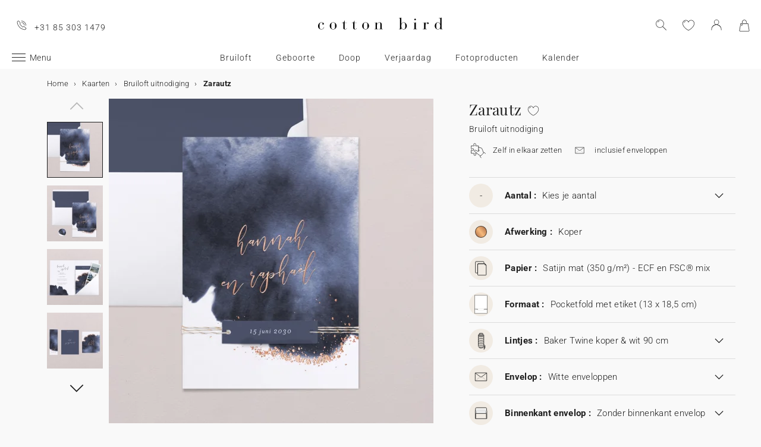

--- FILE ---
content_type: text/html; charset=UTF-8
request_url: https://www.cottonbird.nl/p/m47-028-zarautz?_channel_code=CB_FR
body_size: 36538
content:


<!DOCTYPE html>
<html lang="nl" data-country_code="nl" data-channel_code="cb_nl" class="cb" data-nosto_search_is_enabled="1">
<head>

    <script>
        window.dataLayer = window.dataLayer || [];
        function gtag(){dataLayer.push(arguments);}
    </script>

                                                                <!-- Google Tag Manager -->
        <script>
            (function(w,d,s,l,i){w[l]=w[l]||[];w[l].push({'gtm.start':
                    new Date().getTime(),event:'gtm.js'});var f=d.getElementsByTagName(s)[0],
                j=d.createElement(s),dl=l!='dataLayer'?'&l='+l:'';j.async=true;j.src=
                'https://msr.cottonbird.nl/tag-management'+dl;f.parentNode.insertBefore(j,f);
            })(window,document,'script','dataLayer','GTM-MQVNZ5V');
        </script>
        <!-- End Google Tag Manager -->
    
            <meta name="google-site-verification" content="V0l8frYwLYCMykE-N_J_0AHbYoHXxVMk0GWp818dsFw" />
    
            <meta name="facebook-domain-verification" content="oynmb9cpxlc1tbf4app7ss3lcjj2t1" />
    
            <meta name="p:domain_verify" content="1a38b8930d667737e597472e0d95662a"/>
    
    
    <meta charset="utf-8">
    <meta name="turbo-visit-control" content="reload">
    <meta name="turbo-prefetch" content="false">
    <meta http-equiv="X-UA-Compatible" content="IE=edge">
    <meta content="width=device-width, initial-scale=1, maximum-scale=2" name="viewport">

        <title>
            Bruiloft uitnodiging  Zarautz | Cotton Bird
    </title>

    <meta name="description" content="Personaliseer je ZarautzBruiloft uitnodiging en bestel gratis proefdrukken. Bedacht en gedrukt in Frankrijk. Unieke designs. Verantwoord gebruik van papier en inkt."/>

        
    <link rel="canonical" href="https://www.cottonbird.nl/p/m47-028-zarautz" />

    
    
    <meta property="og:url"         content="https://www.cottonbird.nl/p/m47-028-zarautz?_channel_code=CB_FR" />
<meta property="og:title"       content="Zarautz" />
<meta property="og:description" content="" />
<meta property="og:image"       content="/media/cache/sylius_shop_product_large_thumbnail/f6/42/256b70e536e52ec737337095faf1.jpg" />
<meta property="og:type"        content="product">
<meta property="fb:app_id"      content="265033386862665" />

    <meta name="theme-color" content="#ffffff"/>

            <link rel="apple-touch-icon" href="/apple-touch-icon.png" />
        <link rel="manifest" href="/site.webmanifest" />
    
            <!--[if lt IE 9]>
        <script src="https://oss.maxcdn.com/html5shiv/3.7.3/html5shiv.min.js"></script>
        <script src="https://oss.maxcdn.com/respond/1.4.2/respond.min.js"></script>
        <![endif]-->

        <link rel="stylesheet" href="/build/shop-entry.e4dabdcc.css">
    
    
    
    

    <script src="/build/turbo-entry.8e9818d0.js" defer></script>
</head>

<body class="">
    <!-- Google Tag Manager (noscript) -->
    <noscript>
                    <iframe src="https://www.googletagmanager.com/ns.html?id=GTM-MQVNZ5V" height="0" width="0" style="display:none;visibility:hidden"></iframe>
            </noscript>
    <!-- End Google Tag Manager (noscript) -->
    <script>
        if (typeof jQuery === 'undefined') {
            let script = document.createElement('script');
            script.src = 'https://code.jquery.com/jquery-3.4.1.min.js';
            document.getElementsByTagName('head')[0].appendChild(script);
        }
    </script>




    <!-- MENU MOBILE V1 -->
    <aside class="hamburger-menu__wrapper">
        <div class="hamburger-menu__backdrop"></div>
        <div class="hamburger-menu__container">
            <div class="hamburger-menu">
                <div class="hamburger-menu__content hamburger-slide">
                    <ul class="hamburger-list--lvl1" data-hamburger-level="1"></ul>
                </div>
                <div class="hamburger-slide">
                    <ul class="hamburger-list--lvl2" data-hamburger-level="2"></ul>
                </div>
                <div class="hamburger-slide">
                    <ul class="hamburger-list--lvl3" data-hamburger-level="3"></ul>
                </div>
            </div>
        </div>
    </aside>
    <!-- END MENU MOBILE V1 -->

    

        
<header class="header">
    <div class="header-container">
        <div class="header-wrapper">
            <div class="header-content container-fluid">
                <div class="header-info">
                                                                <span class="header-phone u-hidden-small u-hidden-medium">+31 85 303 1479</span>
                                    </div>

                <div class="site-logo align-center">
                    <a href="/" class="logo" title="Terug naar de Cotton Bird home page">
                        <img src="/build/img/header/cottonbird.svg" alt="Cotton Bird - sweet paper for tender moments" width="255" height="61">
                    </a>
                </div>
            </div>
        </div>
    </div>
</header>
<div id="main-navigation--position"></div>

<section class="main-navigation">
    <div class="main-navigation-container">
            <div class="utility-nav">
        <div>
            <div>
                <div class="utility-nav__item utility-nav__item--menu">
                    <a class="utility-nav__item--menu-container">
                        <div class="utility-nav__item--menu-inner"></div>
                    </a>
                </div>
                <div class="utility-nav__item utility-nav__item--logo">
                    <a href="/" title="Terug naar de Cotton Bird home page">
                        <img src="/build/img/header/cottonbird-mobile.svg" alt="Cotton Bird - sweet paper for tender moments" width="57" height="24">
                    </a>
                </div>
            </div>
            <div>
                <div class="utility-nav__item utility-nav__item--search">
                    <img class="js-search" src="/build/img/icon/search-2020_1.svg" alt="Zoeken" width="24" height="24">
                    <div class="search__overlay"></div>
                    <div class="search__container">
                        <div class="search-widget">
                            <div class="search__form-container">
                                <form role="search" class="search__form" novalidate="">
                                    <input type="search" placeholder="Zoeken" class="search__input js-search-input">
                                    <img src="/build/img/icon/search-reset.svg" alt="" width="26" height="26" class="search--clear js-search-clear u-hidden">
                                </form>
                            </div>
                            <div class="search__hits"></div>
                        </div>
                        <img class="js-search-close search-widget--close" src="/build/img/icon/close-01.svg" alt="De zoekbalk sluiten" width="24" height="24">
                    </div>
                </div>
                                    <div class="utility-nav__item utility-nav__item--contact u-hidden-large u-hidden-huge">
                        <a href="tel:+31 85 303 1479">
                            <img src="/build/img/icon/phone.svg" alt="Wishlist" width="24" height="24">
                        </a>
                    </div>
                
                <div class="utility-nav__item utility-nav__item--contact  u-hidden-small ">
                    <turbo-frame id="utility-nav-wishlist" src="/_partial/utility-nav-wishlist?parent_path=/p/m47-028-zarautz">
                        <img src="/build/img/icon/is-fav-off.svg" alt="Wishlist" width="24" height="24">
                    </turbo-frame>
                </div>

                <div class="utility-nav__item utility-nav__item--profile">
                    <turbo-frame id="utility-nav-account" src="/_partial/utility-nav-account?parent_path=/p/m47-028-zarautz">
                        <a class="header-login__cta" href="/login" data-title="Inloggen" data-redirection="/p/m47-028-zarautz" data-zone="header">
                            <img src="/build/img/icon/account-notlogged.svg" alt="Inloggen" width="24" height="24">
                        </a>
                    </turbo-frame>
                </div>

                <div class="utility-nav__item utility-nav__item--cart">
                    <div class="utility-nav__item--cart-icon-zoning"></div>
                </div>
            </div>
        </div>
    </div>

        <div class="primary-nav-wrapper">
            <div>
                
<nav class="js-main-navigation">
    <div class="item-burger--menu">
        <a class="item-burger--menu-container">
            <div class="item-burger--menu-inner"></div>
            <div class="item-burger--menu-label">Menu</div>
        </a>
    </div>
                    <ul class="c-primary-nav" data-code="nl-menu-univers">
                                                    <li class="c-primary-nav__item" data-slug="menu-item--1198">
                
                        <span class="atc c-primary-nav__link   " data-atc="L2JydWlsb2Z0" data-slug="menu-item--1198" >Bruiloft</span>
            
    </li>

                                                                    <li class="c-primary-nav__item" data-slug="menu-item--1258">
                
                        <span class="atc c-primary-nav__link   " data-atc="L2dlYm9vcnRl" data-slug="menu-item--1258" >Geboorte</span>
            
    </li>

                                                                    <li class="c-primary-nav__item" data-slug="menu-item--121">
                
            <a class="c-primary-nav__link   " href="/doop" data-slug="menu-item--121" >Doop</a>
    
    </li>

                                                                                                <li class="c-primary-nav__item" data-slug="menu-item--1710">
                
                        <span class="atc c-primary-nav__link   " data-atc="L2tpbmRlcnZlcmphYXJkYWc=" data-slug="menu-item--1710" >Verjaardag</span>
            
    </li>

                                                                    <li class="c-primary-nav__item" data-slug="menu-item--2049">
                
                        <span class="atc c-primary-nav__link   " data-atc="L2ZvdG8=" data-slug="menu-item--2049" >Fotoproducten</span>
            
    </li>

                                                                                                                                                                                                                <li class="c-primary-nav__item" data-slug="menu-item--216">
                
            <a class="c-primary-nav__link   " href="/kalenders" data-slug="menu-item--216" >Kalender</a>
    
    </li>

                                </nav>
            </div>
        </div>

    </div>
</section>



<section class="aside-navigation-container">
    <div class="aside-navigation">
        <div>
            <nav>
                <ul>
                    
                            <li>
                                                                                     <a href="/kerst" class=" u-bold"
                                                
                    >☆ Kerstcollectie</a>
                             </li>
                                <li>
                                                                                     <a href="/gratis-proefpakket" class=" u-bold"
                                                
                    >Gratis proefdrukken</a>
                             </li>
                                <li>
                                                                                     <a href="https://www.cottonbird.nl/p/gc01-4247-m-cadeaubon" class=" u-bold"
                                                
                    >Cadeaubon</a>
                             </li>
                                <li>
                                                                                     <span class="menu-item  " href=""
                                                
                    >Alle evenementen</span>
                        <ul>
        <li>
            <span class="back">Alle evenementen</span>
        </li>
                                                                                    <li>
                                            <span class="menu-item  "
                                                        
                        >Trouwen</span>
                            <ul>
        <li>
            <span class="back">Trouwen</span>
        </li>
                                                                                    <li>
                                            <span  class="  atc"
                            data-atc="L2thYXJ0ZW4vYnJ1aWxvZnQtdWl0bm9kaWdpbmc="                            
                        >Trouwkaarten</span >
                                    </li>
                                                                                                <li>
                                            <span  class="  atc"
                            data-atc="L2thYXJ0ZW4vYnJ1aWxvZnQtYmVkYW5ra2FhcnRlbg=="                            
                        >Bedankkaarten</span >
                                    </li>
                                                                                                <li>
                                            <span  class="  atc"
                            data-atc="L2thYXJ0ZW4vYnJ1aWxvZnQtc2F2ZS10aGUtZGF0ZQ=="                            
                        >Save the date</span >
                                    </li>
                                                                                                <li>
                                            <span class="menu-item  "
                                                        
                        >Meer voor de trouwkaart</span>
                            <ul>
        <li>
            <span class="back">Meer voor de trouwkaart</span>
        </li>
                                                                                    <li>
                                            <span  class="  atc"
                            data-atc="L2FjY2Vzc29pcmVzL3N0aWNrZXJzL3Ryb3V3ZW4="                            
                        >Sluitzegels trouwkaart</span >
                                    </li>
                                                                                                <li>
                                            <span  class="  atc"
                            data-atc="L2FjY2Vzc29pcmVzL2xhYmVscy90cm91d2VuLWFkcmVzZXRpa2V0LWVudmVsb3A="                            
                        >Adresstickers trouwkaart</span >
                                    </li>
                                                                                                <li>
                                            <span  class="  atc"
                            data-atc="L2thYXJ0ZW4vYnJ1aWxvZnQtaW5sZWdrYWFydA=="                            
                        >Extra uitnodigingskaartje</span >
                                    </li>
                                                                                                <li>
                                            <span  class="  atc"
                            data-atc="L2thYXJ0ZW4vYnJ1aWxvZnQtcnN2cC1rYWFydA=="                            
                        >RSVP kaart</span >
                                    </li>
                        </ul>

                                    </li>
                                                                                                <li>
                                            <span class="menu-item  "
                                                        
                        >Decoratie</span>
                            <ul>
        <li>
            <span class="back">Decoratie</span>
        </li>
                                                                                    <li>
                                            <span  class=" u-bold atc"
                            data-atc="L2RlY29yYXRpZS9icnVpbG9mdA=="                            
                        >Alle trouwdecortie bekijken</span >
                                    </li>
                                                                                                <li>
                                            <span  class="  atc"
                            data-atc="L2RlY29yYXRpZS9icnVpbG9mdC9nYXN0ZW5ib2Vr"                            
                        >Gastenboek</span >
                                    </li>
                                                                                                <li>
                                            <span  class="  atc"
                            data-atc="L2RlY29yYXRpZS9icnVpbG9mdC9taXNib2Vr"                            
                        >Misboekje / Liturgie</span >
                                    </li>
                                                                                                <li>
                                            <span  class="  atc"
                            data-atc="L2RlY29yYXRpZS9icnVpbG9mdC90cm91d2JvcmQ="                            
                        >Bruiloft bord</span >
                                    </li>
                                                                                                <li>
                                            <span  class="  atc"
                            data-atc="L2RlY29yYXRpZS9icnVpbG9mdC9wcm9ncmFtbWF3YWFpZXI="                            
                        >Programmawaaiers</span >
                                    </li>
                                                                                                <li>
                                            <span  class="  atc"
                            data-atc="L2RlY29yYXRpZS9icnVpbG9mdC9jb25mZXR0aS1ob29ybnRqZQ=="                            
                        >Confettihoorntjes</span >
                                    </li>
                                                                                                <li>
                                            <span  class="  atc"
                            data-atc="L2RlY29yYXRpZS9icnVpbG9mdC9zbGluZ2Vy"                            
                        >Slingers</span >
                                    </li>
                                                                                                                    <li>
                                            <span  class="  atc"
                            data-atc="L2ZvdG8vd2Vnd2VycGNhbWVyYQ=="                            
                        >Sticker voor wegwerpcamera</span >
                                    </li>
                        </ul>

                                    </li>
                                                                                                <li>
                                            <span class="menu-item  "
                                                        
                        >Tafel</span>
                            <ul>
        <li>
            <span class="back">Tafel</span>
        </li>
                                                                                    <li>
                                            <span  class="  atc"
                            data-atc="L2RlY29yYXRpZS9icnVpbG9mdC90YWZlbA=="                            
                        >Alles voor de tafels</span >
                                    </li>
                                                                                                <li>
                                            <span  class="  atc"
                            data-atc="L2RlY29yYXRpZS9icnVpbG9mdC90YWZlbC9tZW51a2FhcnQ="                            
                        >Menukaart</span >
                                    </li>
                                                                                                <li>
                                            <span  class="  atc"
                            data-atc="L2RlY29yYXRpZS9icnVpbG9mdC90YWZlbC9uYWFta2FhcnQ="                            
                        >Naamkaartjes</span >
                                    </li>
                                                                                                <li>
                                            <span  class="  atc"
                            data-atc="L2RlY29yYXRpZS9icnVpbG9mdC90YWZlbC90YWZlbHBsYW4="                            
                        >Tafelplan</span >
                                    </li>
                                                                                                <li>
                                            <span  class="  atc"
                            data-atc="L2RlY29yYXRpZS9icnVpbG9mdC90YWZlbC90YWZlbG51bW1lcg=="                            
                        >Tafelnummers</span >
                                    </li>
                                                                                                <li>
                                            <span  class="  atc"
                            data-atc="L2RlY29yYXRpZS9icnVpbG9mdC90YWZlbC9mbGVzZXRpa2V0"                            
                        >Flesetiketten</span >
                                    </li>
                                                                                                <li>
                                            <span  class="  atc"
                            data-atc="L2RlY29yYXRpZS9icnVpbG9mdC92dXVyd2Vyay1zdGVycmV0amVzLWV0aWtldA=="                            
                        >Vuurwerk etiketten</span >
                                    </li>
                        </ul>

                                    </li>
                                                                                                <li>
                                            <span class="menu-item  "
                                                        
                        >Trouwbedankjes</span>
                            <ul>
        <li>
            <span class="back">Trouwbedankjes</span>
        </li>
                                                                                    <li>
                                            <span  class=" u-bold atc"
                            data-atc="L2NhZGVhdXRqZXMvYmVkYW5ramUtYnJ1aWxvZnQ="                            
                        >Alle trouwbedankjes bekijken</span >
                                    </li>
                                                                                                <li>
                                            <span  class="  atc"
                            data-atc="L2NhZGVhdXRqZXMvYmVkYW5ramUtYnJ1aWxvZnQva29la2plc2Rvb3NqZQ=="                            
                        >Koekjesdoosje</span >
                                    </li>
                                                                                                <li>
                                            <span  class="  atc"
                            data-atc="L2NhZGVhdXRqZXMvYmVkYW5ramUtYnJ1aWxvZnQvdmVycmFzc2luZ3Nkb29zamU="                            
                        >Verrassingsdoosje</span >
                                    </li>
                                                                                                <li>
                                            <span  class="  atc"
                            data-atc="L2NhZGVhdXRqZXMvYmVkYW5ramUtYnJ1aWxvZnQva2FhcnNlbg=="                            
                        >Kaarsen</span >
                                    </li>
                                                                                                <li>
                                            <span  class="  atc"
                            data-atc="L2FjY2Vzc29pcmVzL2xhYmVscy90cm91d2Vu"                            
                        >Cadeaulabel</span >
                                    </li>
                                                                                                <li>
                                            <span  class="  atc"
                            data-atc="L2NhZGVhdXRqZXMvYmVkYW5ramUtYnJ1aWxvZnQvZHJvb2dibG9lbS1ib2VrZXQ="                            
                        >Droogbloem boeketje</span >
                                    </li>
                        </ul>

                                    </li>
                                                                                                <li>
                                            <span  class="  atc"
                            data-atc="aHR0cHM6Ly93d3cuY290dG9uYmlyZC5ubC9mb3RvL2ZvdG9ib2VrL2ZpbHRlci90aGVtYS1icnVpbG9mdA=="                            
                        >Trouwalbum</span >
                                    </li>
                                                                                                <li>
                                            <span class="menu-item  "
                                                        
                        >Samenwerkingen</span>
                            <ul>
        <li>
            <span class="back">Samenwerkingen</span>
        </li>
                                                                                    <li>
                                            <span  class="  atc"
                            data-atc="L2hlbGVuYS1zb3ViZXlyYW5kLXgtY290dG9uLWJpcmQ="                            
                        >Cotton Bird x Helena Soubeyrand</span >
                                    </li>
                                                                                                <li>
                                            <span  class="  atc"
                            data-atc="L2thYXJ0ZW4vYnJ1aWxvZnQtdWl0bm9kaWdpbmcvZmlsdGVyL3NhbWVud2Vya2luZy1oZXJiYXJpdW0="                            
                        >Cotton Bird x Herbarium</span >
                                    </li>
                                                                                                <li>
                                            <span  class="  atc"
                            data-atc="L2thYXJ0ZW4vYnJ1aWxvZnQtdWl0bm9kaWdpbmcvZmlsdGVyL3NhbWVud2Vya2luZy1sZWF1YmxldWU="                            
                        >Cotton Bird x leaubleu</span >
                                    </li>
                        </ul>

                                    </li>
                        </ul>

                                    </li>
                                                                                                <li>
                                            <span class="menu-item  "
                                                        
                        >Geboorte</span>
                            <ul>
        <li>
            <span class="back">Geboorte</span>
        </li>
                                                                                    <li>
                                            <span  class="  atc"
                            data-atc="L2thYXJ0ZW4vZ2Vib29ydGU="                            
                        >Geboortekaartjes</span >
                                    </li>
                                                                                                <li>
                                            <span class="menu-item  "
                                                        
                        >Meer voor het geboortekaartje</span>
                            <ul>
        <li>
            <span class="back">Meer voor het geboortekaartje</span>
        </li>
                                                                                    <li>
                                            <span  class="  atc"
                            data-atc="L2FjY2Vzc29pcmVzL3N0aWNrZXJzL2dlYm9vcnRl"                            
                        >Geboortestickers</span >
                                    </li>
                                                                                                <li>
                                            <span  class="  atc"
                            data-atc="L2thYXJ0ZW4vZ2Vib29ydGUtaGFuZGdlc2NocmV2ZW4ta2FhcnQ="                            
                        >Handgeschreven kaartjes</span >
                                    </li>
                                                                                                <li>
                                            <span  class="  atc"
                            data-atc="L2FjY2Vzc29pcmVzL2xpbnRqZXM="                            
                        >Lintjes</span >
                                    </li>
                                                                                                <li>
                                            <span  class="  atc"
                            data-atc="L2FjY2Vzc29pcmVzL2Ryb29nYmxvZW1lbg=="                            
                        >Droogbloemen</span >
                                    </li>
                                                                                                <li>
                                            <span  class="  atc"
                            data-atc="L2FjY2Vzc29pcmVzL2xha3plZ2Vscw=="                            
                        >Lakzegels</span >
                                    </li>
                        </ul>

                                    </li>
                                                                                                <li>
                                            <span class="menu-item  "
                                                        
                        >Kraamvisite bedankjes</span>
                            <ul>
        <li>
            <span class="back">Kraamvisite bedankjes</span>
        </li>
                                                                                    <li>
                                            <span  class="  atc"
                            data-atc="L2NhZGVhdXRqZXMva3JhYW1jYWRlYXUvZ2Vib29ydGViZWRhbmtqZS9rYWFyc2Vu"                            
                        >Kaarsen</span >
                                    </li>
                                                                                                <li>
                                            <span  class="  atc"
                            data-atc="L2NhZGVhdXRqZXMva3JhYW1jYWRlYXUvZ2Vib29ydGViZWRhbmtqZS9rb2VramVzZG9vc2pl"                            
                        >Koekjesdoosje</span >
                                    </li>
                                                                                                <li>
                                            <span  class="  atc"
                            data-atc="L2NhZGVhdXRqZXMva3JhYW1jYWRlYXUvZ2Vib29ydGViZWRhbmtqZS92ZXJyYXNzaW5nc2Rvb3NqZQ=="                            
                        >Verrassingsdoosje</span >
                                    </li>
                                                                                                <li>
                                            <span  class="  atc"
                            data-atc="L2FjY2Vzc29pcmVzL2xhYmVscy9nZWJvb3J0ZQ=="                            
                        >Cadeaulabel</span >
                                    </li>
                        </ul>

                                    </li>
                                                                                                <li>
                                            <span class="menu-item  "
                                                        
                        >Decoratie en geboortecadeaus</span>
                            <ul>
        <li>
            <span class="back">Decoratie en geboortecadeaus</span>
        </li>
                                                                                    <li>
                                            <span  class=" u-bold atc"
                            data-atc="L2RlY29yYXRpZS9raW5k"                            
                        >Alle decoratie bekijken</span >
                                    </li>
                                                                                                <li>
                                            <span  class="  atc"
                            data-atc="L2RlY29yYXRpZS9raW5kL2dyb2VpbWV0ZXI="                            
                        >Groeimeters</span >
                                    </li>
                                                                                                <li>
                                            <span  class="  atc"
                            data-atc="L2RlY29yYXRpZS9raW5kL2JhYnlwb3N0ZXI="                            
                        >Poster van je baby</span >
                                    </li>
                                                                                                <li>
                                            <span  class="  atc"
                            data-atc="L2RlY29yYXRpZS9raW5kL2dlYm9vcnRlcG9zdGVy"                            
                        >Poster van je geboortekaart</span >
                                    </li>
                                                                                                <li>
                                            <span  class="  atc"
                            data-atc="L2RlY29yYXRpZS9pbnRlcmlldXIvcG9zdGVycy9maWx0ZXIvc3Rpamwta2luZA=="                            
                        >Posters met illustraties</span >
                                    </li>
                        </ul>

                                    </li>
                                                                                                <li>
                                            <span class="menu-item  "
                                                        
                        >Mijlpaalkaarten</span>
                            <ul>
        <li>
            <span class="back">Mijlpaalkaarten</span>
        </li>
                                                                                    <li>
                                            <span  class="  atc"
                            data-atc="L2NhZGVhdXRqZXMva3JhYW1jYWRlYXUvbWlqbHBhYWxrYWFydGVuL3p3YW5nZXJzaGFw"                            
                        >Zwangerschapskaarten</span >
                                    </li>
                                                                                                <li>
                                            <span  class="  atc"
                            data-atc="L2NhZGVhdXRqZXMva3JhYW1jYWRlYXUvbWlqbHBhYWxrYWFydGVuL2VlcnN0ZS1qYWFy"                            
                        >Baby&#039;s eerste jaar kaarten</span >
                                    </li>
                                                                                                <li>
                                            <span  class="  atc"
                            data-atc="L2NhZGVhdXRqZXMva3JhYW1jYWRlYXUvbWlqbHBhYWxrYWFydGVuL2VlcnN0ZS1rZWVy"                            
                        >Baby&#039;s eerste keer kaarten</span >
                                    </li>
                        </ul>

                                    </li>
                                                                                                <li>
                                            <span  class="  atc"
                            data-atc="L2dlYm9vcnRlL2JhYnlib3JyZWwtZW4ta3JhYW1mZWVzdA=="                            
                        >Babyborrel en kraamfeest</span >
                                    </li>
                                                                                                <li>
                                            <span  class="  atc"
                            data-atc="aHR0cHM6Ly93d3cuY290dG9uYmlyZC5ubC9mb3RvL2ZvdG9ib2VrL2ZpbHRlci90aGVtYS1nZWJvb3J0ZQ=="                            
                        >Babyboek</span >
                                    </li>
                                                                                                <li>
                                            <span  class="  atc"
                            data-atc="L2thYXJ0ZW4vZ2Vib29ydGUtYmVkYW5ra2FhcnRlbg=="                            
                        >Bedankkaarten</span >
                                    </li>
                                                                                                <li>
                                            <span class="menu-item  "
                                                        
                        >Samenwerkingen</span>
                            <ul>
        <li>
            <span class="back">Samenwerkingen</span>
        </li>
                                                                                    <li>
                                            <span  class="  atc"
                            data-atc="L2hlbGVuYS1zb3ViZXlyYW5kLXgtY290dG9uLWJpcmQ="                            
                        >Helena Soubeyrand x Cotton Bird</span >
                                    </li>
                                                                                                <li>
                                            <span  class="  atc"
                            data-atc="L2dlYm9vcnRla2FhcnRqZXMvY290dG9uLWJpcmQteC1sb3Vpc2UtbWlzaGE="                            
                        >Louise Misha x Cotton Bird</span >
                                    </li>
                                                                                                <li>
                                            <span  class="  atc"
                            data-atc="L2thYXJ0ZW4vZ2Vib29ydGUvZmlsdGVyL3NhbWVud2Vya2luZy1tb3VsaW4tcm90eQ=="                            
                        >Moulin Roty x Cotton Bird</span >
                                    </li>
                                                                                                <li>
                                            <span  class="  atc"
                            data-atc="L2dlYm9vcnRla2FhcnRqZXMvY290dG9uLWJpcmQteC1tYWluLXNhdXZhZ2U="                            
                        >Main sauvage x Cotton Bird</span >
                                    </li>
                                                                                                <li>
                                            <span  class="  atc"
                            data-atc="L2thYXJ0ZW4vZ2Vib29ydGUvZmlsdGVyL3NhbWVud2Vya2luZy1tdWMtbXVj"                            
                        >muc muc x Cotton Bird</span >
                                    </li>
                                                                                                <li>
                                            <a href="/geboortekaartjes/cotton-bird-x-gamin-gamine"  class=" "
                                                        
                        >Gamin Gamine x Cotton Bird</a >
                                    </li>
                        </ul>

                                    </li>
                        </ul>

                                    </li>
                                                                                                <li>
                                            <span class="menu-item  "
                                                        
                        >Verjaardag</span>
                            <ul>
        <li>
            <span class="back">Verjaardag</span>
        </li>
                                                                                    <li>
                                            <span  class=" u-bold atc"
                            data-atc="L2thYXJ0ZW4vdmVyamFhcmRhZy11aXRub2RpZ2luZw=="                            
                        >Uitnodigingen verjaardagsfeestje</span >
                                    </li>
                                                                                                <li>
                                            <span class="menu-item  "
                                                        
                        >Verjaardagsversiering</span>
                            <ul>
        <li>
            <span class="back">Verjaardagsversiering</span>
        </li>
                                                                                    <li>
                                            <span  class="  atc"
                            data-atc="L2FjY2Vzc29pcmVzL3N0aWNrZXJzL3ZlcmphYXJkYWc="                            
                        >Stickers</span >
                                    </li>
                                                                                                <li>
                                            <span  class="  atc"
                            data-atc="L2RlY29yYXRpZS92ZXJqYWFyZGFnLXZlcnNpZXJpbmcvc2xpbmdlcg=="                            
                        >Slingers</span >
                                    </li>
                                                                                                <li>
                                            <span  class="  atc"
                            data-atc="L2RlY29yYXRpZS92ZXJqYWFyZGFnLXZlcnNpZXJpbmcvdGFhcnR0b3BwZXI="                            
                        >Taarttoppers</span >
                                    </li>
                                                                                                <li>
                                            <span  class="  atc"
                            data-atc="L2RlY29yYXRpZS92ZXJqYWFyZGFnLXZlcnNpZXJpbmcvdGFmZWwvYmVrZXI="                            
                        >Papieren bekers</span >
                                    </li>
                                                                                                <li>
                                            <span  class="  atc"
                            data-atc="L2RlY29yYXRpZS92ZXJqYWFyZGFnLXZlcnNpZXJpbmcvdGFmZWwvcGxhY2VtYXQ="                            
                        >Placemats</span >
                                    </li>
                                                                                                <li>
                                            <span  class="  atc"
                            data-atc="L2RlY29yYXRpZS92ZXJqYWFyZGFnLXZlcnNpZXJpbmcvdGFmZWwvc2VydmV0cmluZw=="                            
                        >Servetringen</span >
                                    </li>
                        </ul>

                                    </li>
                                                                                                <li>
                                            <span class="menu-item  "
                                                        
                        >Traktaties</span>
                            <ul>
        <li>
            <span class="back">Traktaties</span>
        </li>
                                                                                    <li>
                                            <span  class="  atc"
                            data-atc="L2NhZGVhdXRqZXMvdmVyamFhcmRhZy10cmFrdGF0aWUvc25vZXB6YWtqZQ=="                            
                        >Snoepzakjes</span >
                                    </li>
                                                                                                <li>
                                            <span  class="  atc"
                            data-atc="L2NhZGVhdXRqZXMvdmVyamFhcmRhZy10cmFrdGF0aWUvdmVycmFzc2luZ3Nkb29zamU="                            
                        >Verrassingsdoosje</span >
                                    </li>
                                                                                                <li>
                                            <span  class="  atc"
                            data-atc="L2NhZGVhdXRqZXMvdmVyamFhcmRhZy10cmFrdGF0aWUva29la2plc2Rvb3NqZQ=="                            
                        >Koekjesdoosje</span >
                                    </li>
                                                                                                <li>
                                            <span  class="  atc"
                            data-atc="L2FjY2Vzc29pcmVzL2xhYmVscy92ZXJqYWFyZGFnc2xhYmVsdGpl"                            
                        >Labeltjes</span >
                                    </li>
                        </ul>

                                    </li>
                        </ul>

                                    </li>
                                                                                                <li>
                                            <span class="menu-item  "
                                                        
                        >Kerstmis</span>
                            <ul>
        <li>
            <span class="back">Kerstmis</span>
        </li>
                                                                                    <li>
                                            <a href="/kerst"  class=" "
                                                        
                        >Bekijk de volledige kerstcollectie</a >
                                    </li>
                                                                                                <li>
                                            <span  class="  atc"
                            data-atc="L2thYXJ0ZW4va2Vyc3RrYWFydGVu"                            
                        >Kerstkaarten</span >
                                    </li>
                                                                                                <li>
                                            <span class="menu-item  "
                                                        
                        >Kalenders</span>
                            <ul>
        <li>
            <span class="back">Kalenders</span>
        </li>
                                                                                    <li>
                                            <span  class="  atc"
                            data-atc="L2thbGVuZGVycy9hZHZlbnRza2FsZW5kZXIvZm90bw=="                            
                        >Adventskalender</span >
                                    </li>
                                                                                                <li>
                                            <span  class="  atc"
                            data-atc="L2thbGVuZGVycy9mb3Rva2FsZW5kZXIvc3BpcmFhbC1rYWxlbmRlcg=="                            
                        >Wandkalender</span >
                                    </li>
                                                                                                <li>
                                            <span  class="  atc"
                            data-atc="L2thbGVuZGVycy9mb3Rva2FsZW5kZXIvbHVpa2thbGVuZGVy"                            
                        >Vouwkalender</span >
                                    </li>
                        </ul>

                                    </li>
                                                                                                <li>
                                            <span class="menu-item  "
                                                        
                        >Kerstcadeautjes</span>
                            <ul>
        <li>
            <span class="back">Kerstcadeautjes</span>
        </li>
                                                                                                        <li>
                                            <span  class="  atc"
                            data-atc="L25vdGl0aWVib2VramVz"                            
                        >Notitieboek</span >
                                    </li>
                                                                                                <li>
                                            <span  class="  atc"
                            data-atc="L2ZvdG8vZ2VwZXJzb25hbGlzZWVyZGUtZm90b2xpanN0"                            
                        >Gepersonaliseerde fotolijst</span >
                                    </li>
                                                                                                <li>
                                            <span  class="  atc"
                            data-atc="L2NhZGVhdXRqZXMva2Vyc3QvY2hvY29sYWRlcmVlcA=="                            
                        >Chocoladereep</span >
                                    </li>
                                                                                                <li>
                                            <span  class="  atc"
                            data-atc="L2NhZGVhdXRqZXMva2Vyc3Qva2FhcnNlbg=="                            
                        >Kaarsen</span >
                                    </li>
                                                                                                <li>
                                            <span  class="  atc"
                            data-atc="L2FjY2Vzc29pcmVzL2xhYmVscy9rZXJzdGxhYmVsdGpl"                            
                        >Cadeaulabel</span >
                                    </li>
                                                                                                <li>
                                            <span  class="  atc"
                            data-atc="L2FjY2Vzc29pcmVzL3N0aWNrZXJzL2tlcnN0"                            
                        >Stickers</span >
                                    </li>
                        </ul>

                                    </li>
                        </ul>

                                    </li>
                                                                                                <li>
                                            <span class="menu-item  "
                                                        
                        >Doop</span>
                            <ul>
        <li>
            <span class="back">Doop</span>
        </li>
                                                                                    <li>
                                            <span  class="  atc"
                            data-atc="L2thYXJ0ZW4vZG9vcC11aXRub2RpZ2luZw=="                            
                        >Doopkaarten</span >
                                    </li>
                                                                                                <li>
                                            <span class="menu-item  "
                                                        
                        >Meer voor de doopkaart</span>
                            <ul>
        <li>
            <span class="back">Meer voor de doopkaart</span>
        </li>
                                                                                    <li>
                                            <span  class="  atc"
                            data-atc="L2FjY2Vzc29pcmVzL3N0aWNrZXJzL2Rvb3A="                            
                        >Stickers</span >
                                    </li>
                                                                                                <li>
                                            <span  class="  atc"
                            data-atc="L2FjY2Vzc29pcmVzL2xpbnRqZXM="                            
                        >Lintjes</span >
                                    </li>
                                                                                                <li>
                                            <span  class="  atc"
                            data-atc="L2FjY2Vzc29pcmVzL2Ryb29nYmxvZW1lbg=="                            
                        >Droogbloemen</span >
                                    </li>
                        </ul>

                                    </li>
                                                                                                <li>
                                            <span  class="  atc"
                            data-atc="L2thYXJ0ZW4vZG9vcC1iZWRhbmtrYWFydGVu"                            
                        >Bedankkaarten</span >
                                    </li>
                                                                                                <li>
                                            <span class="menu-item  "
                                                        
                        >Bedankjes en ceremonie</span>
                            <ul>
        <li>
            <span class="back">Bedankjes en ceremonie</span>
        </li>
                                                                                    <li>
                                            <span  class="  atc"
                            data-atc="L2RlY29yYXRpZS9kb29wLXZlcnNpZXJpbmcvZ2FzdGVuYm9law=="                            
                        >Gastenboek</span >
                                    </li>
                                                                                                <li>
                                            <span  class="  atc"
                            data-atc="L2RlY29yYXRpZS9kb29wLXZlcnNpZXJpbmcvbWlzYm9law=="                            
                        >Misboekje / Liturgie</span >
                                    </li>
                                                                                                <li>
                                            <span  class="  atc"
                            data-atc="L2RlY29yYXRpZS9kb29wLXZlcnNpZXJpbmcvbWVudWthYXJ0"                            
                        >Menukaart</span >
                                    </li>
                                                                                                <li>
                                            <span  class="  atc"
                            data-atc="L2NhZGVhdXRqZXMvZG9vcC1iZWRhbmtqZS9rYWFyc2Vu"                            
                        >Kaarsen</span >
                                    </li>
                                                                                                <li>
                                            <span  class="  atc"
                            data-atc="L2NhZGVhdXRqZXMvZG9vcC1iZWRhbmtqZS9rb2VramVzZG9vc2pl"                            
                        >Koekjesdoosje</span >
                                    </li>
                                                                                                <li>
                                            <span  class="  atc"
                            data-atc="L2NhZGVhdXRqZXMvZG9vcC1iZWRhbmtqZS92ZXJyYXNzaW5nc2Rvb3NqZQ=="                            
                        >Verrassingsdoosje</span >
                                    </li>
                        </ul>

                                    </li>
                        </ul>

                                    </li>
                                                                                                <li>
                                            <span class="menu-item  "
                                                        
                        >Communie en lentefeest</span>
                            <ul>
        <li>
            <span class="back">Communie en lentefeest</span>
        </li>
                                                                                    <li>
                                            <span  class="  atc"
                            data-atc="L2thYXJ0ZW4vY29tbXVuaWUtdWl0bm9kaWdpbmc="                            
                        >Communie en lentefeest kaarten</span >
                                    </li>
                                                                                                <li>
                                            <span class="menu-item  "
                                                        
                        >Meer voor de communiekaart</span>
                            <ul>
        <li>
            <span class="back">Meer voor de communiekaart</span>
        </li>
                                                                                    <li>
                                            <span  class="  atc"
                            data-atc="L2FjY2Vzc29pcmVzL3N0aWNrZXJzL2NvbW11bmll"                            
                        >Stickers</span >
                                    </li>
                                                                                                <li>
                                            <span  class="  atc"
                            data-atc="L2FjY2Vzc29pcmVzL2xpbnRqZXM="                            
                        >Lintjes</span >
                                    </li>
                        </ul>

                                    </li>
                                                                                                <li>
                                            <span  class="  atc"
                            data-atc="L2thYXJ0ZW4vY29tbXVuaWUtYmVkYW5ra2FhcnRlbg=="                            
                        >Bedankkaarten</span >
                                    </li>
                                                                                                <li>
                                            <span class="menu-item  "
                                                        
                        >Bedankjes en ceremonie</span>
                            <ul>
        <li>
            <span class="back">Bedankjes en ceremonie</span>
        </li>
                                                                                    <li>
                                            <span  class="  atc"
                            data-atc="L2RlY29yYXRpZS9jb21tdW5pZS12ZXJzaWVyaW5nL2dhc3RlbmJvZWs="                            
                        >Gastenboek</span >
                                    </li>
                                                                                                <li>
                                            <span  class="  atc"
                            data-atc="L2RlY29yYXRpZS9jb21tdW5pZS12ZXJzaWVyaW5nL21lbnVrYWFydA=="                            
                        >Menukaart</span >
                                    </li>
                                                                                                <li>
                                            <span  class="  atc"
                            data-atc="L2NhZGVhdXRqZXMvY29tbXVuaWUtYmVkYW5ramUva2FhcnNlbg=="                            
                        >Kaarsen</span >
                                    </li>
                                                                                                <li>
                                            <span  class="  atc"
                            data-atc="L2RlY29yYXRpZS9jb21tdW5pZS12ZXJzaWVyaW5nL3Nub2VwemFramU="                            
                        >Snoepzakjes</span >
                                    </li>
                                                                                                <li>
                                            <span  class="  atc"
                            data-atc="L2NhZGVhdXRqZXMvY29tbXVuaWUtYmVkYW5ramUvdmVycmFzc2luZ3Nkb29zamU="                            
                        >Verrassingsdoosje</span >
                                    </li>
                                                                                                <li>
                                            <span  class="  atc"
                            data-atc="L2NhZGVhdXRqZXMvY29tbXVuaWUtYmVkYW5ramUvYm9la2VubGVnZ2Vy"                            
                        >Boekenlegger</span >
                                    </li>
                        </ul>

                                    </li>
                        </ul>

                                    </li>
                                                                                                                    <li>
                                            <span  class="  atc"
                            data-atc="L3ZhZGVyZGFn"                            
                        >Vaderdag</span >
                                    </li>
                        </ul>

                             </li>
                                <li>
                                                                                     <span class="menu-item  " href=""
                                                
                    >Kaarten</span>
                        <ul>
        <li>
            <span class="back">Kaarten</span>
        </li>
                                                                                    <li>
                                            <a href="/kaarten"  class=" u-bold"
                                                        
                        >Alle Kaarten</a >
                                    </li>
                                                                                                <li>
                                            <span class="menu-item  "
                                                        
                        >Trouwkaarten</span>
                            <ul>
        <li>
            <span class="back">Trouwkaarten</span>
        </li>
                                                                                    <li>
                                            <a href="/kaarten/bruiloft-uitnodiging"  class=" "
                                                        
                        >Uitnodiging</a >
                                    </li>
                                                                                                <li>
                                            <a href="https://www.cottonbird.nl/digitale/trouwkaart"  class=" "
                                                        
                        >Digitale trouwkaart</a >
                                    </li>
                                                                                                <li>
                                            <a href="/kaarten/bruiloft-save-the-date"  class=" "
                                                        
                        >Save the date</a >
                                    </li>
                                                                                                <li>
                                            <a href="/kaarten/bruiloft-inlegkaart"  class=" "
                                                        
                        >Inlegkaart trouwkaart</a >
                                    </li>
                                                                                                <li>
                                            <a href="/kaarten/bruiloft-rsvp-kaart"  class=" "
                                                        
                        >Rsvp trouwkaart</a >
                                    </li>
                                                                                                <li>
                                            <a href="/kaarten/bruiloft-bedankkaarten"  class=" "
                                                        
                        >Bedankkaarten</a >
                                    </li>
                                                                                                <li>
                                            <a href="/kaarten/bruiloft-huwelijksjubileum-uitnodiging"  class=" "
                                                        
                        >Uitnodiging huwelijksjubileum</a >
                                    </li>
                                                                                                <li>
                                            <a href="https://www.cottonbird.nl/enveloppen-en-binnenkant-envelop"  class=" "
                                                        
                        >Enveloppen en binnenkant envelop</a >
                                    </li>
                        </ul>

                                    </li>
                                                                                                <li>
                                            <span class="menu-item  "
                                                        
                        >Geboortekaartjes</span>
                            <ul>
        <li>
            <span class="back">Geboortekaartjes</span>
        </li>
                                                                                    <li>
                                            <a href="/kaarten/geboorte"  class=" "
                                                        
                        >Geboortekaartje</a >
                                    </li>
                                                                                                <li>
                                            <a href="https://www.cottonbird.nl/digitale/geboortekaart"  class=" "
                                                        
                        >Digitale geboortekaart</a >
                                    </li>
                                                                                                <li>
                                            <a href="/kaarten/geboorte-handgeschreven-kaart"  class=" "
                                                        
                        >Handgeschreven kaart</a >
                                    </li>
                                                                                                <li>
                                            <a href="/kaarten/geboorte-bedankkaarten"  class=" "
                                                        
                        >Bedankkaartje</a >
                                    </li>
                        </ul>

                                    </li>
                                                                                                <li>
                                            <a href="/kaarten/verjaardag-uitnodiging"  class=" "
                                                        
                        >Uitnodiging kinderfeestje</a >
                                    </li>
                                                                                                <li>
                                            <a href="/kaarten/kerstkaarten"  class=" "
                                                        
                        >Kerstkaarten</a >
                                    </li>
                                                                                                <li>
                                            <span class="menu-item  "
                                                        
                        >Doopkaarten</span>
                            <ul>
        <li>
            <span class="back">Doopkaarten</span>
        </li>
                                                                                    <li>
                                            <a href="/kaarten/doop-uitnodiging"  class=" "
                                                        
                        >Uitnodiging</a >
                                    </li>
                                                                                                <li>
                                            <a href="https://www.cottonbird.nl/digitale/doopkaart"  class=" "
                                                        
                        >Digitale doopkaart</a >
                                    </li>
                                                                                                <li>
                                            <a href="/kaarten/doop-bedankkaarten"  class=" "
                                                        
                        >Bedankkaarten</a >
                                    </li>
                        </ul>

                                    </li>
                                                                                                <li>
                                            <span class="menu-item  "
                                                        
                        >Communiekaarten</span>
                            <ul>
        <li>
            <span class="back">Communiekaarten</span>
        </li>
                                                                                    <li>
                                            <a href="/kaarten/communie-uitnodiging"  class=" "
                                                        
                        >Uitnodiging</a >
                                    </li>
                                                                                                <li>
                                            <a href="https://www.cottonbird.nl/digitale/communiekaart"  class=" "
                                                        
                        >Digitale communiekaart</a >
                                    </li>
                                                                                                <li>
                                            <a href="/kaarten/communie-bedankkaarten"  class=" "
                                                        
                        >Bedankkaarten</a >
                                    </li>
                        </ul>

                                    </li>
                                                                                                <li>
                                            <span  class="  atc"
                            data-atc="L2dyYXRpcy1wcm9lZnBha2tldA=="                            
                        >Proefdruk</span >
                                    </li>
                                                                                                <li>
                                            <a href="/accessoires"  class=" "
                                                        
                        >Accessoires</a >
                                    </li>
                                                                                                <li>
                                            <a href="https://www.birdpostal.com/nl"  class=" "
                                                        target="_blank"
                        >Digitale kaart</a >
                                    </li>
                        </ul>

                             </li>
                                <li>
                                                                                     <span class="menu-item  " href=""
                                                
                    >Decoratie</span>
                        <ul>
        <li>
            <span class="back">Decoratie</span>
        </li>
                                                                                    <li>
                                            <span class="menu-item  "
                                                        
                        >Bruiloft decoratie</span>
                            <ul>
        <li>
            <span class="back">Bruiloft decoratie</span>
        </li>
                                                                                    <li>
                                            <span  class=" u-bold atc"
                            data-atc="L2RlY29yYXRpZS9icnVpbG9mdA=="                            
                        >Alle bruiloft decoratie</span >
                                    </li>
                                                                                                <li>
                                            <span class="menu-item  "
                                                        
                        >Tafeldecoratie bruiloft</span>
                            <ul>
        <li>
            <span class="back">Tafeldecoratie bruiloft</span>
        </li>
                                                                                    <li>
                                            <span  class="  atc"
                            data-atc="L2RlY29yYXRpZS9icnVpbG9mdC90YWZlbA=="                            
                        >Alle tafeldecoratie bruiloft</span >
                                    </li>
                                                                                                <li>
                                            <span  class="  atc"
                            data-atc="L2RlY29yYXRpZS9icnVpbG9mdC90YWZlbC9uYWFta2FhcnQ="                            
                        >Naamkaart</span >
                                    </li>
                                                                                                <li>
                                            <span  class="  atc"
                            data-atc="L2RlY29yYXRpZS9icnVpbG9mdC90YWZlbC9tZW51a2FhcnQ="                            
                        >Menukaart</span >
                                    </li>
                                                                                                <li>
                                            <span  class="  atc"
                            data-atc="L2RlY29yYXRpZS9icnVpbG9mdC90YWZlbC90YWZlbG51bW1lcg=="                            
                        >Tafelnummer</span >
                                    </li>
                                                                                                <li>
                                            <span  class="  atc"
                            data-atc="L2RlY29yYXRpZS9icnVpbG9mdC90YWZlbC90YWZlbHBsYW4="                            
                        >Tafelplan</span >
                                    </li>
                                                                                                <li>
                                            <span  class="  atc"
                            data-atc="L2RlY29yYXRpZS9icnVpbG9mdC90YWZlbC9mbGVzZXRpa2V0"                            
                        >Flesetiket</span >
                                    </li>
                        </ul>

                                    </li>
                                                                                                <li>
                                            <span  class="  atc"
                            data-atc="L2RlY29yYXRpZS9icnVpbG9mdC9nYXN0ZW5ib2Vr"                            
                        >Gastenboek bruiloft</span >
                                    </li>
                                                                                                <li>
                                            <span  class="  atc"
                            data-atc="L2RlY29yYXRpZS9icnVpbG9mdC90cm91d2JvcmQ="                            
                        >Trouwbord</span >
                                    </li>
                                                                                                <li>
                                            <span  class="  atc"
                            data-atc="L2RlY29yYXRpZS9icnVpbG9mdC9taXNib2Vr"                            
                        >Misboek</span >
                                    </li>
                                                                                                <li>
                                            <span  class="  atc"
                            data-atc="L2RlY29yYXRpZS9icnVpbG9mdC9wcm9ncmFtbWF3YWFpZXI="                            
                        >Programmawaaier</span >
                                    </li>
                                                                                                <li>
                                            <span  class="  atc"
                            data-atc="L2RlY29yYXRpZS9icnVpbG9mdC9jb25mZXR0aS1ob29ybnRqZQ=="                            
                        >Confetti hoorntje</span >
                                    </li>
                                                                                                <li>
                                            <span  class="  atc"
                            data-atc="L2RlY29yYXRpZS9icnVpbG9mdC9pbnZ1bGthYXJ0"                            
                        >Invulkaart</span >
                                    </li>
                                                                                                <li>
                                            <span  class="  atc"
                            data-atc="L2RlY29yYXRpZS9icnVpbG9mdC9zbGluZ2Vy"                            
                        >Slinger</span >
                                    </li>
                                                                                                <li>
                                            <span  class="  atc"
                            data-atc="L2RlY29yYXRpZS9icnVpbG9mdC92dXVyd2Vyay1zdGVycmV0amVzLWV0aWtldA=="                            
                        >Vuurwerk sterretjes etiket</span >
                                    </li>
                                                                                                <li>
                                            <span  class="  atc"
                            data-atc="L2ZvdG8vd2Vnd2VycGNhbWVyYQ=="                            
                        >Sticker voor wegwerpcamera</span >
                                    </li>
                        </ul>

                                    </li>
                                                                                                <li>
                                            <span class="menu-item  "
                                                        
                        >Kinderkamer decoratie</span>
                            <ul>
        <li>
            <span class="back">Kinderkamer decoratie</span>
        </li>
                                                                                    <li>
                                            <span  class=" u-bold atc"
                            data-atc="L2RlY29yYXRpZS9raW5k"                            
                        >Alle kinderkamer decoratie</span >
                                    </li>
                                                                                                <li>
                                            <span  class="  atc"
                            data-atc="L2RlY29yYXRpZS9raW5kL2dyb2VpbWV0ZXI="                            
                        >Groeimeter</span >
                                    </li>
                                                                                                                    <li>
                                            <span  class="  atc"
                            data-atc="L2RlY29yYXRpZS9raW5kL2dlYm9vcnRlcG9zdGVy"                            
                        >Geboorteposter</span >
                                    </li>
                                                                                                <li>
                                            <span  class="  atc"
                            data-atc="L2RlY29yYXRpZS9pbnRlcmlldXIvcG9zdGVycy9maWx0ZXIvc3Rpamwta2luZA=="                            
                        >Kinderkamer poster</span >
                                    </li>
                        </ul>

                                    </li>
                                                                                                <li>
                                            <span class="menu-item  "
                                                        
                        >Verjaardag versiering</span>
                            <ul>
        <li>
            <span class="back">Verjaardag versiering</span>
        </li>
                                                                                    <li>
                                            <span  class=" u-bold atc"
                            data-atc="L2RlY29yYXRpZS92ZXJqYWFyZGFnLXZlcnNpZXJpbmc="                            
                        >Alle verjaardag versiering</span >
                                    </li>
                                                                                                <li>
                                            <span class="menu-item  "
                                                        
                        >Tafeldecoratie</span>
                            <ul>
        <li>
            <span class="back">Tafeldecoratie</span>
        </li>
                                                                                    <li>
                                            <span  class=" u-bold atc"
                            data-atc="L2RlY29yYXRpZS92ZXJqYWFyZGFnLXZlcnNpZXJpbmcvdGFmZWw="                            
                        >Alle tafeldecoratie</span >
                                    </li>
                                                                                                <li>
                                            <span  class="  atc"
                            data-atc="L2RlY29yYXRpZS92ZXJqYWFyZGFnLXZlcnNpZXJpbmcvdGFmZWwvYmVrZXI="                            
                        >Beker</span >
                                    </li>
                                                                                                <li>
                                            <span  class="  atc"
                            data-atc="L2RlY29yYXRpZS92ZXJqYWFyZGFnLXZlcnNpZXJpbmcvdGFmZWwvc2VydmV0cmluZw=="                            
                        >Servetring</span >
                                    </li>
                                                                                                <li>
                                            <span  class="  atc"
                            data-atc="L2RlY29yYXRpZS92ZXJqYWFyZGFnLXZlcnNpZXJpbmcvdGFmZWwvcGxhY2VtYXQ="                            
                        >Kinderplacemat</span >
                                    </li>
                        </ul>

                                    </li>
                                                                                                <li>
                                            <span  class="  atc"
                            data-atc="L2RlY29yYXRpZS92ZXJqYWFyZGFnLXZlcnNpZXJpbmcvdGFhcnR0b3BwZXI="                            
                        >Taarttopper</span >
                                    </li>
                                                                                                <li>
                                            <span  class="  atc"
                            data-atc="L2RlY29yYXRpZS92ZXJqYWFyZGFnLXZlcnNpZXJpbmcvc2xpbmdlcg=="                            
                        >Slinger</span >
                                    </li>
                        </ul>

                                    </li>
                                                                                                <li>
                                            <span class="menu-item  "
                                                        
                        >Interieur decoratie</span>
                            <ul>
        <li>
            <span class="back">Interieur decoratie</span>
        </li>
                                                                                    <li>
                                            <span  class=" u-bold atc"
                            data-atc="L2RlY29yYXRpZS9pbnRlcmlldXI="                            
                        >Alle interieur decoratie</span >
                                    </li>
                                                                                                <li>
                                            <span  class="  atc"
                            data-atc="L2RlY29yYXRpZS9pbnRlcmlldXIvcG9zdGVycw=="                            
                        >Poster</span >
                                    </li>
                                                                                                <li>
                                            <span  class="  atc"
                            data-atc="L2RlY29yYXRpZS9pbnRlcmlldXIva2FhcnNlbg=="                            
                        >Kaars</span >
                                    </li>
                        </ul>

                                    </li>
                                                                                                <li>
                                            <span class="menu-item  "
                                                        
                        >Doop versiering</span>
                            <ul>
        <li>
            <span class="back">Doop versiering</span>
        </li>
                                                                                    <li>
                                            <span  class=" u-bold atc"
                            data-atc="L2RlY29yYXRpZS9kb29wLXZlcnNpZXJpbmc="                            
                        >Alle doop versiering</span >
                                    </li>
                                                                                                <li>
                                            <span  class="  atc"
                            data-atc="L2RlY29yYXRpZS9kb29wLXZlcnNpZXJpbmcvZ2FzdGVuYm9law=="                            
                        >Gastenboek</span >
                                    </li>
                                                                                                <li>
                                            <span  class="  atc"
                            data-atc="L2RlY29yYXRpZS9kb29wLXZlcnNpZXJpbmcvbWlzYm9law=="                            
                        >Misboek</span >
                                    </li>
                                                                                                <li>
                                            <span  class="  atc"
                            data-atc="L2RlY29yYXRpZS9kb29wLXZlcnNpZXJpbmcvbWVudWthYXJ0"                            
                        >Menukaart</span >
                                    </li>
                                                                                                <li>
                                            <span  class="  atc"
                            data-atc="L2RlY29yYXRpZS9kb29wLXZlcnNpZXJpbmcvc25vZXB6YWtqZQ=="                            
                        >Snoepzakje</span >
                                    </li>
                        </ul>

                                    </li>
                                                                                                <li>
                                            <span class="menu-item  "
                                                        
                        >Communie versiering</span>
                            <ul>
        <li>
            <span class="back">Communie versiering</span>
        </li>
                                                                                    <li>
                                            <span  class=" u-bold atc"
                            data-atc="L2RlY29yYXRpZS9jb21tdW5pZS12ZXJzaWVyaW5n"                            
                        >Alle communie versiering</span >
                                    </li>
                                                                                                <li>
                                            <span  class="  atc"
                            data-atc="L2RlY29yYXRpZS9jb21tdW5pZS12ZXJzaWVyaW5nL2dhc3RlbmJvZWs="                            
                        >Gastenboek</span >
                                    </li>
                                                                                                <li>
                                            <span  class="  atc"
                            data-atc="L2RlY29yYXRpZS9jb21tdW5pZS12ZXJzaWVyaW5nL21lbnVrYWFydA=="                            
                        >Menukaart</span >
                                    </li>
                                                                                                <li>
                                            <span  class="  atc"
                            data-atc="L2RlY29yYXRpZS9jb21tdW5pZS12ZXJzaWVyaW5nL3Nub2VwemFramU="                            
                        >Snoepzakje</span >
                                    </li>
                        </ul>

                                    </li>
                                                                                                <li>
                                            <span class="menu-item  "
                                                        
                        >Accessoires</span>
                            <ul>
        <li>
            <span class="back">Accessoires</span>
        </li>
                                                                                    <li>
                                            <span  class="  atc"
                            data-atc="L2FjY2Vzc29pcmVzL2xpanN0amVzLWVuLWthZGVycw=="                            
                        >Lijstjes en kaders</span >
                                    </li>
                                                                                                <li>
                                            <span  class="  atc"
                            data-atc="L2FjY2Vzc29pcmVzL2thYXJ0ZW5ob3VkZXI="                            
                        >Kaartenhouder</span >
                                    </li>
                        </ul>

                                    </li>
                        </ul>

                             </li>
                                <li>
                                                                                     <span class="menu-item  " href=""
                                                
                    >Cadeautjes, attenties &amp; bedankjes</span>
                        <ul>
        <li>
            <span class="back">Cadeautjes, attenties &amp; bedankjes</span>
        </li>
                                                                                    <li>
                                            <span  class=" u-bold atc"
                            data-atc="L2NhZGVhdXRqZXM="                            
                        >Alle cadeautjes</span >
                                    </li>
                                                                                                <li>
                                            <span class="menu-item  "
                                                        
                        >Bedankjes bruiloft</span>
                            <ul>
        <li>
            <span class="back">Bedankjes bruiloft</span>
        </li>
                                                                                    <li>
                                            <span  class=" u-bold atc"
                            data-atc="L2NhZGVhdXRqZXMvYmVkYW5ramUtYnJ1aWxvZnQ="                            
                        >Alle bedankjes bruiloft</span >
                                    </li>
                                                                                                <li>
                                            <span  class="  atc"
                            data-atc="L2NhZGVhdXRqZXMvYmVkYW5ramUtYnJ1aWxvZnQva29la2plc2Rvb3NqZQ=="                            
                        >Koekjesdoosje</span >
                                    </li>
                                                                                                <li>
                                            <span  class="  atc"
                            data-atc="L2NhZGVhdXRqZXMvYmVkYW5ramUtYnJ1aWxvZnQva2FhcnNlbg=="                            
                        >Kaars</span >
                                    </li>
                                                                                                <li>
                                            <span  class="  atc"
                            data-atc="L2NhZGVhdXRqZXMvYmVkYW5ramUtYnJ1aWxvZnQvdmVycmFzc2luZ3Nkb29zamU="                            
                        >Verrassingsdoosje</span >
                                    </li>
                                                                                                <li>
                                            <span  class="  atc"
                            data-atc="L2FjY2Vzc29pcmVzL2xhYmVscy90cm91d2Vu"                            
                        >Bruiloft labels</span >
                                    </li>
                                                                                                <li>
                                            <span  class="  atc"
                            data-atc="L2NhZGVhdXRqZXMvYmVkYW5ramUtYnJ1aWxvZnQvZHJvb2dibG9lbS1ib2VrZXQ="                            
                        >Droogbloem boeket</span >
                                    </li>
                                                                                                <li>
                                            <a href="/accessoires/stickers/trouwen"  class=" "
                                                        
                        >Stickers</a >
                                    </li>
                                                                                                <li>
                                            <a href="/accessoires/cadeautjes/zeep"  class=" "
                                                        
                        >Zeep</a >
                                    </li>
                                                                                                <li>
                                            <a href="/accessoires/cadeautjes/flesjes"  class=" "
                                                        
                        >Mini flesjes</a >
                                    </li>
                                                                                                <li>
                                            <a href="/accessoires/cadeautjes/zakje"  class=" "
                                                        
                        >Katoenen zakje</a >
                                    </li>
                        </ul>

                                    </li>
                                                                                                <li>
                                            <span class="menu-item  "
                                                        
                        >Kraamcadeaus</span>
                            <ul>
        <li>
            <span class="back">Kraamcadeaus</span>
        </li>
                                                                                    <li>
                                            <span  class=" u-bold atc"
                            data-atc="L2NhZGVhdXRqZXMva3JhYW1jYWRlYXU="                            
                        >Alle kraamcadeaus</span >
                                    </li>
                                                                                                <li>
                                            <span class="menu-item  "
                                                        
                        >Geboorte bedankjes</span>
                            <ul>
        <li>
            <span class="back">Geboorte bedankjes</span>
        </li>
                                                                                    <li>
                                            <span  class=" u-bold atc"
                            data-atc="L2NhZGVhdXRqZXMva3JhYW1jYWRlYXUvZ2Vib29ydGViZWRhbmtqZQ=="                            
                        >Alle geboorte bedankjes</span >
                                    </li>
                                                                                                <li>
                                            <span  class="  atc"
                            data-atc="L2NhZGVhdXRqZXMva3JhYW1jYWRlYXUvZ2Vib29ydGViZWRhbmtqZS9rb2VramVzZG9vc2pl"                            
                        >Koekjesdoosje</span >
                                    </li>
                                                                                                <li>
                                            <span  class="  atc"
                            data-atc="L2NhZGVhdXRqZXMva3JhYW1jYWRlYXUvZ2Vib29ydGViZWRhbmtqZS9rYWFyc2Vu"                            
                        >Kaars</span >
                                    </li>
                                                                                                <li>
                                            <span  class="  atc"
                            data-atc="L2NhZGVhdXRqZXMva3JhYW1jYWRlYXUvZ2Vib29ydGViZWRhbmtqZS92ZXJyYXNzaW5nc2Rvb3NqZQ=="                            
                        >Verrassingsdoosje</span >
                                    </li>
                                                                                                <li>
                                            <span  class="  atc"
                            data-atc="L2FjY2Vzc29pcmVzL2xhYmVscy9nZWJvb3J0ZQ=="                            
                        >Geboortelabels</span >
                                    </li>
                        </ul>

                                    </li>
                                                                                                <li>
                                            <span class="menu-item  "
                                                        
                        >Mijlpaalkaarten</span>
                            <ul>
        <li>
            <span class="back">Mijlpaalkaarten</span>
        </li>
                                                                                    <li>
                                            <span  class=" u-bold atc"
                            data-atc="L2NhZGVhdXRqZXMva3JhYW1jYWRlYXUvbWlqbHBhYWxrYWFydGVu"                            
                        >Alle mijlpaalkaarten</span >
                                    </li>
                                                                                                <li>
                                            <span  class="  atc"
                            data-atc="L2NhZGVhdXRqZXMva3JhYW1jYWRlYXUvbWlqbHBhYWxrYWFydGVuL3p3YW5nZXJzaGFw"                            
                        >Mijlpaalkaarten zwangerschap</span >
                                    </li>
                                                                                                <li>
                                            <span  class="  atc"
                            data-atc="L2NhZGVhdXRqZXMva3JhYW1jYWRlYXUvbWlqbHBhYWxrYWFydGVuL2VlcnN0ZS1qYWFy"                            
                        >Mijlpaalkaarten eerste jaar</span >
                                    </li>
                                                                                                <li>
                                            <span  class="  atc"
                            data-atc="L2NhZGVhdXRqZXMva3JhYW1jYWRlYXUvbWlqbHBhYWxrYWFydGVuL2VlcnN0ZS1rZWVy"                            
                        >Mijlpaalkaarten eerste keer</span >
                                    </li>
                        </ul>

                                    </li>
                                                                                                <li>
                                            <span  class="  atc"
                            data-atc="L2NhZGVhdXRqZXMva3JhYW1jYWRlYXUvbGVlcmthYXJ0ZW4="                            
                        >Speel- en leerkaarten</span >
                                    </li>
                                                                                                <li>
                                            <a href="/accessoires/stickers/geboorte"  class=" "
                                                        
                        >Stickers</a >
                                    </li>
                        </ul>

                                    </li>
                                                                                                <li>
                                            <span class="menu-item  "
                                                        
                        >Verjaardag traktaties</span>
                            <ul>
        <li>
            <span class="back">Verjaardag traktaties</span>
        </li>
                                                                                    <li>
                                            <span  class=" u-bold atc"
                            data-atc="L2NhZGVhdXRqZXMvdmVyamFhcmRhZy10cmFrdGF0aWU="                            
                        >Alle verjaardag traktaties</span >
                                    </li>
                                                                                                <li>
                                            <span  class="  atc"
                            data-atc="L2NhZGVhdXRqZXMvdmVyamFhcmRhZy10cmFrdGF0aWUva29la2plc2Rvb3NqZQ=="                            
                        >Koekjesdoosje</span >
                                    </li>
                                                                                                <li>
                                            <span  class="  atc"
                            data-atc="L2NhZGVhdXRqZXMvdmVyamFhcmRhZy10cmFrdGF0aWUvc25vZXB6YWtqZQ=="                            
                        >Snoepzakje</span >
                                    </li>
                                                                                                <li>
                                            <span  class="  atc"
                            data-atc="L2NhZGVhdXRqZXMvdmVyamFhcmRhZy10cmFrdGF0aWUvdmVycmFzc2luZ3Nkb29zamU="                            
                        >Verrassingsdoosje</span >
                                    </li>
                                                                                                <li>
                                            <a href="/accessoires/stickers/verjaardag"  class=" "
                                                        
                        >Stickers</a >
                                    </li>
                        </ul>

                                    </li>
                                                                                                <li>
                                            <span class="menu-item  "
                                                        
                        >Kerstcadeaus</span>
                            <ul>
        <li>
            <span class="back">Kerstcadeaus</span>
        </li>
                                                                                    <li>
                                            <span  class=" u-bold atc"
                            data-atc="L2NhZGVhdXRqZXMva2Vyc3Q="                            
                        >Alle Kerstcadeaus</span >
                                    </li>
                                                                                                <li>
                                            <span  class="  atc"
                            data-atc="L2NhZGVhdXRqZXMva2Vyc3QvcG9zdGVycw=="                            
                        >Poster</span >
                                    </li>
                                                                                                <li>
                                            <span  class="  atc"
                            data-atc="L2NhZGVhdXRqZXMva2Vyc3Qva29la2plc2Rvb3NqZQ=="                            
                        >Koekjesdoosje</span >
                                    </li>
                                                                                                <li>
                                            <span  class="  atc"
                            data-atc="L2NhZGVhdXRqZXMva2Vyc3Qva2FhcnNlbg=="                            
                        >Kaars</span >
                                    </li>
                                                                                                <li>
                                            <span  class="  atc"
                            data-atc="L2NhZGVhdXRqZXMva2Vyc3QvY2hvY29sYWRlcmVlcA=="                            
                        >Chocoladereep</span >
                                    </li>
                                                                                                <li>
                                            <span  class="  atc"
                            data-atc="L2FjY2Vzc29pcmVzL2xhYmVscy9rZXJzdGxhYmVsdGpl"                            
                        >Kerstlabels</span >
                                    </li>
                                                                                                                    <li>
                                            <a href="/accessoires/stickers/kerst"  class=" "
                                                        
                        >Stickers</a >
                                    </li>
                                                                                                <li>
                                            <a href="/accessoires/cadeautjes/zeep"  class=" "
                                                        
                        >Zeep</a >
                                    </li>
                                                                                                <li>
                                            <a href="/accessoires/cadeautjes/flesjes"  class=" "
                                                        
                        >Mini flesjes</a >
                                    </li>
                                                                                                <li>
                                            <a href="/accessoires/cadeautjes/zakje"  class=" "
                                                        
                        >Katoenen zakje</a >
                                    </li>
                        </ul>

                                    </li>
                                                                                                <li>
                                            <span  class="  atc"
                            data-atc="L25vdGl0aWVib2VramVz"                            
                        >Gepersonaliseerd notitieboek</span >
                                    </li>
                                                                                                <li>
                                            <span class="menu-item  "
                                                        
                        >Doop bedankjes</span>
                            <ul>
        <li>
            <span class="back">Doop bedankjes</span>
        </li>
                                                                                    <li>
                                            <span  class=" u-bold atc"
                            data-atc="L2NhZGVhdXRqZXMvZG9vcC1iZWRhbmtqZQ=="                            
                        >Alle doop bedankjes</span >
                                    </li>
                                                                                                <li>
                                            <span  class="  atc"
                            data-atc="L2NhZGVhdXRqZXMvZG9vcC1iZWRhbmtqZS9rb2VramVzZG9vc2pl"                            
                        >Koekjesdoosje</span >
                                    </li>
                                                                                                <li>
                                            <span  class="  atc"
                            data-atc="L2NhZGVhdXRqZXMvZG9vcC1iZWRhbmtqZS9rYWFyc2Vu"                            
                        >Kaars</span >
                                    </li>
                                                                                                <li>
                                            <span  class="  atc"
                            data-atc="L2NhZGVhdXRqZXMvZG9vcC1iZWRhbmtqZS92ZXJyYXNzaW5nc2Rvb3NqZQ=="                            
                        >Verrassingsdoosje</span >
                                    </li>
                                                                                                <li>
                                            <span  class="  atc"
                            data-atc="L2FjY2Vzc29pcmVzL2xhYmVscy9kb29w"                            
                        >Doop labels</span >
                                    </li>
                                                                                                <li>
                                            <span  class="  atc"
                            data-atc="L2RlY29yYXRpZS9kb29wLXZlcnNpZXJpbmcvc25vZXB6YWtqZQ=="                            
                        >Snoepzakjes</span >
                                    </li>
                                                                                                <li>
                                            <a href="/accessoires/stickers/doop"  class=" "
                                                        
                        >Stickers</a >
                                    </li>
                                                                                                <li>
                                            <a href="/accessoires/cadeautjes/zeep"  class=" "
                                                        
                        >Zeep</a >
                                    </li>
                                                                                                <li>
                                            <a href="/accessoires/cadeautjes/flesjes"  class=" "
                                                        
                        >Mini flesjes</a >
                                    </li>
                                                                                                <li>
                                            <a href="/accessoires/cadeautjes/zakje"  class=" "
                                                        
                        >Katoenen zakje</a >
                                    </li>
                        </ul>

                                    </li>
                                                                                                <li>
                                            <span class="menu-item  "
                                                        
                        >Communie bedankjes</span>
                            <ul>
        <li>
            <span class="back">Communie bedankjes</span>
        </li>
                                                                                    <li>
                                            <span  class="  atc"
                            data-atc="L2NhZGVhdXRqZXMvY29tbXVuaWUtYmVkYW5ramU="                            
                        >Alle communie bedankjes</span >
                                    </li>
                                                                                                <li>
                                            <span  class="  atc"
                            data-atc="L2NhZGVhdXRqZXMvY29tbXVuaWUtYmVkYW5ramUvdmVycmFzc2luZ3Nkb29zamU="                            
                        >Verrassingsdoosje</span >
                                    </li>
                                                                                                <li>
                                            <span  class="  atc"
                            data-atc="L2NhZGVhdXRqZXMvY29tbXVuaWUtYmVkYW5ramUvYm9la2VubGVnZ2Vy"                            
                        >Boekenlegger</span >
                                    </li>
                                                                                                <li>
                                            <span  class="  atc"
                            data-atc="L2NhZGVhdXRqZXMvY29tbXVuaWUtYmVkYW5ramUva2FhcnNlbg=="                            
                        >Kaars</span >
                                    </li>
                                                                                                <li>
                                            <span  class="  atc"
                            data-atc="L2FjY2Vzc29pcmVzL2xhYmVscy9jb21tdW5pZQ=="                            
                        >Communie labels</span >
                                    </li>
                                                                                                <li>
                                            <span  class="  atc"
                            data-atc="L2RlY29yYXRpZS9jb21tdW5pZS12ZXJzaWVyaW5nL3Nub2VwemFramU="                            
                        >Snoepzakjes</span >
                                    </li>
                                                                                                <li>
                                            <a href="/accessoires/stickers/communie"  class=" "
                                                        
                        >Stickers</a >
                                    </li>
                                                                                                <li>
                                            <a href="/accessoires/cadeautjes/zeep"  class=" "
                                                        
                        >Zeep</a >
                                    </li>
                                                                                                <li>
                                            <a href="/accessoires/cadeautjes/flesjes"  class=" "
                                                        
                        >Mini flesjes</a >
                                    </li>
                                                                                                <li>
                                            <a href="/accessoires/cadeautjes/zakje"  class=" "
                                                        
                        >Katoenen zakje</a >
                                    </li>
                        </ul>

                                    </li>
                                                                                                <li>
                                            <span  class="  atc"
                            data-atc="aHR0cHM6Ly93d3cuY290dG9uYmlyZC5ubC9wL2djMDEtNDI0Ny1tLWNhZGVhdWJvbg=="                            
                        >Cadeaubon</span >
                                    </li>
                        </ul>

                             </li>
                                <li>
                                                                                     <span class="menu-item  " href=""
                                                
                    >Fotoproducten</span>
                        <ul>
        <li>
            <span class="back">Fotoproducten</span>
        </li>
                                                                                    <li>
                                            <span  class=" u-bold atc"
                            data-atc="L2ZvdG8="                            
                        >Alle foto producten</span >
                                    </li>
                                                                                                <li>
                                            <span class="menu-item  "
                                                        
                        >Fotoboek</span>
                            <ul>
        <li>
            <span class="back">Fotoboek</span>
        </li>
                                                                                    <li>
                                            <span  class=" u-bold atc"
                            data-atc="L2ZvdG8vZm90b2JvZWs="                            
                        >Alle fotoboeken</span >
                                    </li>
                                                                                                <li>
                                            <a href="/foto/fotoboek/filter/kaft-stof"  class=" "
                                                        
                        >Stoffen fotoboek</a >
                                    </li>
                                                                                                <li>
                                            <span  class="  atc"
                            data-atc="L2ZvdG8vZm90b2JvZWsvaGFyZGUta2FmdA=="                            
                        >Fotoboek harde kaft</span >
                                    </li>
                                                                                                <li>
                                            <span  class="  atc"
                            data-atc="L2ZvdG8vZm90b2JvZWsvemFjaHRlLWthZnQ="                            
                        >Fotoboek zachte kaft</span >
                                    </li>
                                                                                                <li>
                                            <span  class="  atc"
                            data-atc="aHR0cHM6Ly93d3cuY290dG9uYmlyZC5ubC9mb3RvL2ZvdG9ib2VrL2ZpbHRlci90aGVtYS1icnVpbG9mdA=="                            
                        >Trouwalbum</span >
                                    </li>
                                                                                                <li>
                                            <span  class="  atc"
                            data-atc="aHR0cHM6Ly93d3cuY290dG9uYmlyZC5ubC9mb3RvL2ZvdG9ib2VrL2ZpbHRlci90aGVtYS1nZWJvb3J0ZQ=="                            
                        >Geboorteboek</span >
                                    </li>
                        </ul>

                                    </li>
                                                                                                <li>
                                            <span  class="  atc"
                            data-atc="L2ZvdG8vZm90b2FmZHJ1a2tlbg=="                            
                        >Fotoafdrukken</span >
                                    </li>
                                                                                                <li>
                                            <span  class="  atc"
                            data-atc="L2ZvdG8vZ2VwZXJzb25hbGlzZWVyZGUtZm90b2xpanN0"                            
                        >Gepersonaliseerde fotolijst</span >
                                    </li>
                                                                                                <li>
                                            <span  class="  atc"
                            data-atc="L2ZvdG8vcG9sYXJvaWRz"                            
                        >Polaroids</span >
                                    </li>
                                                                                                <li>
                                            <span  class="  atc"
                            data-atc="L25vdGl0aWVib2VramVz"                            
                        >Gepersonaliseerd notitieboek</span >
                                    </li>
                                                                                                <li>
                                            <a href="/foto/wegwerpcamera"  class=" "
                                                        
                        >Wegwerpcamera</a >
                                    </li>
                        </ul>

                             </li>
                                <li>
                                                                                     <span class="menu-item  " href=""
                                                
                    >Kalenders</span>
                        <ul>
        <li>
            <span class="back">Kalenders</span>
        </li>
                                                                                    <li>
                                            <span  class=" u-bold atc"
                            data-atc="L2thbGVuZGVycw=="                            
                        >Alle kalenders</span >
                                    </li>
                                                                                                <li>
                                            <span class="menu-item  "
                                                        
                        >Fotokalender</span>
                            <ul>
        <li>
            <span class="back">Fotokalender</span>
        </li>
                                                                                    <li>
                                            <span  class=" u-bold atc"
                            data-atc="L2thbGVuZGVycy9mb3Rva2FsZW5kZXI="                            
                        >Alle fotokalenders</span >
                                    </li>
                                                                                                                    <li>
                                            <span  class="  atc"
                            data-atc="L2thbGVuZGVycy9mb3Rva2FsZW5kZXIvc3BpcmFhbC1rYWxlbmRlcg=="                            
                        >Muurkalender</span >
                                    </li>
                                                                                                <li>
                                            <a href="/kalenders/fotokalender/bureaukalender"  class=" "
                                                        
                        >Bureaukalender</a >
                                    </li>
                        </ul>

                                    </li>
                                                                                                <li>
                                            <span  class="  atc"
                            data-atc="L2thbGVuZGVycy9hZHZlbnRza2FsZW5kZXIvZm90bw=="                            
                        >Foto adventskalender</span >
                                    </li>
                        </ul>

                             </li>
                                                                                                                                                                                                                                                                                                                                                                                                                                                                                                                                                                                                                                                                                                                                                                                                                                                                                                                                                                                                                                                                                                                                                                                                                                                                                                                                                                                                                                                                                                                                                                                                                                                                                                                                                                                                                                                                                                                                                                                                                                                                                                                                                                                                                                                                                                                                                                                                                                                                                                                                                                                                                                                                                                                                                                                                                                                                                                                                                                                                                                                                                                                                                                                                                                                                                                                                                                                                                                                                                                                                                                                                                                                                                                                                    
                </ul>
            </nav>
        </div>
    </div>
</section>


    

    <turbo-frame id="flash-message" src="/_partial/flash-message">
    </turbo-frame>




    

<nav class="container">
    <ul class="breadcrumbs">
        <li class="breadcrumbs__item">
            <a href="/" class="breadcrumbs__link">
                <span>Home</span>
                <meta content="0">
            </a>
        </li>
                                        
                                                                                        <li class="breadcrumbs__item">
                    <a href="/kaarten" itemprop="item">
                        <span>Kaarten</span>
                    </a>
                    <meta content="2">
                </li>
                                            
            <li class="breadcrumbs__item">
                <a href="/kaarten/bruiloft-uitnodiging" itemprop="item">
                    <span>Bruiloft uitnodiging</span>
                    <meta itemprop="position" content="3">
                </a>
                            </li>
                <li class="breadcrumbs__item" aria-current="page">
            <span>Zarautz</span>
            <meta content="4">
        </li>
    </ul>
</nav>

                <script type="application/ld+json">
                {
            "@context": "http://schema.org/",
            "@type": "BreadcrumbList",
            "itemListElement ": [{
                "@type": "ListItem",
                "position": "0",
                "item": {
                    "@id": "/",
                    "name": "Home"
                }
            },
                                                                                                                        {
                    "@type": "ListItem",
                    "position": "1",
                    "item": {
                        "@id": "/kaarten",
                        "name": "Kaarten"
                    }
                },
                                                        
            {
                "@type": "ListItem",
                "position": "2",
                "item": {
                    "@id": "/kaarten/bruiloft-uitnodiging",
                    "name": "Bruiloft uitnodiging"
                }
                                           },
            {
                "@type": "ListItem",
                "position": "3",
                "item": {
                    "name": "Zarautz"
                }
            }]
        }
    </script>

        <main class="product product__container container">
        <div>
            <div class="product__left">
                

                


            <div class="u-hidden">
                                                        <div class="product-image_slider-supply-item">
                    <picture
                        data-type-media="image"
                        data-thumbnail="/media/cache/app_product_138/ef/97/006bc07c8d2f7b53aef5593d42d4.jpg">
                        <source media="(min-width: 1440px)" sizes="716px" type="image/webp" srcset="/media/cache/app_product_webp_716/ef/97/006bc07c8d2f7b53aef5593d42d4.jpg 716w,/media/cache/app_product_webp_1432/ef/97/006bc07c8d2f7b53aef5593d42d4.jpg 1432w,/media/cache/app_product_webp_2000/ef/97/006bc07c8d2f7b53aef5593d42d4.jpg 2000w">
                        <source media="(min-width: 1440px)" sizes="716px" srcset="/media/cache/app_product_716/ef/97/006bc07c8d2f7b53aef5593d42d4.jpg 716w,/media/cache/app_product_1432/ef/97/006bc07c8d2f7b53aef5593d42d4.jpg 1432w,/media/cache/app_product_2000/ef/97/006bc07c8d2f7b53aef5593d42d4.jpg 2000w">
                        <source media="(min-width: 1200px)" sizes="546px" type="image/webp" srcset="/media/cache/app_product_webp_546/ef/97/006bc07c8d2f7b53aef5593d42d4.jpg 546w,/media/cache/app_product_webp_1092/ef/97/006bc07c8d2f7b53aef5593d42d4.jpg 1092w,/media/cache/app_product_webp_1432/ef/97/006bc07c8d2f7b53aef5593d42d4.jpg 1432w,/media/cache/app_product_webp_2000/ef/97/006bc07c8d2f7b53aef5593d42d4.jpg 2000w">
                        <source media="(min-width: 1200px)" sizes="546px" srcset="/media/cache/app_product_546/ef/97/006bc07c8d2f7b53aef5593d42d4.jpg 546w,/media/cache/app_product_1092/ef/97/006bc07c8d2f7b53aef5593d42d4.jpg 1092w,/media/cache/app_product_1432/ef/97/006bc07c8d2f7b53aef5593d42d4.jpg 1432w,/media/cache/app_product_2000/ef/97/006bc07c8d2f7b53aef5593d42d4.jpg 2000w">
                        <source media="(min-width: 1024px)" sizes="496px" type="image/webp" srcset="/media/cache/app_product_webp_496/ef/97/006bc07c8d2f7b53aef5593d42d4.jpg 496w,/media/cache/app_product_webp_992/ef/97/006bc07c8d2f7b53aef5593d42d4.jpg 992w,/media/cache/app_product_webp_1432/ef/97/006bc07c8d2f7b53aef5593d42d4.jpg 1432w,/media/cache/app_product_webp_2000/ef/97/006bc07c8d2f7b53aef5593d42d4.jpg 2000w">
                        <source media="(min-width: 1024px)" sizes="496px" srcset="/media/cache/app_product_496/ef/97/006bc07c8d2f7b53aef5593d42d4.jpg 496w,/media/cache/app_product_992/ef/97/006bc07c8d2f7b53aef5593d42d4.jpg 992w,/media/cache/app_product_1432/ef/97/006bc07c8d2f7b53aef5593d42d4.jpg 1432w,/media/cache/app_product_2000/ef/97/006bc07c8d2f7b53aef5593d42d4.jpg 2000w">
                        <source sizes="calc(100vw-30px)" type="image/webp" srcset="/media/cache/app_product_webp_496/ef/97/006bc07c8d2f7b53aef5593d42d4.jpg 496w,/media/cache/app_product_webp_546/ef/97/006bc07c8d2f7b53aef5593d42d4.jpg 546w,/media/cache/app_product_webp_716/ef/97/006bc07c8d2f7b53aef5593d42d4.jpg 716w,/media/cache/app_product_webp_992/ef/97/006bc07c8d2f7b53aef5593d42d4.jpg 992w,/media/cache/app_product_webp_1092/ef/97/006bc07c8d2f7b53aef5593d42d4.jpg 1092w,/media/cache/app_product_webp_1432/ef/97/006bc07c8d2f7b53aef5593d42d4.jpg 1432w,/media/cache/app_product_webp_2000/ef/97/006bc07c8d2f7b53aef5593d42d4.jpg 2000w">
                        <source sizes="calc(100vw-30px)" srcset="/media/cache/app_product_496/ef/97/006bc07c8d2f7b53aef5593d42d4.jpg 496w,/media/cache/app_product_546/ef/97/006bc07c8d2f7b53aef5593d42d4.jpg 546w,/media/cache/app_product_716/ef/97/006bc07c8d2f7b53aef5593d42d4.jpg 716w,/media/cache/app_product_992/ef/97/006bc07c8d2f7b53aef5593d42d4.jpg 992w,/media/cache/app_product_1092/ef/97/006bc07c8d2f7b53aef5593d42d4.jpg 1092w,/media/cache/app_product_1432/ef/97/006bc07c8d2f7b53aef5593d42d4.jpg 1432w,/media/cache/app_product_2000/ef/97/006bc07c8d2f7b53aef5593d42d4.jpg 2000w">
                        <img src="/media/cache/app_product_716/ef/97/006bc07c8d2f7b53aef5593d42d4.jpg" alt="Zarautz"
                              fetchpriority="high" >
                    </picture>
                                            <span
                            data-variant-options="130_185 ICE copper_finish softTouch_coating"></span>
                                            <span
                            data-variant-options="130_185 INVER copper_finish softTouch_coating"></span>
                                    </div>
                                            <div class="product-image_slider-supply-item">
                    <picture
                        data-type-media="image"
                        data-thumbnail="/media/cache/app_product_138/4a/39/6f2ac1cf4c32046dc1b9d6c12e04.jpg">
                        <source media="(min-width: 1440px)" sizes="716px" type="image/webp" srcset="/media/cache/app_product_webp_716/4a/39/6f2ac1cf4c32046dc1b9d6c12e04.jpg 716w,/media/cache/app_product_webp_1432/4a/39/6f2ac1cf4c32046dc1b9d6c12e04.jpg 1432w,/media/cache/app_product_webp_2000/4a/39/6f2ac1cf4c32046dc1b9d6c12e04.jpg 2000w">
                        <source media="(min-width: 1440px)" sizes="716px" srcset="/media/cache/app_product_716/4a/39/6f2ac1cf4c32046dc1b9d6c12e04.jpg 716w,/media/cache/app_product_1432/4a/39/6f2ac1cf4c32046dc1b9d6c12e04.jpg 1432w,/media/cache/app_product_2000/4a/39/6f2ac1cf4c32046dc1b9d6c12e04.jpg 2000w">
                        <source media="(min-width: 1200px)" sizes="546px" type="image/webp" srcset="/media/cache/app_product_webp_546/4a/39/6f2ac1cf4c32046dc1b9d6c12e04.jpg 546w,/media/cache/app_product_webp_1092/4a/39/6f2ac1cf4c32046dc1b9d6c12e04.jpg 1092w,/media/cache/app_product_webp_1432/4a/39/6f2ac1cf4c32046dc1b9d6c12e04.jpg 1432w,/media/cache/app_product_webp_2000/4a/39/6f2ac1cf4c32046dc1b9d6c12e04.jpg 2000w">
                        <source media="(min-width: 1200px)" sizes="546px" srcset="/media/cache/app_product_546/4a/39/6f2ac1cf4c32046dc1b9d6c12e04.jpg 546w,/media/cache/app_product_1092/4a/39/6f2ac1cf4c32046dc1b9d6c12e04.jpg 1092w,/media/cache/app_product_1432/4a/39/6f2ac1cf4c32046dc1b9d6c12e04.jpg 1432w,/media/cache/app_product_2000/4a/39/6f2ac1cf4c32046dc1b9d6c12e04.jpg 2000w">
                        <source media="(min-width: 1024px)" sizes="496px" type="image/webp" srcset="/media/cache/app_product_webp_496/4a/39/6f2ac1cf4c32046dc1b9d6c12e04.jpg 496w,/media/cache/app_product_webp_992/4a/39/6f2ac1cf4c32046dc1b9d6c12e04.jpg 992w,/media/cache/app_product_webp_1432/4a/39/6f2ac1cf4c32046dc1b9d6c12e04.jpg 1432w,/media/cache/app_product_webp_2000/4a/39/6f2ac1cf4c32046dc1b9d6c12e04.jpg 2000w">
                        <source media="(min-width: 1024px)" sizes="496px" srcset="/media/cache/app_product_496/4a/39/6f2ac1cf4c32046dc1b9d6c12e04.jpg 496w,/media/cache/app_product_992/4a/39/6f2ac1cf4c32046dc1b9d6c12e04.jpg 992w,/media/cache/app_product_1432/4a/39/6f2ac1cf4c32046dc1b9d6c12e04.jpg 1432w,/media/cache/app_product_2000/4a/39/6f2ac1cf4c32046dc1b9d6c12e04.jpg 2000w">
                        <source sizes="calc(100vw-30px)" type="image/webp" srcset="/media/cache/app_product_webp_496/4a/39/6f2ac1cf4c32046dc1b9d6c12e04.jpg 496w,/media/cache/app_product_webp_546/4a/39/6f2ac1cf4c32046dc1b9d6c12e04.jpg 546w,/media/cache/app_product_webp_716/4a/39/6f2ac1cf4c32046dc1b9d6c12e04.jpg 716w,/media/cache/app_product_webp_992/4a/39/6f2ac1cf4c32046dc1b9d6c12e04.jpg 992w,/media/cache/app_product_webp_1092/4a/39/6f2ac1cf4c32046dc1b9d6c12e04.jpg 1092w,/media/cache/app_product_webp_1432/4a/39/6f2ac1cf4c32046dc1b9d6c12e04.jpg 1432w,/media/cache/app_product_webp_2000/4a/39/6f2ac1cf4c32046dc1b9d6c12e04.jpg 2000w">
                        <source sizes="calc(100vw-30px)" srcset="/media/cache/app_product_496/4a/39/6f2ac1cf4c32046dc1b9d6c12e04.jpg 496w,/media/cache/app_product_546/4a/39/6f2ac1cf4c32046dc1b9d6c12e04.jpg 546w,/media/cache/app_product_716/4a/39/6f2ac1cf4c32046dc1b9d6c12e04.jpg 716w,/media/cache/app_product_992/4a/39/6f2ac1cf4c32046dc1b9d6c12e04.jpg 992w,/media/cache/app_product_1092/4a/39/6f2ac1cf4c32046dc1b9d6c12e04.jpg 1092w,/media/cache/app_product_1432/4a/39/6f2ac1cf4c32046dc1b9d6c12e04.jpg 1432w,/media/cache/app_product_2000/4a/39/6f2ac1cf4c32046dc1b9d6c12e04.jpg 2000w">
                        <img src="/media/cache/app_product_716/4a/39/6f2ac1cf4c32046dc1b9d6c12e04.jpg" alt="Zarautz"
                             loading="lazy" >
                    </picture>
                                            <span
                            data-variant-options="130_185 ICE copper_finish softTouch_coating"></span>
                                            <span
                            data-variant-options="130_185 INVER copper_finish softTouch_coating"></span>
                                    </div>
                                            <div class="product-image_slider-supply-item">
                    <picture
                        data-type-media="image"
                        data-thumbnail="/media/cache/app_product_138/f5/a0/690cb4cbf3b53463bbeef650a219.jpg">
                        <source media="(min-width: 1440px)" sizes="716px" type="image/webp" srcset="/media/cache/app_product_webp_716/f5/a0/690cb4cbf3b53463bbeef650a219.jpg 716w,/media/cache/app_product_webp_1432/f5/a0/690cb4cbf3b53463bbeef650a219.jpg 1432w,/media/cache/app_product_webp_2000/f5/a0/690cb4cbf3b53463bbeef650a219.jpg 2000w">
                        <source media="(min-width: 1440px)" sizes="716px" srcset="/media/cache/app_product_716/f5/a0/690cb4cbf3b53463bbeef650a219.jpg 716w,/media/cache/app_product_1432/f5/a0/690cb4cbf3b53463bbeef650a219.jpg 1432w,/media/cache/app_product_2000/f5/a0/690cb4cbf3b53463bbeef650a219.jpg 2000w">
                        <source media="(min-width: 1200px)" sizes="546px" type="image/webp" srcset="/media/cache/app_product_webp_546/f5/a0/690cb4cbf3b53463bbeef650a219.jpg 546w,/media/cache/app_product_webp_1092/f5/a0/690cb4cbf3b53463bbeef650a219.jpg 1092w,/media/cache/app_product_webp_1432/f5/a0/690cb4cbf3b53463bbeef650a219.jpg 1432w,/media/cache/app_product_webp_2000/f5/a0/690cb4cbf3b53463bbeef650a219.jpg 2000w">
                        <source media="(min-width: 1200px)" sizes="546px" srcset="/media/cache/app_product_546/f5/a0/690cb4cbf3b53463bbeef650a219.jpg 546w,/media/cache/app_product_1092/f5/a0/690cb4cbf3b53463bbeef650a219.jpg 1092w,/media/cache/app_product_1432/f5/a0/690cb4cbf3b53463bbeef650a219.jpg 1432w,/media/cache/app_product_2000/f5/a0/690cb4cbf3b53463bbeef650a219.jpg 2000w">
                        <source media="(min-width: 1024px)" sizes="496px" type="image/webp" srcset="/media/cache/app_product_webp_496/f5/a0/690cb4cbf3b53463bbeef650a219.jpg 496w,/media/cache/app_product_webp_992/f5/a0/690cb4cbf3b53463bbeef650a219.jpg 992w,/media/cache/app_product_webp_1432/f5/a0/690cb4cbf3b53463bbeef650a219.jpg 1432w,/media/cache/app_product_webp_2000/f5/a0/690cb4cbf3b53463bbeef650a219.jpg 2000w">
                        <source media="(min-width: 1024px)" sizes="496px" srcset="/media/cache/app_product_496/f5/a0/690cb4cbf3b53463bbeef650a219.jpg 496w,/media/cache/app_product_992/f5/a0/690cb4cbf3b53463bbeef650a219.jpg 992w,/media/cache/app_product_1432/f5/a0/690cb4cbf3b53463bbeef650a219.jpg 1432w,/media/cache/app_product_2000/f5/a0/690cb4cbf3b53463bbeef650a219.jpg 2000w">
                        <source sizes="calc(100vw-30px)" type="image/webp" srcset="/media/cache/app_product_webp_496/f5/a0/690cb4cbf3b53463bbeef650a219.jpg 496w,/media/cache/app_product_webp_546/f5/a0/690cb4cbf3b53463bbeef650a219.jpg 546w,/media/cache/app_product_webp_716/f5/a0/690cb4cbf3b53463bbeef650a219.jpg 716w,/media/cache/app_product_webp_992/f5/a0/690cb4cbf3b53463bbeef650a219.jpg 992w,/media/cache/app_product_webp_1092/f5/a0/690cb4cbf3b53463bbeef650a219.jpg 1092w,/media/cache/app_product_webp_1432/f5/a0/690cb4cbf3b53463bbeef650a219.jpg 1432w,/media/cache/app_product_webp_2000/f5/a0/690cb4cbf3b53463bbeef650a219.jpg 2000w">
                        <source sizes="calc(100vw-30px)" srcset="/media/cache/app_product_496/f5/a0/690cb4cbf3b53463bbeef650a219.jpg 496w,/media/cache/app_product_546/f5/a0/690cb4cbf3b53463bbeef650a219.jpg 546w,/media/cache/app_product_716/f5/a0/690cb4cbf3b53463bbeef650a219.jpg 716w,/media/cache/app_product_992/f5/a0/690cb4cbf3b53463bbeef650a219.jpg 992w,/media/cache/app_product_1092/f5/a0/690cb4cbf3b53463bbeef650a219.jpg 1092w,/media/cache/app_product_1432/f5/a0/690cb4cbf3b53463bbeef650a219.jpg 1432w,/media/cache/app_product_2000/f5/a0/690cb4cbf3b53463bbeef650a219.jpg 2000w">
                        <img src="/media/cache/app_product_716/f5/a0/690cb4cbf3b53463bbeef650a219.jpg" alt="Zarautz"
                             loading="lazy" >
                    </picture>
                                            <span
                            data-variant-options="130_185 ICE copper_finish softTouch_coating"></span>
                                            <span
                            data-variant-options="130_185 INVER copper_finish softTouch_coating"></span>
                                    </div>
                                            <div class="product-image_slider-supply-item">
                    <picture
                        data-type-media="image"
                        data-thumbnail="/media/cache/app_product_138/ae/54/d77000397916a4278ca54122f9a9.jpg">
                        <source media="(min-width: 1440px)" sizes="716px" type="image/webp" srcset="/media/cache/app_product_webp_716/ae/54/d77000397916a4278ca54122f9a9.jpg 716w,/media/cache/app_product_webp_1432/ae/54/d77000397916a4278ca54122f9a9.jpg 1432w,/media/cache/app_product_webp_2000/ae/54/d77000397916a4278ca54122f9a9.jpg 2000w">
                        <source media="(min-width: 1440px)" sizes="716px" srcset="/media/cache/app_product_716/ae/54/d77000397916a4278ca54122f9a9.jpg 716w,/media/cache/app_product_1432/ae/54/d77000397916a4278ca54122f9a9.jpg 1432w,/media/cache/app_product_2000/ae/54/d77000397916a4278ca54122f9a9.jpg 2000w">
                        <source media="(min-width: 1200px)" sizes="546px" type="image/webp" srcset="/media/cache/app_product_webp_546/ae/54/d77000397916a4278ca54122f9a9.jpg 546w,/media/cache/app_product_webp_1092/ae/54/d77000397916a4278ca54122f9a9.jpg 1092w,/media/cache/app_product_webp_1432/ae/54/d77000397916a4278ca54122f9a9.jpg 1432w,/media/cache/app_product_webp_2000/ae/54/d77000397916a4278ca54122f9a9.jpg 2000w">
                        <source media="(min-width: 1200px)" sizes="546px" srcset="/media/cache/app_product_546/ae/54/d77000397916a4278ca54122f9a9.jpg 546w,/media/cache/app_product_1092/ae/54/d77000397916a4278ca54122f9a9.jpg 1092w,/media/cache/app_product_1432/ae/54/d77000397916a4278ca54122f9a9.jpg 1432w,/media/cache/app_product_2000/ae/54/d77000397916a4278ca54122f9a9.jpg 2000w">
                        <source media="(min-width: 1024px)" sizes="496px" type="image/webp" srcset="/media/cache/app_product_webp_496/ae/54/d77000397916a4278ca54122f9a9.jpg 496w,/media/cache/app_product_webp_992/ae/54/d77000397916a4278ca54122f9a9.jpg 992w,/media/cache/app_product_webp_1432/ae/54/d77000397916a4278ca54122f9a9.jpg 1432w,/media/cache/app_product_webp_2000/ae/54/d77000397916a4278ca54122f9a9.jpg 2000w">
                        <source media="(min-width: 1024px)" sizes="496px" srcset="/media/cache/app_product_496/ae/54/d77000397916a4278ca54122f9a9.jpg 496w,/media/cache/app_product_992/ae/54/d77000397916a4278ca54122f9a9.jpg 992w,/media/cache/app_product_1432/ae/54/d77000397916a4278ca54122f9a9.jpg 1432w,/media/cache/app_product_2000/ae/54/d77000397916a4278ca54122f9a9.jpg 2000w">
                        <source sizes="calc(100vw-30px)" type="image/webp" srcset="/media/cache/app_product_webp_496/ae/54/d77000397916a4278ca54122f9a9.jpg 496w,/media/cache/app_product_webp_546/ae/54/d77000397916a4278ca54122f9a9.jpg 546w,/media/cache/app_product_webp_716/ae/54/d77000397916a4278ca54122f9a9.jpg 716w,/media/cache/app_product_webp_992/ae/54/d77000397916a4278ca54122f9a9.jpg 992w,/media/cache/app_product_webp_1092/ae/54/d77000397916a4278ca54122f9a9.jpg 1092w,/media/cache/app_product_webp_1432/ae/54/d77000397916a4278ca54122f9a9.jpg 1432w,/media/cache/app_product_webp_2000/ae/54/d77000397916a4278ca54122f9a9.jpg 2000w">
                        <source sizes="calc(100vw-30px)" srcset="/media/cache/app_product_496/ae/54/d77000397916a4278ca54122f9a9.jpg 496w,/media/cache/app_product_546/ae/54/d77000397916a4278ca54122f9a9.jpg 546w,/media/cache/app_product_716/ae/54/d77000397916a4278ca54122f9a9.jpg 716w,/media/cache/app_product_992/ae/54/d77000397916a4278ca54122f9a9.jpg 992w,/media/cache/app_product_1092/ae/54/d77000397916a4278ca54122f9a9.jpg 1092w,/media/cache/app_product_1432/ae/54/d77000397916a4278ca54122f9a9.jpg 1432w,/media/cache/app_product_2000/ae/54/d77000397916a4278ca54122f9a9.jpg 2000w">
                        <img src="/media/cache/app_product_716/ae/54/d77000397916a4278ca54122f9a9.jpg" alt="Zarautz"
                             loading="lazy" >
                    </picture>
                                            <span
                            data-variant-options="130_185 ICE copper_finish softTouch_coating"></span>
                                            <span
                            data-variant-options="130_185 INVER copper_finish softTouch_coating"></span>
                                    </div>
                                            <div class="product-image_slider-supply-item">
                    <picture
                        data-type-media="image"
                        data-thumbnail="/media/cache/app_product_138/8b/97/12583034210e70835e86e3226d4a.jpg">
                        <source media="(min-width: 1440px)" sizes="716px" type="image/webp" srcset="/media/cache/app_product_webp_716/8b/97/12583034210e70835e86e3226d4a.jpg 716w,/media/cache/app_product_webp_1432/8b/97/12583034210e70835e86e3226d4a.jpg 1432w,/media/cache/app_product_webp_2000/8b/97/12583034210e70835e86e3226d4a.jpg 2000w">
                        <source media="(min-width: 1440px)" sizes="716px" srcset="/media/cache/app_product_716/8b/97/12583034210e70835e86e3226d4a.jpg 716w,/media/cache/app_product_1432/8b/97/12583034210e70835e86e3226d4a.jpg 1432w,/media/cache/app_product_2000/8b/97/12583034210e70835e86e3226d4a.jpg 2000w">
                        <source media="(min-width: 1200px)" sizes="546px" type="image/webp" srcset="/media/cache/app_product_webp_546/8b/97/12583034210e70835e86e3226d4a.jpg 546w,/media/cache/app_product_webp_1092/8b/97/12583034210e70835e86e3226d4a.jpg 1092w,/media/cache/app_product_webp_1432/8b/97/12583034210e70835e86e3226d4a.jpg 1432w,/media/cache/app_product_webp_2000/8b/97/12583034210e70835e86e3226d4a.jpg 2000w">
                        <source media="(min-width: 1200px)" sizes="546px" srcset="/media/cache/app_product_546/8b/97/12583034210e70835e86e3226d4a.jpg 546w,/media/cache/app_product_1092/8b/97/12583034210e70835e86e3226d4a.jpg 1092w,/media/cache/app_product_1432/8b/97/12583034210e70835e86e3226d4a.jpg 1432w,/media/cache/app_product_2000/8b/97/12583034210e70835e86e3226d4a.jpg 2000w">
                        <source media="(min-width: 1024px)" sizes="496px" type="image/webp" srcset="/media/cache/app_product_webp_496/8b/97/12583034210e70835e86e3226d4a.jpg 496w,/media/cache/app_product_webp_992/8b/97/12583034210e70835e86e3226d4a.jpg 992w,/media/cache/app_product_webp_1432/8b/97/12583034210e70835e86e3226d4a.jpg 1432w,/media/cache/app_product_webp_2000/8b/97/12583034210e70835e86e3226d4a.jpg 2000w">
                        <source media="(min-width: 1024px)" sizes="496px" srcset="/media/cache/app_product_496/8b/97/12583034210e70835e86e3226d4a.jpg 496w,/media/cache/app_product_992/8b/97/12583034210e70835e86e3226d4a.jpg 992w,/media/cache/app_product_1432/8b/97/12583034210e70835e86e3226d4a.jpg 1432w,/media/cache/app_product_2000/8b/97/12583034210e70835e86e3226d4a.jpg 2000w">
                        <source sizes="calc(100vw-30px)" type="image/webp" srcset="/media/cache/app_product_webp_496/8b/97/12583034210e70835e86e3226d4a.jpg 496w,/media/cache/app_product_webp_546/8b/97/12583034210e70835e86e3226d4a.jpg 546w,/media/cache/app_product_webp_716/8b/97/12583034210e70835e86e3226d4a.jpg 716w,/media/cache/app_product_webp_992/8b/97/12583034210e70835e86e3226d4a.jpg 992w,/media/cache/app_product_webp_1092/8b/97/12583034210e70835e86e3226d4a.jpg 1092w,/media/cache/app_product_webp_1432/8b/97/12583034210e70835e86e3226d4a.jpg 1432w,/media/cache/app_product_webp_2000/8b/97/12583034210e70835e86e3226d4a.jpg 2000w">
                        <source sizes="calc(100vw-30px)" srcset="/media/cache/app_product_496/8b/97/12583034210e70835e86e3226d4a.jpg 496w,/media/cache/app_product_546/8b/97/12583034210e70835e86e3226d4a.jpg 546w,/media/cache/app_product_716/8b/97/12583034210e70835e86e3226d4a.jpg 716w,/media/cache/app_product_992/8b/97/12583034210e70835e86e3226d4a.jpg 992w,/media/cache/app_product_1092/8b/97/12583034210e70835e86e3226d4a.jpg 1092w,/media/cache/app_product_1432/8b/97/12583034210e70835e86e3226d4a.jpg 1432w,/media/cache/app_product_2000/8b/97/12583034210e70835e86e3226d4a.jpg 2000w">
                        <img src="/media/cache/app_product_716/8b/97/12583034210e70835e86e3226d4a.jpg" alt="Zarautz"
                             loading="lazy" >
                    </picture>
                                            <span
                            data-variant-options="130_185 ICE copper_finish softTouch_coating"></span>
                                            <span
                            data-variant-options="130_185 INVER copper_finish softTouch_coating"></span>
                                    </div>
                                        <div class="unsellable-banner"><span>Niet op voorraad</span></div>

        </div>
    
    

    <div class="slider-width-auto product-infos__thumbnails-container u-hidden-small u-hidden-medium">
        <div class="tns-outer">
            <div class="tns-controls" aria-label="Carousel Navigation" role="navigation" tabindex="0">
                <button id="product-image_control-prev" class="prev" data-controls="prev"
                        aria-controls="product-image_slider-thumbnail" tabindex="-1"></button>
            </div>
        </div>
        <div class="product__thumbnails product-infos__thumbnails" id="product-image_slider-thumbnail" >
        </div>
        <div class="tns-outer">
            <div class="tns-controls customize-controls" aria-label="Carousel Navigation" role="navigation" tabindex="0">
                <button id="product-image_control-next" class="next" data-controls="next"
                        aria-controls="product-image_slider-thumbnail" tabindex="-1"></button>
            </div>
        </div>
    </div>
    <div class="container-carousel">
        <div class="product__carousel product-infos__slider" id="product-image_slider-img" >
                            <div class="cart-spinner">
                <div class="spinner-box">
                    <div class="three-quarter-spinner"></div>
                </div>
            </div>
        </div>
    </div>

                
            </div>
            <div id="nosto-product-3"></div>
        </div>
        <div class="product__right">
            <div class="product__text-container">

                
<div>
    <div class="product__title">
        <h1>
                        Zarautz
        </h1>
        <div class="wishlist-manager raw">
                <span
       data-submit="L3dpc2hsaXN0L3JlbW92ZS83MTc5"
       data-datalayer-action="remove"
       data-datalayer-product="Zarautz"
       data-datalayer-product-category="Bruiloft uitnodiging"
       class="button remove datalayer-wishlist u-hidden" 
    >

        <img src="/build/img/icon/is-fav-on.svg" alt="Verwijderen uit je wishlist" width="24" height="24">
    </span>

    <span
       data-datalayer-action="add"
       data-datalayer-product="Zarautz"
       data-datalayer-product-category="Bruiloft uitnodiging"
       data-title="Inloggen"
       data-submit="L3dpc2hsaXN0L2FkZC83MTc5"
       data-login-route="/login"
       data-redirection=""
       data-product-id="7179"
       class="button add datalayer-wishlist" 
    >
        <img src="/build/img/icon/is-fav-off.svg" alt="Toevoegen aan je wishlist" width="24" height="24">
    </span>

    <div class="loader button button--light button--block u-hidden">
        <div class="spinner-box">
            <div class="three-quarter-spinner"></div>
        </div>
    </div>
</div>
    </div>
    <div class="product__subtitle">
                                <p>Bruiloft uitnodiging</p>
            </div>
            <div class="picto-product-info">
            <div class="picto-product-info__text">
                                    <div>
                                                    <img class="picto-product-info__img" src="/media/image/56/d2/cbd06453c6da6d31771afb9be8b6.svg" alt="Zelf in elkaar zetten" width="30" height="30" />
                                                <p class="u-hidden-small">Zelf in elkaar zetten</p>
                    </div>
                                    <div>
                                                    <img class="picto-product-info__img" src="/media/image/5f/bb/a58e7b2f0ccac8837d82855d5223.svg" alt="inclusief enveloppen" width="30" height="30" />
                                                <p class="u-hidden-small">inclusief enveloppen</p>
                    </div>
                            </div>
        </div>
    
    
    
    </div>

                

                <section class="product-buy">
                        



    
    



<form name="sylius_add_to_cart" method="post" autocomplete="off" id="sylius-product-adding-to-cart" class="ui loadable form product-buy__form" data-configurator-route="{&quot;IMAXEL&quot;:&quot;\/ajax\/configurator\/imaxel\/variant\/transformer?productId=7179&quot;,&quot;COTTONBIRD&quot;:&quot;\/wysiwyg\/add\/7179&quot;,&quot;DESIGNEROPTION&quot;:&quot;\/configurator\/designer-option\/new&quot;,&quot;MEDIACLIP&quot;:&quot;\/creation\/create-project&quot;,&quot;FASTDESIGN&quot;:&quot;\/configurator\/fast-design\/new&quot;}" data-not-configurator="/ajax/7179/add" data-form-name="sylius_add_to_cart">



    
<div class="popup-overlay  hide " id="js-popup-confirm-product">
    <div class="popup-container popup-container--white">
        <header>
            <div id="js-popup-confirm-close-btn" class="popup-container--close">
                <img src="/build/img/icon/close-01.svg" alt="Close" width="24" height="24"></img>
            </div>
        </header>
        <div class="popup-container__content align-center">
                            <img src="/media/cache/app_product_260/ef/97/006bc07c8d2f7b53aef5593d42d4.jpg" alt="Zarautz" width="260" height="260" loading="lazy" />
            
            <div class="h2">Dit artikel is toegevoegd aan je winkelmandje!</div>

            
                        <div class="flex--center">
                                    <a id="js-popup-confirm-cancel-btn" class="button button--small button--ghost-dark">Doorgaan met winkelen</a>
                                <a id="js-popup-confirm-confirm-btn" class="button button--small button--dark">Naar winkelmandje</a>
            </div>
        </div>
    </div>
</div>

<div class="popup-overlay  hide " id="js-popup-product-not-selection-field">
    <div class="popup-container popup-container--white">
        <header>
            <div id="js-popup-confirm-close-btn" class="popup-container--close">
                <img src="/build/img/icon/close-01.svg" alt="Close" width="24" height="24"></img>
            </div>
        </header>
        <div class="popup-container__content align-center">
            
            <div class="h2">Je bent er bijna...</div>

            
                            <p>Vul alle gevraagde elementen op het formulier in om je kaart te kunnen bewerken.</p>
                        <div class="flex--center">
                                <a id="js-popup-confirm-confirm-btn" class="button button--small button--dark">Helemaal duidelijk!</a>
            </div>
        </div>
    </div>
</div>

<div class="popup-overlay  hide " id="js-popup-product-simple-not-selection-field">
    <div class="popup-container popup-container--white">
        <header>
            <div id="js-popup-confirm-close-btn" class="popup-container--close">
                <img src="/build/img/icon/close-01.svg" alt="Close" width="24" height="24"></img>
            </div>
        </header>
        <div class="popup-container__content align-center">
            
            <div class="h2">Je bent er bijna...</div>

            
                            <p>Vul alle gevraagde elementen op het formulier</p>
                        <div class="flex--center">
                                <a id="js-popup-confirm-confirm-btn" class="button button--small button--dark">Helemaal duidelijk!</a>
            </div>
        </div>
    </div>
</div>

    
<div class="popup-overlay  hide " id="js-popup-too-much-sample">
    <div class="popup-container popup-container--white">
        <header>
            <div id="js-popup-confirm-close-btn" class="popup-container--close">
                <img src="/build/img/icon/close-01.svg" alt="Close" width="24" height="24"></img>
            </div>
        </header>
        <div class="popup-container__content align-center">
            
            <div class="h2">Oeps!<br/>Het is niet mogelijk om nog een proefkaartje toe te voegen aan je winkelmandje.</div>

            
                            <p>Je kunt maximaal 2 proefkaartjes per collectie (geboorte, bruiloft, communie of doop).<br /><br />Als je nog steeds twijfelt, wat wij heel goed begrijpen(!), kun je een gratis proefpakket bestellen met daarin verschillende modellen die een goed overzicht geven van onze papiersoorten en afwerkingen.</p>
                        <div class="flex--center">
                                <a id="js-popup-confirm-confirm-btn" class="button button--small button--dark">Helemaal duidelijk!</a>
            </div>
        </div>
    </div>
</div>

<div class="popup-overlay  hide " id="js-popup-product-service">
    <div class="popup-container popup-container--white">
        <header>
            <div id="js-popup-confirm-close-btn" class="popup-container--close">
                <img src="/build/img/icon/close-01.svg" alt="Close" width="24" height="24"></img>
            </div>
        </header>
        <div class="popup-container__content align-center">
            
            <div class="h2">Geen tijd om je ontwerp te bewerken?</div>

            
                            <p>Onze Desktop Publishers helpen je graag verder! Bij het kiezen voor de optie bedrijfsklaar zetten wij het ontwerp voor je klaar.</p>
                        <div class="flex--center">
                                    <a id="js-popup-confirm-cancel-btn" class="button button--small button--ghost-dark">BEDRIJFSKLAAR</a>
                                <a id="js-popup-confirm-confirm-btn" class="button button--small button--dark">ZELF ONLINE BEWERKEN</a>
            </div>
        </div>
    </div>
</div>

<div class="product-infos__variation" id="sylius-product-selecting-variant" data-variants-options-values="[[&quot;130_185&quot;,&quot;ICE&quot;,&quot;copper_finish&quot;,&quot;softTouch_coating&quot;]]" >
    

    <div class="ui red label bottom pointing hidden sylius-validation-error" id="sylius-cart-validation-error"></div>
                    <div class="field-container choice required  " ><select id="sylius_add_to_cart_cartItem_sample" name="sylius_add_to_cart[cartItem][sample]" placeholder=" " class="u-hidden cart_sample_item" data-link-id="7179"><option value="0" selected="selected">0</option><option value="1">1</option></select></div>

                <div class="product__option-item product-quantity-choice" >
                <div class="product__option-title product-info-choice" data-target="panel-quantity" >
            <div class="item icon">-</div>
            <span class="item title">Aantal :</span>
            <span class="item text" data-text="Kies je aantal"></span>
            <span class="item price"></span>
        </div>
        <div class="panel panel--right" id="panel-quantity">
            <div class="panel__backdrop" data-action-type="panel" ></div>
            <div class="panel-container panel--white" >
                <header class="panel-header">
                    <div class="h2">Aantal</div>
                    <a class="panel--close" data-action-type="panel">
                        <img src="/build/img/icon/close-01.svg" alt="Close" width="34" height="34">
                    </a>
                </header>
               <div id="sylius_add_to_cart_cartItem_quantity" class="product__choices panel-content"
                    data-trans-sentence="(voor {price} per stuk)"
                    data-option="quantity"
                    data-trans-sample="{ quantity } gratis proefkaartje"
                    data-trans-sample-text="gratis proefkaartje"
                    data-trans-sample-price="Gratis"
                    data-display-min-quantity = false
               >
                   <div id="quantity-input-number">
                       <label>Kies je aantal</label>
                       <div>
                           <input type="text" class="input-text-quantity"/><button data-action-type="panel">Ok</button>
                       </div>
                   </div>

                                           <div class="quantity_choice">
                           <input type="radio" id="sylius_add_to_cart_cartItem_quantity_sample" name="sylius_add_to_cart[cartItem][quantity]" placeholder=" " required="required" value="1" data-is-sample="1">
                           <div class="product-buy__choice">
                               <label for="sylius_add_to_cart_cartItem_quantity_sample"></label>
                           </div>
                       </div>
                                                                <div class="quantity_choice">
                            <input type="radio" id="sylius_add_to_cart_cartItem_quantity_0" name="sylius_add_to_cart[cartItem][quantity]" placeholder=" " required="required" value="10" />
                            <div class="product-buy__choice">
                                <label for="sylius_add_to_cart_cartItem_quantity_0">
                                </label>
                            </div>
                        </div>
                                            <div class="quantity_choice">
                            <input type="radio" id="sylius_add_to_cart_cartItem_quantity_1" name="sylius_add_to_cart[cartItem][quantity]" placeholder=" " required="required" value="15" />
                            <div class="product-buy__choice">
                                <label for="sylius_add_to_cart_cartItem_quantity_1">
                                </label>
                            </div>
                        </div>
                                            <div class="quantity_choice">
                            <input type="radio" id="sylius_add_to_cart_cartItem_quantity_2" name="sylius_add_to_cart[cartItem][quantity]" placeholder=" " required="required" value="20" />
                            <div class="product-buy__choice">
                                <label for="sylius_add_to_cart_cartItem_quantity_2">
                                </label>
                            </div>
                        </div>
                                            <div class="quantity_choice">
                            <input type="radio" id="sylius_add_to_cart_cartItem_quantity_3" name="sylius_add_to_cart[cartItem][quantity]" placeholder=" " required="required" value="25" />
                            <div class="product-buy__choice">
                                <label for="sylius_add_to_cart_cartItem_quantity_3">
                                </label>
                            </div>
                        </div>
                                            <div class="quantity_choice">
                            <input type="radio" id="sylius_add_to_cart_cartItem_quantity_4" name="sylius_add_to_cart[cartItem][quantity]" placeholder=" " required="required" value="30" />
                            <div class="product-buy__choice">
                                <label for="sylius_add_to_cart_cartItem_quantity_4">
                                </label>
                            </div>
                        </div>
                                            <div class="quantity_choice">
                            <input type="radio" id="sylius_add_to_cart_cartItem_quantity_5" name="sylius_add_to_cart[cartItem][quantity]" placeholder=" " required="required" value="35" />
                            <div class="product-buy__choice">
                                <label for="sylius_add_to_cart_cartItem_quantity_5">
                                </label>
                            </div>
                        </div>
                                            <div class="quantity_choice">
                            <input type="radio" id="sylius_add_to_cart_cartItem_quantity_6" name="sylius_add_to_cart[cartItem][quantity]" placeholder=" " required="required" value="40" />
                            <div class="product-buy__choice">
                                <label for="sylius_add_to_cart_cartItem_quantity_6">
                                </label>
                            </div>
                        </div>
                                            <div class="quantity_choice">
                            <input type="radio" id="sylius_add_to_cart_cartItem_quantity_7" name="sylius_add_to_cart[cartItem][quantity]" placeholder=" " required="required" value="45" />
                            <div class="product-buy__choice">
                                <label for="sylius_add_to_cart_cartItem_quantity_7">
                                </label>
                            </div>
                        </div>
                                            <div class="quantity_choice">
                            <input type="radio" id="sylius_add_to_cart_cartItem_quantity_8" name="sylius_add_to_cart[cartItem][quantity]" placeholder=" " required="required" value="50" />
                            <div class="product-buy__choice">
                                <label for="sylius_add_to_cart_cartItem_quantity_8">
                                </label>
                            </div>
                        </div>
                                            <div class="quantity_choice">
                            <input type="radio" id="sylius_add_to_cart_cartItem_quantity_9" name="sylius_add_to_cart[cartItem][quantity]" placeholder=" " required="required" value="55" />
                            <div class="product-buy__choice">
                                <label for="sylius_add_to_cart_cartItem_quantity_9">
                                </label>
                            </div>
                        </div>
                                            <div class="quantity_choice">
                            <input type="radio" id="sylius_add_to_cart_cartItem_quantity_10" name="sylius_add_to_cart[cartItem][quantity]" placeholder=" " required="required" value="60" />
                            <div class="product-buy__choice">
                                <label for="sylius_add_to_cart_cartItem_quantity_10">
                                </label>
                            </div>
                        </div>
                                            <div class="quantity_choice">
                            <input type="radio" id="sylius_add_to_cart_cartItem_quantity_11" name="sylius_add_to_cart[cartItem][quantity]" placeholder=" " required="required" value="65" />
                            <div class="product-buy__choice">
                                <label for="sylius_add_to_cart_cartItem_quantity_11">
                                </label>
                            </div>
                        </div>
                                            <div class="quantity_choice">
                            <input type="radio" id="sylius_add_to_cart_cartItem_quantity_12" name="sylius_add_to_cart[cartItem][quantity]" placeholder=" " required="required" value="70" />
                            <div class="product-buy__choice">
                                <label for="sylius_add_to_cart_cartItem_quantity_12">
                                </label>
                            </div>
                        </div>
                                            <div class="quantity_choice">
                            <input type="radio" id="sylius_add_to_cart_cartItem_quantity_13" name="sylius_add_to_cart[cartItem][quantity]" placeholder=" " required="required" value="75" />
                            <div class="product-buy__choice">
                                <label for="sylius_add_to_cart_cartItem_quantity_13">
                                </label>
                            </div>
                        </div>
                                            <div class="quantity_choice">
                            <input type="radio" id="sylius_add_to_cart_cartItem_quantity_14" name="sylius_add_to_cart[cartItem][quantity]" placeholder=" " required="required" value="80" />
                            <div class="product-buy__choice">
                                <label for="sylius_add_to_cart_cartItem_quantity_14">
                                </label>
                            </div>
                        </div>
                                            <div class="quantity_choice">
                            <input type="radio" id="sylius_add_to_cart_cartItem_quantity_15" name="sylius_add_to_cart[cartItem][quantity]" placeholder=" " required="required" value="85" />
                            <div class="product-buy__choice">
                                <label for="sylius_add_to_cart_cartItem_quantity_15">
                                </label>
                            </div>
                        </div>
                                            <div class="quantity_choice">
                            <input type="radio" id="sylius_add_to_cart_cartItem_quantity_16" name="sylius_add_to_cart[cartItem][quantity]" placeholder=" " required="required" value="90" />
                            <div class="product-buy__choice">
                                <label for="sylius_add_to_cart_cartItem_quantity_16">
                                </label>
                            </div>
                        </div>
                                            <div class="quantity_choice">
                            <input type="radio" id="sylius_add_to_cart_cartItem_quantity_17" name="sylius_add_to_cart[cartItem][quantity]" placeholder=" " required="required" value="95" />
                            <div class="product-buy__choice">
                                <label for="sylius_add_to_cart_cartItem_quantity_17">
                                </label>
                            </div>
                        </div>
                                            <div class="quantity_choice">
                            <input type="radio" id="sylius_add_to_cart_cartItem_quantity_18" name="sylius_add_to_cart[cartItem][quantity]" placeholder=" " required="required" value="100" />
                            <div class="product-buy__choice">
                                <label for="sylius_add_to_cart_cartItem_quantity_18">
                                </label>
                            </div>
                        </div>
                                            <div class="quantity_choice">
                            <input type="radio" id="sylius_add_to_cart_cartItem_quantity_19" name="sylius_add_to_cart[cartItem][quantity]" placeholder=" " required="required" value="105" />
                            <div class="product-buy__choice">
                                <label for="sylius_add_to_cart_cartItem_quantity_19">
                                </label>
                            </div>
                        </div>
                                            <div class="quantity_choice">
                            <input type="radio" id="sylius_add_to_cart_cartItem_quantity_20" name="sylius_add_to_cart[cartItem][quantity]" placeholder=" " required="required" value="110" />
                            <div class="product-buy__choice">
                                <label for="sylius_add_to_cart_cartItem_quantity_20">
                                </label>
                            </div>
                        </div>
                                            <div class="quantity_choice">
                            <input type="radio" id="sylius_add_to_cart_cartItem_quantity_21" name="sylius_add_to_cart[cartItem][quantity]" placeholder=" " required="required" value="115" />
                            <div class="product-buy__choice">
                                <label for="sylius_add_to_cart_cartItem_quantity_21">
                                </label>
                            </div>
                        </div>
                                            <div class="quantity_choice">
                            <input type="radio" id="sylius_add_to_cart_cartItem_quantity_22" name="sylius_add_to_cart[cartItem][quantity]" placeholder=" " required="required" value="120" />
                            <div class="product-buy__choice">
                                <label for="sylius_add_to_cart_cartItem_quantity_22">
                                </label>
                            </div>
                        </div>
                                            <div class="quantity_choice">
                            <input type="radio" id="sylius_add_to_cart_cartItem_quantity_23" name="sylius_add_to_cart[cartItem][quantity]" placeholder=" " required="required" value="125" />
                            <div class="product-buy__choice">
                                <label for="sylius_add_to_cart_cartItem_quantity_23">
                                </label>
                            </div>
                        </div>
                                            <div class="quantity_choice">
                            <input type="radio" id="sylius_add_to_cart_cartItem_quantity_24" name="sylius_add_to_cart[cartItem][quantity]" placeholder=" " required="required" value="130" />
                            <div class="product-buy__choice">
                                <label for="sylius_add_to_cart_cartItem_quantity_24">
                                </label>
                            </div>
                        </div>
                                            <div class="quantity_choice">
                            <input type="radio" id="sylius_add_to_cart_cartItem_quantity_25" name="sylius_add_to_cart[cartItem][quantity]" placeholder=" " required="required" value="135" />
                            <div class="product-buy__choice">
                                <label for="sylius_add_to_cart_cartItem_quantity_25">
                                </label>
                            </div>
                        </div>
                                            <div class="quantity_choice">
                            <input type="radio" id="sylius_add_to_cart_cartItem_quantity_26" name="sylius_add_to_cart[cartItem][quantity]" placeholder=" " required="required" value="140" />
                            <div class="product-buy__choice">
                                <label for="sylius_add_to_cart_cartItem_quantity_26">
                                </label>
                            </div>
                        </div>
                                            <div class="quantity_choice">
                            <input type="radio" id="sylius_add_to_cart_cartItem_quantity_27" name="sylius_add_to_cart[cartItem][quantity]" placeholder=" " required="required" value="145" />
                            <div class="product-buy__choice">
                                <label for="sylius_add_to_cart_cartItem_quantity_27">
                                </label>
                            </div>
                        </div>
                                            <div class="quantity_choice">
                            <input type="radio" id="sylius_add_to_cart_cartItem_quantity_28" name="sylius_add_to_cart[cartItem][quantity]" placeholder=" " required="required" value="150" />
                            <div class="product-buy__choice">
                                <label for="sylius_add_to_cart_cartItem_quantity_28">
                                </label>
                            </div>
                        </div>
                                            <div class="quantity_choice">
                            <input type="radio" id="sylius_add_to_cart_cartItem_quantity_29" name="sylius_add_to_cart[cartItem][quantity]" placeholder=" " required="required" value="155" />
                            <div class="product-buy__choice">
                                <label for="sylius_add_to_cart_cartItem_quantity_29">
                                </label>
                            </div>
                        </div>
                                            <div class="quantity_choice">
                            <input type="radio" id="sylius_add_to_cart_cartItem_quantity_30" name="sylius_add_to_cart[cartItem][quantity]" placeholder=" " required="required" value="160" />
                            <div class="product-buy__choice">
                                <label for="sylius_add_to_cart_cartItem_quantity_30">
                                </label>
                            </div>
                        </div>
                                            <div class="quantity_choice">
                            <input type="radio" id="sylius_add_to_cart_cartItem_quantity_31" name="sylius_add_to_cart[cartItem][quantity]" placeholder=" " required="required" value="165" />
                            <div class="product-buy__choice">
                                <label for="sylius_add_to_cart_cartItem_quantity_31">
                                </label>
                            </div>
                        </div>
                                            <div class="quantity_choice">
                            <input type="radio" id="sylius_add_to_cart_cartItem_quantity_32" name="sylius_add_to_cart[cartItem][quantity]" placeholder=" " required="required" value="170" />
                            <div class="product-buy__choice">
                                <label for="sylius_add_to_cart_cartItem_quantity_32">
                                </label>
                            </div>
                        </div>
                                            <div class="quantity_choice">
                            <input type="radio" id="sylius_add_to_cart_cartItem_quantity_33" name="sylius_add_to_cart[cartItem][quantity]" placeholder=" " required="required" value="175" />
                            <div class="product-buy__choice">
                                <label for="sylius_add_to_cart_cartItem_quantity_33">
                                </label>
                            </div>
                        </div>
                                            <div class="quantity_choice">
                            <input type="radio" id="sylius_add_to_cart_cartItem_quantity_34" name="sylius_add_to_cart[cartItem][quantity]" placeholder=" " required="required" value="180" />
                            <div class="product-buy__choice">
                                <label for="sylius_add_to_cart_cartItem_quantity_34">
                                </label>
                            </div>
                        </div>
                                            <div class="quantity_choice">
                            <input type="radio" id="sylius_add_to_cart_cartItem_quantity_35" name="sylius_add_to_cart[cartItem][quantity]" placeholder=" " required="required" value="185" />
                            <div class="product-buy__choice">
                                <label for="sylius_add_to_cart_cartItem_quantity_35">
                                </label>
                            </div>
                        </div>
                                            <div class="quantity_choice">
                            <input type="radio" id="sylius_add_to_cart_cartItem_quantity_36" name="sylius_add_to_cart[cartItem][quantity]" placeholder=" " required="required" value="190" />
                            <div class="product-buy__choice">
                                <label for="sylius_add_to_cart_cartItem_quantity_36">
                                </label>
                            </div>
                        </div>
                                            <div class="quantity_choice">
                            <input type="radio" id="sylius_add_to_cart_cartItem_quantity_37" name="sylius_add_to_cart[cartItem][quantity]" placeholder=" " required="required" value="195" />
                            <div class="product-buy__choice">
                                <label for="sylius_add_to_cart_cartItem_quantity_37">
                                </label>
                            </div>
                        </div>
                                            <div class="quantity_choice">
                            <input type="radio" id="sylius_add_to_cart_cartItem_quantity_38" name="sylius_add_to_cart[cartItem][quantity]" placeholder=" " required="required" value="200" />
                            <div class="product-buy__choice">
                                <label for="sylius_add_to_cart_cartItem_quantity_38">
                                </label>
                            </div>
                        </div>
                                            <div class="quantity_choice">
                            <input type="radio" id="sylius_add_to_cart_cartItem_quantity_39" name="sylius_add_to_cart[cartItem][quantity]" placeholder=" " required="required" value="205" />
                            <div class="product-buy__choice">
                                <label for="sylius_add_to_cart_cartItem_quantity_39">
                                </label>
                            </div>
                        </div>
                                            <div class="quantity_choice">
                            <input type="radio" id="sylius_add_to_cart_cartItem_quantity_40" name="sylius_add_to_cart[cartItem][quantity]" placeholder=" " required="required" value="210" />
                            <div class="product-buy__choice">
                                <label for="sylius_add_to_cart_cartItem_quantity_40">
                                </label>
                            </div>
                        </div>
                                            <div class="quantity_choice">
                            <input type="radio" id="sylius_add_to_cart_cartItem_quantity_41" name="sylius_add_to_cart[cartItem][quantity]" placeholder=" " required="required" value="215" />
                            <div class="product-buy__choice">
                                <label for="sylius_add_to_cart_cartItem_quantity_41">
                                </label>
                            </div>
                        </div>
                                            <div class="quantity_choice">
                            <input type="radio" id="sylius_add_to_cart_cartItem_quantity_42" name="sylius_add_to_cart[cartItem][quantity]" placeholder=" " required="required" value="220" />
                            <div class="product-buy__choice">
                                <label for="sylius_add_to_cart_cartItem_quantity_42">
                                </label>
                            </div>
                        </div>
                                            <div class="quantity_choice">
                            <input type="radio" id="sylius_add_to_cart_cartItem_quantity_43" name="sylius_add_to_cart[cartItem][quantity]" placeholder=" " required="required" value="225" />
                            <div class="product-buy__choice">
                                <label for="sylius_add_to_cart_cartItem_quantity_43">
                                </label>
                            </div>
                        </div>
                                            <div class="quantity_choice">
                            <input type="radio" id="sylius_add_to_cart_cartItem_quantity_44" name="sylius_add_to_cart[cartItem][quantity]" placeholder=" " required="required" value="230" />
                            <div class="product-buy__choice">
                                <label for="sylius_add_to_cart_cartItem_quantity_44">
                                </label>
                            </div>
                        </div>
                                            <div class="quantity_choice">
                            <input type="radio" id="sylius_add_to_cart_cartItem_quantity_45" name="sylius_add_to_cart[cartItem][quantity]" placeholder=" " required="required" value="235" />
                            <div class="product-buy__choice">
                                <label for="sylius_add_to_cart_cartItem_quantity_45">
                                </label>
                            </div>
                        </div>
                                            <div class="quantity_choice">
                            <input type="radio" id="sylius_add_to_cart_cartItem_quantity_46" name="sylius_add_to_cart[cartItem][quantity]" placeholder=" " required="required" value="240" />
                            <div class="product-buy__choice">
                                <label for="sylius_add_to_cart_cartItem_quantity_46">
                                </label>
                            </div>
                        </div>
                                            <div class="quantity_choice">
                            <input type="radio" id="sylius_add_to_cart_cartItem_quantity_47" name="sylius_add_to_cart[cartItem][quantity]" placeholder=" " required="required" value="245" />
                            <div class="product-buy__choice">
                                <label for="sylius_add_to_cart_cartItem_quantity_47">
                                </label>
                            </div>
                        </div>
                                            <div class="quantity_choice">
                            <input type="radio" id="sylius_add_to_cart_cartItem_quantity_48" name="sylius_add_to_cart[cartItem][quantity]" placeholder=" " required="required" value="250" />
                            <div class="product-buy__choice">
                                <label for="sylius_add_to_cart_cartItem_quantity_48">
                                </label>
                            </div>
                        </div>
                                            <div class="quantity_choice">
                            <input type="radio" id="sylius_add_to_cart_cartItem_quantity_49" name="sylius_add_to_cart[cartItem][quantity]" placeholder=" " required="required" value="255" />
                            <div class="product-buy__choice">
                                <label for="sylius_add_to_cart_cartItem_quantity_49">
                                </label>
                            </div>
                        </div>
                                            <div class="quantity_choice">
                            <input type="radio" id="sylius_add_to_cart_cartItem_quantity_50" name="sylius_add_to_cart[cartItem][quantity]" placeholder=" " required="required" value="260" />
                            <div class="product-buy__choice">
                                <label for="sylius_add_to_cart_cartItem_quantity_50">
                                </label>
                            </div>
                        </div>
                                            <div class="quantity_choice">
                            <input type="radio" id="sylius_add_to_cart_cartItem_quantity_51" name="sylius_add_to_cart[cartItem][quantity]" placeholder=" " required="required" value="265" />
                            <div class="product-buy__choice">
                                <label for="sylius_add_to_cart_cartItem_quantity_51">
                                </label>
                            </div>
                        </div>
                                            <div class="quantity_choice">
                            <input type="radio" id="sylius_add_to_cart_cartItem_quantity_52" name="sylius_add_to_cart[cartItem][quantity]" placeholder=" " required="required" value="270" />
                            <div class="product-buy__choice">
                                <label for="sylius_add_to_cart_cartItem_quantity_52">
                                </label>
                            </div>
                        </div>
                                            <div class="quantity_choice">
                            <input type="radio" id="sylius_add_to_cart_cartItem_quantity_53" name="sylius_add_to_cart[cartItem][quantity]" placeholder=" " required="required" value="275" />
                            <div class="product-buy__choice">
                                <label for="sylius_add_to_cart_cartItem_quantity_53">
                                </label>
                            </div>
                        </div>
                                            <div class="quantity_choice">
                            <input type="radio" id="sylius_add_to_cart_cartItem_quantity_54" name="sylius_add_to_cart[cartItem][quantity]" placeholder=" " required="required" value="280" />
                            <div class="product-buy__choice">
                                <label for="sylius_add_to_cart_cartItem_quantity_54">
                                </label>
                            </div>
                        </div>
                                            <div class="quantity_choice">
                            <input type="radio" id="sylius_add_to_cart_cartItem_quantity_55" name="sylius_add_to_cart[cartItem][quantity]" placeholder=" " required="required" value="285" />
                            <div class="product-buy__choice">
                                <label for="sylius_add_to_cart_cartItem_quantity_55">
                                </label>
                            </div>
                        </div>
                                            <div class="quantity_choice">
                            <input type="radio" id="sylius_add_to_cart_cartItem_quantity_56" name="sylius_add_to_cart[cartItem][quantity]" placeholder=" " required="required" value="290" />
                            <div class="product-buy__choice">
                                <label for="sylius_add_to_cart_cartItem_quantity_56">
                                </label>
                            </div>
                        </div>
                                            <div class="quantity_choice">
                            <input type="radio" id="sylius_add_to_cart_cartItem_quantity_57" name="sylius_add_to_cart[cartItem][quantity]" placeholder=" " required="required" value="295" />
                            <div class="product-buy__choice">
                                <label for="sylius_add_to_cart_cartItem_quantity_57">
                                </label>
                            </div>
                        </div>
                                            <div class="quantity_choice">
                            <input type="radio" id="sylius_add_to_cart_cartItem_quantity_58" name="sylius_add_to_cart[cartItem][quantity]" placeholder=" " required="required" value="300" />
                            <div class="product-buy__choice">
                                <label for="sylius_add_to_cart_cartItem_quantity_58">
                                </label>
                            </div>
                        </div>
                                            <div class="quantity_choice">
                            <input type="radio" id="sylius_add_to_cart_cartItem_quantity_59" name="sylius_add_to_cart[cartItem][quantity]" placeholder=" " required="required" value="305" />
                            <div class="product-buy__choice">
                                <label for="sylius_add_to_cart_cartItem_quantity_59">
                                </label>
                            </div>
                        </div>
                                            <div class="quantity_choice">
                            <input type="radio" id="sylius_add_to_cart_cartItem_quantity_60" name="sylius_add_to_cart[cartItem][quantity]" placeholder=" " required="required" value="310" />
                            <div class="product-buy__choice">
                                <label for="sylius_add_to_cart_cartItem_quantity_60">
                                </label>
                            </div>
                        </div>
                                            <div class="quantity_choice">
                            <input type="radio" id="sylius_add_to_cart_cartItem_quantity_61" name="sylius_add_to_cart[cartItem][quantity]" placeholder=" " required="required" value="315" />
                            <div class="product-buy__choice">
                                <label for="sylius_add_to_cart_cartItem_quantity_61">
                                </label>
                            </div>
                        </div>
                                            <div class="quantity_choice">
                            <input type="radio" id="sylius_add_to_cart_cartItem_quantity_62" name="sylius_add_to_cart[cartItem][quantity]" placeholder=" " required="required" value="320" />
                            <div class="product-buy__choice">
                                <label for="sylius_add_to_cart_cartItem_quantity_62">
                                </label>
                            </div>
                        </div>
                                            <div class="quantity_choice">
                            <input type="radio" id="sylius_add_to_cart_cartItem_quantity_63" name="sylius_add_to_cart[cartItem][quantity]" placeholder=" " required="required" value="325" />
                            <div class="product-buy__choice">
                                <label for="sylius_add_to_cart_cartItem_quantity_63">
                                </label>
                            </div>
                        </div>
                                            <div class="quantity_choice">
                            <input type="radio" id="sylius_add_to_cart_cartItem_quantity_64" name="sylius_add_to_cart[cartItem][quantity]" placeholder=" " required="required" value="330" />
                            <div class="product-buy__choice">
                                <label for="sylius_add_to_cart_cartItem_quantity_64">
                                </label>
                            </div>
                        </div>
                                            <div class="quantity_choice">
                            <input type="radio" id="sylius_add_to_cart_cartItem_quantity_65" name="sylius_add_to_cart[cartItem][quantity]" placeholder=" " required="required" value="335" />
                            <div class="product-buy__choice">
                                <label for="sylius_add_to_cart_cartItem_quantity_65">
                                </label>
                            </div>
                        </div>
                                            <div class="quantity_choice">
                            <input type="radio" id="sylius_add_to_cart_cartItem_quantity_66" name="sylius_add_to_cart[cartItem][quantity]" placeholder=" " required="required" value="340" />
                            <div class="product-buy__choice">
                                <label for="sylius_add_to_cart_cartItem_quantity_66">
                                </label>
                            </div>
                        </div>
                                            <div class="quantity_choice">
                            <input type="radio" id="sylius_add_to_cart_cartItem_quantity_67" name="sylius_add_to_cart[cartItem][quantity]" placeholder=" " required="required" value="345" />
                            <div class="product-buy__choice">
                                <label for="sylius_add_to_cart_cartItem_quantity_67">
                                </label>
                            </div>
                        </div>
                                            <div class="quantity_choice">
                            <input type="radio" id="sylius_add_to_cart_cartItem_quantity_68" name="sylius_add_to_cart[cartItem][quantity]" placeholder=" " required="required" value="350" />
                            <div class="product-buy__choice">
                                <label for="sylius_add_to_cart_cartItem_quantity_68">
                                </label>
                            </div>
                        </div>
                                            <div class="quantity_choice">
                            <input type="radio" id="sylius_add_to_cart_cartItem_quantity_69" name="sylius_add_to_cart[cartItem][quantity]" placeholder=" " required="required" value="355" />
                            <div class="product-buy__choice">
                                <label for="sylius_add_to_cart_cartItem_quantity_69">
                                </label>
                            </div>
                        </div>
                                            <div class="quantity_choice">
                            <input type="radio" id="sylius_add_to_cart_cartItem_quantity_70" name="sylius_add_to_cart[cartItem][quantity]" placeholder=" " required="required" value="360" />
                            <div class="product-buy__choice">
                                <label for="sylius_add_to_cart_cartItem_quantity_70">
                                </label>
                            </div>
                        </div>
                                            <div class="quantity_choice">
                            <input type="radio" id="sylius_add_to_cart_cartItem_quantity_71" name="sylius_add_to_cart[cartItem][quantity]" placeholder=" " required="required" value="365" />
                            <div class="product-buy__choice">
                                <label for="sylius_add_to_cart_cartItem_quantity_71">
                                </label>
                            </div>
                        </div>
                                            <div class="quantity_choice">
                            <input type="radio" id="sylius_add_to_cart_cartItem_quantity_72" name="sylius_add_to_cart[cartItem][quantity]" placeholder=" " required="required" value="370" />
                            <div class="product-buy__choice">
                                <label for="sylius_add_to_cart_cartItem_quantity_72">
                                </label>
                            </div>
                        </div>
                                            <div class="quantity_choice">
                            <input type="radio" id="sylius_add_to_cart_cartItem_quantity_73" name="sylius_add_to_cart[cartItem][quantity]" placeholder=" " required="required" value="375" />
                            <div class="product-buy__choice">
                                <label for="sylius_add_to_cart_cartItem_quantity_73">
                                </label>
                            </div>
                        </div>
                                            <div class="quantity_choice">
                            <input type="radio" id="sylius_add_to_cart_cartItem_quantity_74" name="sylius_add_to_cart[cartItem][quantity]" placeholder=" " required="required" value="380" />
                            <div class="product-buy__choice">
                                <label for="sylius_add_to_cart_cartItem_quantity_74">
                                </label>
                            </div>
                        </div>
                                            <div class="quantity_choice">
                            <input type="radio" id="sylius_add_to_cart_cartItem_quantity_75" name="sylius_add_to_cart[cartItem][quantity]" placeholder=" " required="required" value="385" />
                            <div class="product-buy__choice">
                                <label for="sylius_add_to_cart_cartItem_quantity_75">
                                </label>
                            </div>
                        </div>
                                            <div class="quantity_choice">
                            <input type="radio" id="sylius_add_to_cart_cartItem_quantity_76" name="sylius_add_to_cart[cartItem][quantity]" placeholder=" " required="required" value="390" />
                            <div class="product-buy__choice">
                                <label for="sylius_add_to_cart_cartItem_quantity_76">
                                </label>
                            </div>
                        </div>
                                            <div class="quantity_choice">
                            <input type="radio" id="sylius_add_to_cart_cartItem_quantity_77" name="sylius_add_to_cart[cartItem][quantity]" placeholder=" " required="required" value="395" />
                            <div class="product-buy__choice">
                                <label for="sylius_add_to_cart_cartItem_quantity_77">
                                </label>
                            </div>
                        </div>
                                            <div class="quantity_choice">
                            <input type="radio" id="sylius_add_to_cart_cartItem_quantity_78" name="sylius_add_to_cart[cartItem][quantity]" placeholder=" " required="required" value="400" />
                            <div class="product-buy__choice">
                                <label for="sylius_add_to_cart_cartItem_quantity_78">
                                </label>
                            </div>
                        </div>
                                            <div class="quantity_choice">
                            <input type="radio" id="sylius_add_to_cart_cartItem_quantity_79" name="sylius_add_to_cart[cartItem][quantity]" placeholder=" " required="required" value="405" />
                            <div class="product-buy__choice">
                                <label for="sylius_add_to_cart_cartItem_quantity_79">
                                </label>
                            </div>
                        </div>
                                            <div class="quantity_choice">
                            <input type="radio" id="sylius_add_to_cart_cartItem_quantity_80" name="sylius_add_to_cart[cartItem][quantity]" placeholder=" " required="required" value="410" />
                            <div class="product-buy__choice">
                                <label for="sylius_add_to_cart_cartItem_quantity_80">
                                </label>
                            </div>
                        </div>
                                            <div class="quantity_choice">
                            <input type="radio" id="sylius_add_to_cart_cartItem_quantity_81" name="sylius_add_to_cart[cartItem][quantity]" placeholder=" " required="required" value="415" />
                            <div class="product-buy__choice">
                                <label for="sylius_add_to_cart_cartItem_quantity_81">
                                </label>
                            </div>
                        </div>
                                            <div class="quantity_choice">
                            <input type="radio" id="sylius_add_to_cart_cartItem_quantity_82" name="sylius_add_to_cart[cartItem][quantity]" placeholder=" " required="required" value="420" />
                            <div class="product-buy__choice">
                                <label for="sylius_add_to_cart_cartItem_quantity_82">
                                </label>
                            </div>
                        </div>
                                            <div class="quantity_choice">
                            <input type="radio" id="sylius_add_to_cart_cartItem_quantity_83" name="sylius_add_to_cart[cartItem][quantity]" placeholder=" " required="required" value="425" />
                            <div class="product-buy__choice">
                                <label for="sylius_add_to_cart_cartItem_quantity_83">
                                </label>
                            </div>
                        </div>
                                            <div class="quantity_choice">
                            <input type="radio" id="sylius_add_to_cart_cartItem_quantity_84" name="sylius_add_to_cart[cartItem][quantity]" placeholder=" " required="required" value="430" />
                            <div class="product-buy__choice">
                                <label for="sylius_add_to_cart_cartItem_quantity_84">
                                </label>
                            </div>
                        </div>
                                            <div class="quantity_choice">
                            <input type="radio" id="sylius_add_to_cart_cartItem_quantity_85" name="sylius_add_to_cart[cartItem][quantity]" placeholder=" " required="required" value="435" />
                            <div class="product-buy__choice">
                                <label for="sylius_add_to_cart_cartItem_quantity_85">
                                </label>
                            </div>
                        </div>
                                            <div class="quantity_choice">
                            <input type="radio" id="sylius_add_to_cart_cartItem_quantity_86" name="sylius_add_to_cart[cartItem][quantity]" placeholder=" " required="required" value="440" />
                            <div class="product-buy__choice">
                                <label for="sylius_add_to_cart_cartItem_quantity_86">
                                </label>
                            </div>
                        </div>
                                            <div class="quantity_choice">
                            <input type="radio" id="sylius_add_to_cart_cartItem_quantity_87" name="sylius_add_to_cart[cartItem][quantity]" placeholder=" " required="required" value="445" />
                            <div class="product-buy__choice">
                                <label for="sylius_add_to_cart_cartItem_quantity_87">
                                </label>
                            </div>
                        </div>
                                            <div class="quantity_choice">
                            <input type="radio" id="sylius_add_to_cart_cartItem_quantity_88" name="sylius_add_to_cart[cartItem][quantity]" placeholder=" " required="required" value="450" />
                            <div class="product-buy__choice">
                                <label for="sylius_add_to_cart_cartItem_quantity_88">
                                </label>
                            </div>
                        </div>
                                            <div class="quantity_choice">
                            <input type="radio" id="sylius_add_to_cart_cartItem_quantity_89" name="sylius_add_to_cart[cartItem][quantity]" placeholder=" " required="required" value="455" />
                            <div class="product-buy__choice">
                                <label for="sylius_add_to_cart_cartItem_quantity_89">
                                </label>
                            </div>
                        </div>
                                            <div class="quantity_choice">
                            <input type="radio" id="sylius_add_to_cart_cartItem_quantity_90" name="sylius_add_to_cart[cartItem][quantity]" placeholder=" " required="required" value="460" />
                            <div class="product-buy__choice">
                                <label for="sylius_add_to_cart_cartItem_quantity_90">
                                </label>
                            </div>
                        </div>
                                            <div class="quantity_choice">
                            <input type="radio" id="sylius_add_to_cart_cartItem_quantity_91" name="sylius_add_to_cart[cartItem][quantity]" placeholder=" " required="required" value="465" />
                            <div class="product-buy__choice">
                                <label for="sylius_add_to_cart_cartItem_quantity_91">
                                </label>
                            </div>
                        </div>
                                            <div class="quantity_choice">
                            <input type="radio" id="sylius_add_to_cart_cartItem_quantity_92" name="sylius_add_to_cart[cartItem][quantity]" placeholder=" " required="required" value="470" />
                            <div class="product-buy__choice">
                                <label for="sylius_add_to_cart_cartItem_quantity_92">
                                </label>
                            </div>
                        </div>
                                            <div class="quantity_choice">
                            <input type="radio" id="sylius_add_to_cart_cartItem_quantity_93" name="sylius_add_to_cart[cartItem][quantity]" placeholder=" " required="required" value="475" />
                            <div class="product-buy__choice">
                                <label for="sylius_add_to_cart_cartItem_quantity_93">
                                </label>
                            </div>
                        </div>
                                            <div class="quantity_choice">
                            <input type="radio" id="sylius_add_to_cart_cartItem_quantity_94" name="sylius_add_to_cart[cartItem][quantity]" placeholder=" " required="required" value="480" />
                            <div class="product-buy__choice">
                                <label for="sylius_add_to_cart_cartItem_quantity_94">
                                </label>
                            </div>
                        </div>
                                            <div class="quantity_choice">
                            <input type="radio" id="sylius_add_to_cart_cartItem_quantity_95" name="sylius_add_to_cart[cartItem][quantity]" placeholder=" " required="required" value="485" />
                            <div class="product-buy__choice">
                                <label for="sylius_add_to_cart_cartItem_quantity_95">
                                </label>
                            </div>
                        </div>
                                            <div class="quantity_choice">
                            <input type="radio" id="sylius_add_to_cart_cartItem_quantity_96" name="sylius_add_to_cart[cartItem][quantity]" placeholder=" " required="required" value="490" />
                            <div class="product-buy__choice">
                                <label for="sylius_add_to_cart_cartItem_quantity_96">
                                </label>
                            </div>
                        </div>
                                            <div class="quantity_choice">
                            <input type="radio" id="sylius_add_to_cart_cartItem_quantity_97" name="sylius_add_to_cart[cartItem][quantity]" placeholder=" " required="required" value="495" />
                            <div class="product-buy__choice">
                                <label for="sylius_add_to_cart_cartItem_quantity_97">
                                </label>
                            </div>
                        </div>
                                            <div class="quantity_choice">
                            <input type="radio" id="sylius_add_to_cart_cartItem_quantity_98" name="sylius_add_to_cart[cartItem][quantity]" placeholder=" " required="required" value="500" />
                            <div class="product-buy__choice">
                                <label for="sylius_add_to_cart_cartItem_quantity_98">
                                </label>
                            </div>
                        </div>
                                                       </div>
            </div>
        </div>
    </div>

                    
            <div class="product__option-item" data-option-value="copper_finish">
                <div class="product__option-title">
                    <div class="item icon" >
                                                    <i class="color-bullet" style="background:linear-gradient(52deg, rgba(168,104,67,1) 0%, rgba(246,185,123,1) 47%, rgba(168,104,67,1) 100%);"></i>
                                            </div>
                    <div class="item title">Afwerking :</div>
                    <div class="item text">Koper</div>
                </div>
            </div>
                    
            <div class="product__option-item" data-option-value="ICE">
                <div class="product__option-title">
                    <div class="item icon"  style="background-image:url(/media/image/d6/cc/200d49a4fc00ddf55e263ceafd0b.svg)" >
                                            </div>
                    <div class="item title">Papier :</div>
                    <div class="item text">Satijn mat (350 g/m²) - ECF en FSC® mix</div>
                </div>
            </div>
                    
            <div class="product__option-item" data-option-value="130_185">
                <div class="product__option-title">
                    <div class="item icon"  style="background-image:url(/media/image/8a/74/affda1c8edcb6f6ba62795aefa85.svg)" >
                                            </div>
                    <div class="item title">Formaat :</div>
                    <div class="item text">Pocketfold met etiket (13 x 18,5 cm)</div>
                </div>
            </div>
        
        
                    
            <div class="u-hidden product-option--option_size product__option-item">
            <div class="product-infos__variant-item">
                                          <div class="product__option-title product-info-choice" data-target="panel-option_size" >
        <span class="item icon"></span>
        <span class="item title">Formaat :</span>
        <span class="item text" ></span>
    </div>
    <div class="panel panel--right" id="panel-option_size">
        <div class="panel__backdrop" data-action-type="panel" ></div>
        <div class="panel-container panel--white">
            <header class="panel-header">
                <div class="h2">Formaat</div>
                <a class="panel--close" data-action-type="panel">
                    <img src="/build/img/icon/close-01.svg" alt="Close" width="34" height="34">
                </a>
            </header>
                        <div id="sylius_add_to_cart_cartItem_variant_option_size" data-display-as="custom" data-option="option_size" data-image-option="/media/image/04/5c/4b613e40f6e17074d05ff0511330.svg" class="product-form-option-field-option_size product__choices panel-content">
                                                        <input type="radio" id="sylius_add_to_cart_cartItem_variant_option_size_0" name="sylius_add_to_cart[cartItem][variant][option_size]" placeholder=" " required="required" data-image="/media/image/8a/74/affda1c8edcb6f6ba62795aefa85.svg" value="130_185" checked="checked" />
                    <div class="product-buy__choice u-hidden">
                        <label for="sylius_add_to_cart_cartItem_variant_option_size_0">
                                                    <img src="/media/image/8a/74/affda1c8edcb6f6ba62795aefa85.svg" alt="" width="115" height="115">
                                                    <div class="option-container">
                                <div class="option-header">
                                    <span class="option-title">Pocketfold met etiket (13 x 18,5 cm)</span>
                                </div>
                                <div>
                                                                </div>
                            </div>
                        </label>
                    </div>
                            </div>
            <footer class="panel-footer align-center">
                <span class="button button--dark" data-action-type="panel">Bevestigen</span>
            </footer>
        </div>
    </div>

            </div>
        </div>
            <div class="u-hidden product-option--option_paper product__option-item">
            <div class="product-infos__variant-item">
                                          <div class="product__option-title product-info-choice" data-target="panel-option_paper" >
        <span class="item icon"></span>
        <span class="item title">Papier :</span>
        <span class="item text" ></span>
    </div>
    <div class="panel panel--right" id="panel-option_paper">
        <div class="panel__backdrop" data-action-type="panel" ></div>
        <div class="panel-container panel--white">
            <header class="panel-header">
                <div class="h2">Papier</div>
                <a class="panel--close" data-action-type="panel">
                    <img src="/build/img/icon/close-01.svg" alt="Close" width="34" height="34">
                </a>
            </header>
                        <div id="sylius_add_to_cart_cartItem_variant_option_paper" data-display-as="custom" data-option="option_paper" data-image-option="/media/image/d6/cc/200d49a4fc00ddf55e263ceafd0b.svg" class="product-form-option-field-option_paper product__choices panel-content">
                                                        <input type="radio" id="sylius_add_to_cart_cartItem_variant_option_paper_0" name="sylius_add_to_cart[cartItem][variant][option_paper]" placeholder=" " required="required" data-description="Dit op maat gemaakte papier voor onze werkplaats heeft een hoogwaardige witte kleur met een matte en strakke afwerking. Het is gecertificeerd als ECF en FSC® mix, wat betekent dat het voldoet aan strenge milieu- en duurzaamheidsnormen. Met een gewicht van 350 g/m² is dit papier perfect geschikt voor diverse toepassingen." data-image="" value="ICE" checked="checked" />
                    <div class="product-buy__choice u-hidden">
                        <label for="sylius_add_to_cart_cartItem_variant_option_paper_0">
                                                    <div class="option-container">
                                <div class="option-header">
                                    <span class="option-title">Satijn mat (350 g/m²) - ECF en FSC® mix</span>
                                </div>
                                <div>
                                                                    <small>Dit op maat gemaakte papier voor onze werkplaats heeft een hoogwaardige witte kleur met een matte en strakke afwerking. Het is gecertificeerd als ECF en FSC® mix, wat betekent dat het voldoet aan strenge milieu- en duurzaamheidsnormen. Met een gewicht van 350 g/m² is dit papier perfect geschikt voor diverse toepassingen.</small>
                                                                </div>
                            </div>
                        </label>
                    </div>
                            </div>
            <footer class="panel-footer align-center">
                <span class="button button--dark" data-action-type="panel">Bevestigen</span>
            </footer>
        </div>
    </div>

            </div>
        </div>
            <div class="u-hidden product-option--option_finish product__option-item">
            <div class="product-infos__variant-item">
                                          <div class="product__option-title product-info-choice" data-target="panel-option_finish" >
        <span class="item icon"></span>
        <span class="item title">Afwerking :</span>
        <span class="item text" ></span>
    </div>
    <div class="panel panel--right" id="panel-option_finish">
        <div class="panel__backdrop" data-action-type="panel" ></div>
        <div class="panel-container panel--white">
            <header class="panel-header">
                <div class="h2">Afwerking</div>
                <a class="panel--close" data-action-type="panel">
                    <img src="/build/img/icon/close-01.svg" alt="Close" width="34" height="34">
                </a>
            </header>
                        <div id="sylius_add_to_cart_cartItem_variant_option_finish" data-display-as="custom" data-option="option_finish" data-image-option="" class="product-form-option-field-option_finish product__choices panel-content">
                                                        <input type="radio" id="sylius_add_to_cart_cartItem_variant_option_finish_0" name="sylius_add_to_cart[cartItem][variant][option_finish]" placeholder=" " required="required" color="linear-gradient(52deg, rgba(168,104,67,1) 0%, rgba(246,185,123,1) 47%, rgba(168,104,67,1) 100%)" data-image="" value="copper_finish" checked="checked" />
                    <div class="product-buy__choice u-hidden">
                        <label for="sylius_add_to_cart_cartItem_variant_option_finish_0">
                                                    <i class="color-bullet" style="background-color:linear-gradient(52deg, rgba(168,104,67,1) 0%, rgba(246,185,123,1) 47%, rgba(168,104,67,1) 100%);"></i>
                                                    <div class="option-container">
                                <div class="option-header">
                                    <span class="option-title">Koper</span>
                                </div>
                                <div>
                                                                </div>
                            </div>
                        </label>
                    </div>
                            </div>
            <footer class="panel-footer align-center">
                <span class="button button--dark" data-action-type="panel">Bevestigen</span>
            </footer>
        </div>
    </div>

            </div>
        </div>
            <div class="u-hidden product-option--option_coating product__option-item">
            <div class="product-infos__variant-item">
                                          <div class="product__option-title product-info-choice" data-target="panel-option_coating" >
        <span class="item icon"></span>
        <span class="item title">Coating :</span>
        <span class="item text" ></span>
    </div>
    <div class="panel panel--right" id="panel-option_coating">
        <div class="panel__backdrop" data-action-type="panel" ></div>
        <div class="panel-container panel--white">
            <header class="panel-header">
                <div class="h2">Coating</div>
                <a class="panel--close" data-action-type="panel">
                    <img src="/build/img/icon/close-01.svg" alt="Close" width="34" height="34">
                </a>
            </header>
                        <div id="sylius_add_to_cart_cartItem_variant_option_coating" data-display-as="custom" data-option="option_coating" data-image-option="" class="product-form-option-field-option_coating product__choices panel-content">
                                                        <input type="radio" id="sylius_add_to_cart_cartItem_variant_option_coating_0" name="sylius_add_to_cart[cartItem][variant][option_coating]" placeholder=" " required="required" data-image="" value="softTouch_coating" checked="checked" />
                    <div class="product-buy__choice u-hidden">
                        <label for="sylius_add_to_cart_cartItem_variant_option_coating_0">
                                                    <div class="option-container">
                                <div class="option-header">
                                    <span class="option-title">Soft Touch laagje</span>
                                </div>
                                <div>
                                                                </div>
                            </div>
                        </label>
                    </div>
                            </div>
            <footer class="panel-footer align-center">
                <span class="button button--dark" data-action-type="panel">Bevestigen</span>
            </footer>
        </div>
    </div>

            </div>
        </div>
    
<div class="u-hidden">
                    <input type="radio" name="variant_selector" data-mandatory-accessories="[]"
            data-option_size="130_185"
            data-option_paper="ICE"
            data-option_finish="copper_finish"
            data-option_coating="softTouch_coating" value="M47-028"
               data-configurator="COTTONBIRD"
               data-unsellable="false"
               data-product="7179"
               data-sample="1"
               data-sample-allowed-to-order="1"
        />
    </div>
        
        
            
                
                            
        <div class="product__option-item product-accessories-choice">
        <div
            class="product__option-title product-info-choice"
            data-target="panel-accessory-2_nature_accessoire"
            data-nature="2_nature_accessoire"
            data-nature-text="Lintjes"
        >
                            <div class="item icon" style="background-image:url(/media/image/b9/41/b45c53347453efed145654c4c069.svg);"></div>
                        <div class="item title">Lintjes :</div>
            <div class="item text"></div>
            <div class="item price"></div>
        </div>
        <div class="panel panel--right" id="panel-accessory-2_nature_accessoire">
            <div class="panel__backdrop" data-action-type="panel" ></div>
            <div class="panel-container panel--white">
                <header class="panel-header">
                    <div class="h2">Lintjes</div>
                    <a class="panel--close" data-action-type="panel">
                        <img src="/build/img/icon/close-01.svg" alt="Close" width="34" height="34">
                    </a>
                </header>
                <div id="sylius_add_to_cart_accessories_2_nature_accessoire" data-option="2_nature_accessoire" class="product-form-option-field-2_nature_accessoire product__choices panel-content">
                                                                    <div class="accessory_choice">
                                                                                                                                                                                                                                                                    
                                <input type="checkbox" id="sylius_add_to_cart_accessories_2_nature_accessoire_M47-028:AC-FIC90_variant" name="sylius_add_to_cart[accessories][2_nature_accessoire][M47-028:AC-FIC90][variant]" placeholder=" " data-sales-unit-requirement="1" data-pack="10" data-nature="2_nature_accessoire" data-sales-unit="1" data-minimum-quantity="1" data-unit-discount=""  data-variant="M47-028" data-accessory="AC-FIC90" data-item-id="" data-default="1" data-unsellable="0" data-sample-prices="{&quot;accessory_price&quot;:0}" data-accessory-item-id="" data-accessory-reference="AC-FIC90" data-datalayer-category="Accessoires" data-datalayer-category2="Lintjes" data-prices="{&quot;1&quot;:350}" data-currency="EUR" data-locale="nl_NL" data-accessory-name="Baker Twine koper &amp; wit 90 cm" value="1" />
                                <div class="product-buy__choice">
                                    <label  for="sylius_add_to_cart_accessories_2_nature_accessoire_M47-028:AC-FIC90_variant" data-offered-with-sample="gratis bij het proefkaartje" data-offered="inclusief">
                                                                                    <picture data-thumbnail="/media/cache/app_product_138/83/0f/02033605f8a2f129552f92ff9d5a.jpg">
                                                <img src="/media/cache/app_product_115/83/0f/02033605f8a2f129552f92ff9d5a.jpg" alt="" width="115" height="115">
                                                <div class="zoom-icon" data-variant-code="M47-028"></div>
                                            </picture>
                                                                                <div>
                                            <span class="favorite">
                                                Baker Twine koper &amp; wit 90 cm
                                            </span>
                                                                                                                                                                                
                                            <div class="">
                                                <div class="input-text-quantity accessory-quantity-selector" data-quantity-field-id="sylius_add_to_cart_accessories_2_nature_accessoire_M47-028:AC-FIC90_quantity">
                                                    <input type="number" id="sylius_add_to_cart_accessories_2_nature_accessoire_M47-028:AC-FIC90_quantity" name="sylius_add_to_cart[accessories][2_nature_accessoire][M47-028:AC-FIC90][quantity]" placeholder=" " class="input-text-quantity item-accessory-quantity u-hidden" min="1" style="display:block" data-accessory-id="sylius_add_to_cart_accessories_2_nature_accessoire_M47-028:AC-FIC90_variant" />
                                                    <span class="less u-hidden">-</span>
                                                    <span class="real-quantity u-hidden" data-compute-quantity="1"></span>
                                                    <span class="name u-hidden">lintjes</span>
                                                    <span class="more u-hidden">+</span>
                                                </div>
                                                <div class="description-quantity ">Per 10 verkocht</div>
                                            </div>
                                        </div>
                                        <div class="accessory-price" data-id="sylius_add_to_cart_accessories_2_nature_accessoire_M47-028:AC-FIC90_variant"></div>
                                    </label>
                                </div>
                            </div>
                                                <div class="accessory_choice">
                                                                                                                                                                                                                                                                    
                                <input type="checkbox" id="sylius_add_to_cart_accessories_2_nature_accessoire_M47-028:AC-FIL90_variant" name="sylius_add_to_cart[accessories][2_nature_accessoire][M47-028:AC-FIL90][variant]" placeholder=" " data-sales-unit-requirement="1" data-pack="10" data-nature="2_nature_accessoire" data-sales-unit="1" data-minimum-quantity="1" data-unit-discount=""  data-variant="M47-028" data-accessory="AC-FIL90" data-item-id="" data-default="0" data-unsellable="0" data-sample-prices="{&quot;accessory_price&quot;:0}" data-accessory-item-id="" data-accessory-reference="AC-FIL90" data-datalayer-category="Accessoires" data-datalayer-category2="Lintjes" data-prices="{&quot;1&quot;:350}" data-currency="EUR" data-locale="nl_NL" data-accessory-name="Baker Twine natural 90 cm" value="1" />
                                <div class="product-buy__choice">
                                    <label  for="sylius_add_to_cart_accessories_2_nature_accessoire_M47-028:AC-FIL90_variant" data-offered-with-sample="gratis bij het proefkaartje" data-offered="inclusief">
                                                                                    <picture data-thumbnail="/media/cache/app_product_138/d1/a9/7774dd590f4aeed9bdfb470484ec.jpg">
                                                <img src="/media/cache/app_product_115/d1/a9/7774dd590f4aeed9bdfb470484ec.jpg" alt="" width="115" height="115">
                                                <div class="zoom-icon" data-variant-code="M47-028"></div>
                                            </picture>
                                                                                <div>
                                            <span >
                                                Baker Twine natural 90 cm
                                            </span>
                                                                                                                                                                                
                                            <div class="">
                                                <div class="input-text-quantity accessory-quantity-selector" data-quantity-field-id="sylius_add_to_cart_accessories_2_nature_accessoire_M47-028:AC-FIL90_quantity">
                                                    <input type="number" id="sylius_add_to_cart_accessories_2_nature_accessoire_M47-028:AC-FIL90_quantity" name="sylius_add_to_cart[accessories][2_nature_accessoire][M47-028:AC-FIL90][quantity]" placeholder=" " class="input-text-quantity item-accessory-quantity u-hidden" min="1" style="display:block" data-accessory-id="sylius_add_to_cart_accessories_2_nature_accessoire_M47-028:AC-FIL90_variant" />
                                                    <span class="less u-hidden">-</span>
                                                    <span class="real-quantity u-hidden" data-compute-quantity="1"></span>
                                                    <span class="name u-hidden">lintjes</span>
                                                    <span class="more u-hidden">+</span>
                                                </div>
                                                <div class="description-quantity ">Per 10 verkocht</div>
                                            </div>
                                        </div>
                                        <div class="accessory-price" data-id="sylius_add_to_cart_accessories_2_nature_accessoire_M47-028:AC-FIL90_variant"></div>
                                    </label>
                                </div>
                            </div>
                                                <div class="accessory_choice">
                                                                                                                                                                                                                                                                    
                                <input type="checkbox" id="sylius_add_to_cart_accessories_2_nature_accessoire_M47-028:AC-FIN90_variant" name="sylius_add_to_cart[accessories][2_nature_accessoire][M47-028:AC-FIN90][variant]" placeholder=" " data-sales-unit-requirement="1" data-pack="10" data-nature="2_nature_accessoire" data-sales-unit="1" data-minimum-quantity="1" data-unit-discount=""  data-variant="M47-028" data-accessory="AC-FIN90" data-item-id="" data-default="0" data-unsellable="0" data-sample-prices="{&quot;accessory_price&quot;:0}" data-accessory-item-id="" data-accessory-reference="AC-FIN90" data-datalayer-category="Accessoires" data-datalayer-category2="Lintjes" data-prices="{&quot;1&quot;:350}" data-currency="EUR" data-locale="nl_NL" data-accessory-name="Baker Twine zwart &amp; wit 90 cm" value="1" />
                                <div class="product-buy__choice">
                                    <label  for="sylius_add_to_cart_accessories_2_nature_accessoire_M47-028:AC-FIN90_variant" data-offered-with-sample="gratis bij het proefkaartje" data-offered="inclusief">
                                                                                    <picture data-thumbnail="/media/cache/app_product_138/7a/42/dcf84b8268268810467cbf6e62ac.jpg">
                                                <img src="/media/cache/app_product_115/7a/42/dcf84b8268268810467cbf6e62ac.jpg" alt="" width="115" height="115">
                                                <div class="zoom-icon" data-variant-code="M47-028"></div>
                                            </picture>
                                                                                <div>
                                            <span >
                                                Baker Twine zwart &amp; wit 90 cm
                                            </span>
                                                                                                                                                                                
                                            <div class="">
                                                <div class="input-text-quantity accessory-quantity-selector" data-quantity-field-id="sylius_add_to_cart_accessories_2_nature_accessoire_M47-028:AC-FIN90_quantity">
                                                    <input type="number" id="sylius_add_to_cart_accessories_2_nature_accessoire_M47-028:AC-FIN90_quantity" name="sylius_add_to_cart[accessories][2_nature_accessoire][M47-028:AC-FIN90][quantity]" placeholder=" " class="input-text-quantity item-accessory-quantity u-hidden" min="1" style="display:block" data-accessory-id="sylius_add_to_cart_accessories_2_nature_accessoire_M47-028:AC-FIN90_variant" />
                                                    <span class="less u-hidden">-</span>
                                                    <span class="real-quantity u-hidden" data-compute-quantity="1"></span>
                                                    <span class="name u-hidden">lintjes</span>
                                                    <span class="more u-hidden">+</span>
                                                </div>
                                                <div class="description-quantity ">Per 10 verkocht</div>
                                            </div>
                                        </div>
                                        <div class="accessory-price" data-id="sylius_add_to_cart_accessories_2_nature_accessoire_M47-028:AC-FIN90_variant"></div>
                                    </label>
                                </div>
                            </div>
                                                <div class="accessory_choice">
                                                                                                                                                                                                                                                                    
                                <input type="checkbox" id="sylius_add_to_cart_accessories_2_nature_accessoire_M47-028:AC-FID90_variant" name="sylius_add_to_cart[accessories][2_nature_accessoire][M47-028:AC-FID90][variant]" placeholder=" " data-sales-unit-requirement="1" data-pack="10" data-nature="2_nature_accessoire" data-sales-unit="1" data-minimum-quantity="1" data-unit-discount=""  data-variant="M47-028" data-accessory="AC-FID90" data-item-id="" data-default="0" data-unsellable="0" data-sample-prices="{&quot;accessory_price&quot;:0}" data-accessory-item-id="" data-accessory-reference="AC-FID90" data-datalayer-category="Accessoires" data-datalayer-category2="Lintjes" data-prices="{&quot;1&quot;:350}" data-currency="EUR" data-locale="nl_NL" data-accessory-name="Baker Twine goud &amp; wit 90 cm" value="1" />
                                <div class="product-buy__choice">
                                    <label  for="sylius_add_to_cart_accessories_2_nature_accessoire_M47-028:AC-FID90_variant" data-offered-with-sample="gratis bij het proefkaartje" data-offered="inclusief">
                                                                                    <picture data-thumbnail="/media/cache/app_product_138/10/b8/e439c7d5721ff99ba0ac93387e54.jpg">
                                                <img src="/media/cache/app_product_115/10/b8/e439c7d5721ff99ba0ac93387e54.jpg" alt="" width="115" height="115">
                                                <div class="zoom-icon" data-variant-code="M47-028"></div>
                                            </picture>
                                                                                <div>
                                            <span >
                                                Baker Twine goud &amp; wit 90 cm
                                            </span>
                                                                                                                                                                                
                                            <div class="">
                                                <div class="input-text-quantity accessory-quantity-selector" data-quantity-field-id="sylius_add_to_cart_accessories_2_nature_accessoire_M47-028:AC-FID90_quantity">
                                                    <input type="number" id="sylius_add_to_cart_accessories_2_nature_accessoire_M47-028:AC-FID90_quantity" name="sylius_add_to_cart[accessories][2_nature_accessoire][M47-028:AC-FID90][quantity]" placeholder=" " class="input-text-quantity item-accessory-quantity u-hidden" min="1" style="display:block" data-accessory-id="sylius_add_to_cart_accessories_2_nature_accessoire_M47-028:AC-FID90_variant" />
                                                    <span class="less u-hidden">-</span>
                                                    <span class="real-quantity u-hidden" data-compute-quantity="1"></span>
                                                    <span class="name u-hidden">lintjes</span>
                                                    <span class="more u-hidden">+</span>
                                                </div>
                                                <div class="description-quantity ">Per 10 verkocht</div>
                                            </div>
                                        </div>
                                        <div class="accessory-price" data-id="sylius_add_to_cart_accessories_2_nature_accessoire_M47-028:AC-FID90_variant"></div>
                                    </label>
                                </div>
                            </div>
                                                <div class="accessory_choice">
                                                                                                                                                                                                                                                                    
                                <input type="checkbox" id="sylius_add_to_cart_accessories_2_nature_accessoire_M47-028:AC-SDFB90_variant" name="sylius_add_to_cart[accessories][2_nature_accessoire][M47-028:AC-SDFB90][variant]" placeholder=" " data-sales-unit-requirement="1" data-pack="10" data-nature="2_nature_accessoire" data-sales-unit="1" data-minimum-quantity="1" data-unit-discount=""  data-variant="M47-028" data-accessory="AC-SDFB90" data-item-id="" data-default="0" data-unsellable="0" data-sample-prices="{&quot;accessory_price&quot;:0}" data-accessory-item-id="" data-accessory-reference="AC-SDFB90" data-datalayer-category="Accessoires" data-datalayer-category2="Lintjes" data-prices="{&quot;1&quot;:350}" data-currency="EUR" data-locale="nl_NL" data-accessory-name="Wit satijnen lint 90 cm" value="1" />
                                <div class="product-buy__choice">
                                    <label  for="sylius_add_to_cart_accessories_2_nature_accessoire_M47-028:AC-SDFB90_variant" data-offered-with-sample="gratis bij het proefkaartje" data-offered="inclusief">
                                                                                    <picture data-thumbnail="/media/cache/app_product_138/9b/31/de9f118d0001ca3b0d29b30cb54c.jpg">
                                                <img src="/media/cache/app_product_115/9b/31/de9f118d0001ca3b0d29b30cb54c.jpg" alt="" width="115" height="115">
                                                <div class="zoom-icon" data-variant-code="M47-028"></div>
                                            </picture>
                                                                                <div>
                                            <span >
                                                Wit satijnen lint 90 cm
                                            </span>
                                                                                                                                                                                
                                            <div class="">
                                                <div class="input-text-quantity accessory-quantity-selector" data-quantity-field-id="sylius_add_to_cart_accessories_2_nature_accessoire_M47-028:AC-SDFB90_quantity">
                                                    <input type="number" id="sylius_add_to_cart_accessories_2_nature_accessoire_M47-028:AC-SDFB90_quantity" name="sylius_add_to_cart[accessories][2_nature_accessoire][M47-028:AC-SDFB90][quantity]" placeholder=" " class="input-text-quantity item-accessory-quantity u-hidden" min="1" style="display:block" data-accessory-id="sylius_add_to_cart_accessories_2_nature_accessoire_M47-028:AC-SDFB90_variant" />
                                                    <span class="less u-hidden">-</span>
                                                    <span class="real-quantity u-hidden" data-compute-quantity="1"></span>
                                                    <span class="name u-hidden">lintjes</span>
                                                    <span class="more u-hidden">+</span>
                                                </div>
                                                <div class="description-quantity ">Per 10 verkocht</div>
                                            </div>
                                        </div>
                                        <div class="accessory-price" data-id="sylius_add_to_cart_accessories_2_nature_accessoire_M47-028:AC-SDFB90_variant"></div>
                                    </label>
                                </div>
                            </div>
                                                <div class="accessory_choice">
                                                                                                                                                                                                                                                                    
                                <input type="checkbox" id="sylius_add_to_cart_accessories_2_nature_accessoire_M47-028:AC-SDFD90_variant" name="sylius_add_to_cart[accessories][2_nature_accessoire][M47-028:AC-SDFD90][variant]" placeholder=" " data-sales-unit-requirement="1" data-pack="10" data-nature="2_nature_accessoire" data-sales-unit="1" data-minimum-quantity="1" data-unit-discount=""  data-variant="M47-028" data-accessory="AC-SDFD90" data-item-id="" data-default="0" data-unsellable="0" data-sample-prices="{&quot;accessory_price&quot;:0}" data-accessory-item-id="" data-accessory-reference="AC-SDFD90" data-datalayer-category="Accessoires" data-datalayer-category2="Lintjes" data-prices="{&quot;1&quot;:350}" data-currency="EUR" data-locale="nl_NL" data-accessory-name="Goud satijnen lint 90 cm" value="1" />
                                <div class="product-buy__choice">
                                    <label  for="sylius_add_to_cart_accessories_2_nature_accessoire_M47-028:AC-SDFD90_variant" data-offered-with-sample="gratis bij het proefkaartje" data-offered="inclusief">
                                                                                    <picture data-thumbnail="/media/cache/app_product_138/30/ec/318dc0577936d9fdfc701641b4b0.jpg">
                                                <img src="/media/cache/app_product_115/30/ec/318dc0577936d9fdfc701641b4b0.jpg" alt="" width="115" height="115">
                                                <div class="zoom-icon" data-variant-code="M47-028"></div>
                                            </picture>
                                                                                <div>
                                            <span >
                                                Goud satijnen lint 90 cm
                                            </span>
                                                                                                                                                                                
                                            <div class="">
                                                <div class="input-text-quantity accessory-quantity-selector" data-quantity-field-id="sylius_add_to_cart_accessories_2_nature_accessoire_M47-028:AC-SDFD90_quantity">
                                                    <input type="number" id="sylius_add_to_cart_accessories_2_nature_accessoire_M47-028:AC-SDFD90_quantity" name="sylius_add_to_cart[accessories][2_nature_accessoire][M47-028:AC-SDFD90][quantity]" placeholder=" " class="input-text-quantity item-accessory-quantity u-hidden" min="1" style="display:block" data-accessory-id="sylius_add_to_cart_accessories_2_nature_accessoire_M47-028:AC-SDFD90_variant" />
                                                    <span class="less u-hidden">-</span>
                                                    <span class="real-quantity u-hidden" data-compute-quantity="1"></span>
                                                    <span class="name u-hidden">lintjes</span>
                                                    <span class="more u-hidden">+</span>
                                                </div>
                                                <div class="description-quantity ">Per 10 verkocht</div>
                                            </div>
                                        </div>
                                        <div class="accessory-price" data-id="sylius_add_to_cart_accessories_2_nature_accessoire_M47-028:AC-SDFD90_variant"></div>
                                    </label>
                                </div>
                            </div>
                                                <div class="accessory_choice">
                                                                                                                                                                                                                                                                    
                                <input type="checkbox" id="sylius_add_to_cart_accessories_2_nature_accessoire_M47-028:AC-SDFI90_variant" name="sylius_add_to_cart[accessories][2_nature_accessoire][M47-028:AC-SDFI90][variant]" placeholder=" " data-sales-unit-requirement="1" data-pack="10" data-nature="2_nature_accessoire" data-sales-unit="1" data-minimum-quantity="1" data-unit-discount=""  data-variant="M47-028" data-accessory="AC-SDFI90" data-item-id="" data-default="0" data-unsellable="0" data-sample-prices="{&quot;accessory_price&quot;:0}" data-accessory-item-id="" data-accessory-reference="AC-SDFI90" data-datalayer-category="Accessoires" data-datalayer-category2="Lintjes" data-prices="{&quot;1&quot;:350}" data-currency="EUR" data-locale="nl_NL" data-accessory-name="Ivoor satijnen lint 90 cm" value="1" />
                                <div class="product-buy__choice">
                                    <label  for="sylius_add_to_cart_accessories_2_nature_accessoire_M47-028:AC-SDFI90_variant" data-offered-with-sample="gratis bij het proefkaartje" data-offered="inclusief">
                                                                                    <picture data-thumbnail="/media/cache/app_product_138/22/33/b29707d8801cdbb518daaee6928a.jpg">
                                                <img src="/media/cache/app_product_115/22/33/b29707d8801cdbb518daaee6928a.jpg" alt="" width="115" height="115">
                                                <div class="zoom-icon" data-variant-code="M47-028"></div>
                                            </picture>
                                                                                <div>
                                            <span >
                                                Ivoor satijnen lint 90 cm
                                            </span>
                                                                                                                                                                                
                                            <div class="">
                                                <div class="input-text-quantity accessory-quantity-selector" data-quantity-field-id="sylius_add_to_cart_accessories_2_nature_accessoire_M47-028:AC-SDFI90_quantity">
                                                    <input type="number" id="sylius_add_to_cart_accessories_2_nature_accessoire_M47-028:AC-SDFI90_quantity" name="sylius_add_to_cart[accessories][2_nature_accessoire][M47-028:AC-SDFI90][quantity]" placeholder=" " class="input-text-quantity item-accessory-quantity u-hidden" min="1" style="display:block" data-accessory-id="sylius_add_to_cart_accessories_2_nature_accessoire_M47-028:AC-SDFI90_variant" />
                                                    <span class="less u-hidden">-</span>
                                                    <span class="real-quantity u-hidden" data-compute-quantity="1"></span>
                                                    <span class="name u-hidden">lintjes</span>
                                                    <span class="more u-hidden">+</span>
                                                </div>
                                                <div class="description-quantity ">Per 10 verkocht</div>
                                            </div>
                                        </div>
                                        <div class="accessory-price" data-id="sylius_add_to_cart_accessories_2_nature_accessoire_M47-028:AC-SDFI90_variant"></div>
                                    </label>
                                </div>
                            </div>
                                                                <div class="accessory_choice">
                                                                                    <input
                                type="checkbox" name="no-accessory-2_nature_accessoire" id="no-accessory-2_nature_accessoire"
                                data-sales-unit=1 data-currency="EUR"
                                data-locale="nl_NL" data-pack="1" data-no-accessory=1
                                data-accessory-name="Zonder lintjes" data-nature="2_nature_accessoire"
                                data-sample-prices="{}"
                                data-unit-discount=""
                            >
                            <div class="product-buy__choice">
                                <label for="no-accessory-2_nature_accessoire">
                                    <img src="/build/img/accessory/aucun-01.svg" alt="" width="115" height="115">
                                    <span>
                                    Zonder lintjes
                                    </span>
                                    <div class="accessory-price u-hidden" data-id="no-accessory-2_nature_accessoire"></div>
                                </label>
                            </div>
                        </div>
                                    </div>
                <footer class="panel-footer align-center">
                    <span class="button button--dark" data-action-type="panel">Bevestigen</span>
                </footer>
            </div>
        </div>
                    <div class="overlay-product overlay-product-accessory" id="accessory-zoom-2_nature_accessoire" aria-hidden="true" >
                <div>
                    <div class="overlay-thumbnails">
                        <ul>
                                                                <li>
        <a data-filter="">
                                    <img src="/media/cache/app_product_138/83/0f/02033605f8a2f129552f92ff9d5a.jpg" alt="Baker Twine koper &amp; wit 90 cm" width="138" height="138" loading="lazy">
            <picture class="u-hidden" data-media-type="image" data-thumbnail="/media/cache/app_product_138/83/0f/02033605f8a2f129552f92ff9d5a.jpg">
                <source media="(min-width: 1024px)" sizes="1000px" type="image/webp" srcset="/media/cache/app_product_webp_1000/83/0f/02033605f8a2f129552f92ff9d5a.jpg 1000w,/media/cache/app_product_webp_1432/83/0f/02033605f8a2f129552f92ff9d5a.jpg 1432w,/media/cache/app_product_webp_2000/83/0f/02033605f8a2f129552f92ff9d5a.jpg 2000w">
                <source media="(min-width: 1024px)" sizes="1000px" srcset="/media/cache/app_product_1000/83/0f/02033605f8a2f129552f92ff9d5a.jpg 1000w,/media/cache/app_product_1432/83/0f/02033605f8a2f129552f92ff9d5a.jpg 1432w,/media/cache/app_product_2000/83/0f/02033605f8a2f129552f92ff9d5a.jpg 2000w">
                <source sizes="100vw" type="image/webp" srcset="/media/cache/app_product_webp_496/83/0f/02033605f8a2f129552f92ff9d5a.jpg 496w,/media/cache/app_product_webp_546/83/0f/02033605f8a2f129552f92ff9d5a.jpg 546w,/media/cache/app_product_webp_716/83/0f/02033605f8a2f129552f92ff9d5a.jpg 716w,/media/cache/app_product_webp_992/83/0f/02033605f8a2f129552f92ff9d5a.jpg 992w,/media/cache/app_product_webp_1092/83/0f/02033605f8a2f129552f92ff9d5a.jpg 1092w,/media/cache/app_product_webp_1432/83/0f/02033605f8a2f129552f92ff9d5a.jpg 1432w,/media/cache/app_product_webp_2000/83/0f/02033605f8a2f129552f92ff9d5a.jpg 2000w">
                <source sizes="100vw" srcset="/media/cache/app_product_496/83/0f/02033605f8a2f129552f92ff9d5a.jpg 496w,/media/cache/app_product_546/83/0f/02033605f8a2f129552f92ff9d5a.jpg 546w,/media/cache/app_product_716/83/0f/02033605f8a2f129552f92ff9d5a.jpg 716w,/media/cache/app_product_992/83/0f/02033605f8a2f129552f92ff9d5a.jpg 992w,/media/cache/app_product_1092/83/0f/02033605f8a2f129552f92ff9d5a.jpg 1092w,/media/cache/app_product_1432/83/0f/02033605f8a2f129552f92ff9d5a.jpg 1432w,/media/cache/app_product_2000/83/0f/02033605f8a2f129552f92ff9d5a.jpg 2000w">
                <img src="/media/cache/app_product_1000/83/0f/02033605f8a2f129552f92ff9d5a.jpg" alt="Baker Twine koper &amp; wit 90 cm" width="1000" height="1000" loading="lazy">
                <figcaption>
                    <div class="close-overlay" >
                        <span></span>
                    </div>
                </figcaption>
            </picture>
            <span data-variant-options="M47-028"></span>
        </a>
    </li>

                                                                <li>
        <a data-filter="">
                                    <img src="/media/cache/app_product_138/d1/a9/7774dd590f4aeed9bdfb470484ec.jpg" alt="Baker Twine natural 90 cm" width="138" height="138" loading="lazy">
            <picture class="u-hidden" data-media-type="image" data-thumbnail="/media/cache/app_product_138/d1/a9/7774dd590f4aeed9bdfb470484ec.jpg">
                <source media="(min-width: 1024px)" sizes="1000px" type="image/webp" srcset="/media/cache/app_product_webp_1000/d1/a9/7774dd590f4aeed9bdfb470484ec.jpg 1000w,/media/cache/app_product_webp_1432/d1/a9/7774dd590f4aeed9bdfb470484ec.jpg 1432w,/media/cache/app_product_webp_2000/d1/a9/7774dd590f4aeed9bdfb470484ec.jpg 2000w">
                <source media="(min-width: 1024px)" sizes="1000px" srcset="/media/cache/app_product_1000/d1/a9/7774dd590f4aeed9bdfb470484ec.jpg 1000w,/media/cache/app_product_1432/d1/a9/7774dd590f4aeed9bdfb470484ec.jpg 1432w,/media/cache/app_product_2000/d1/a9/7774dd590f4aeed9bdfb470484ec.jpg 2000w">
                <source sizes="100vw" type="image/webp" srcset="/media/cache/app_product_webp_496/d1/a9/7774dd590f4aeed9bdfb470484ec.jpg 496w,/media/cache/app_product_webp_546/d1/a9/7774dd590f4aeed9bdfb470484ec.jpg 546w,/media/cache/app_product_webp_716/d1/a9/7774dd590f4aeed9bdfb470484ec.jpg 716w,/media/cache/app_product_webp_992/d1/a9/7774dd590f4aeed9bdfb470484ec.jpg 992w,/media/cache/app_product_webp_1092/d1/a9/7774dd590f4aeed9bdfb470484ec.jpg 1092w,/media/cache/app_product_webp_1432/d1/a9/7774dd590f4aeed9bdfb470484ec.jpg 1432w,/media/cache/app_product_webp_2000/d1/a9/7774dd590f4aeed9bdfb470484ec.jpg 2000w">
                <source sizes="100vw" srcset="/media/cache/app_product_496/d1/a9/7774dd590f4aeed9bdfb470484ec.jpg 496w,/media/cache/app_product_546/d1/a9/7774dd590f4aeed9bdfb470484ec.jpg 546w,/media/cache/app_product_716/d1/a9/7774dd590f4aeed9bdfb470484ec.jpg 716w,/media/cache/app_product_992/d1/a9/7774dd590f4aeed9bdfb470484ec.jpg 992w,/media/cache/app_product_1092/d1/a9/7774dd590f4aeed9bdfb470484ec.jpg 1092w,/media/cache/app_product_1432/d1/a9/7774dd590f4aeed9bdfb470484ec.jpg 1432w,/media/cache/app_product_2000/d1/a9/7774dd590f4aeed9bdfb470484ec.jpg 2000w">
                <img src="/media/cache/app_product_1000/d1/a9/7774dd590f4aeed9bdfb470484ec.jpg" alt="Baker Twine natural 90 cm" width="1000" height="1000" loading="lazy">
                <figcaption>
                    <div class="close-overlay" >
                        <span></span>
                    </div>
                </figcaption>
            </picture>
            <span data-variant-options="M47-028"></span>
        </a>
    </li>

                                                                <li>
        <a data-filter="">
                                    <img src="/media/cache/app_product_138/7a/42/dcf84b8268268810467cbf6e62ac.jpg" alt="Baker Twine zwart &amp; wit 90 cm" width="138" height="138" loading="lazy">
            <picture class="u-hidden" data-media-type="image" data-thumbnail="/media/cache/app_product_138/7a/42/dcf84b8268268810467cbf6e62ac.jpg">
                <source media="(min-width: 1024px)" sizes="1000px" type="image/webp" srcset="/media/cache/app_product_webp_1000/7a/42/dcf84b8268268810467cbf6e62ac.jpg 1000w,/media/cache/app_product_webp_1432/7a/42/dcf84b8268268810467cbf6e62ac.jpg 1432w,/media/cache/app_product_webp_2000/7a/42/dcf84b8268268810467cbf6e62ac.jpg 2000w">
                <source media="(min-width: 1024px)" sizes="1000px" srcset="/media/cache/app_product_1000/7a/42/dcf84b8268268810467cbf6e62ac.jpg 1000w,/media/cache/app_product_1432/7a/42/dcf84b8268268810467cbf6e62ac.jpg 1432w,/media/cache/app_product_2000/7a/42/dcf84b8268268810467cbf6e62ac.jpg 2000w">
                <source sizes="100vw" type="image/webp" srcset="/media/cache/app_product_webp_496/7a/42/dcf84b8268268810467cbf6e62ac.jpg 496w,/media/cache/app_product_webp_546/7a/42/dcf84b8268268810467cbf6e62ac.jpg 546w,/media/cache/app_product_webp_716/7a/42/dcf84b8268268810467cbf6e62ac.jpg 716w,/media/cache/app_product_webp_992/7a/42/dcf84b8268268810467cbf6e62ac.jpg 992w,/media/cache/app_product_webp_1092/7a/42/dcf84b8268268810467cbf6e62ac.jpg 1092w,/media/cache/app_product_webp_1432/7a/42/dcf84b8268268810467cbf6e62ac.jpg 1432w,/media/cache/app_product_webp_2000/7a/42/dcf84b8268268810467cbf6e62ac.jpg 2000w">
                <source sizes="100vw" srcset="/media/cache/app_product_496/7a/42/dcf84b8268268810467cbf6e62ac.jpg 496w,/media/cache/app_product_546/7a/42/dcf84b8268268810467cbf6e62ac.jpg 546w,/media/cache/app_product_716/7a/42/dcf84b8268268810467cbf6e62ac.jpg 716w,/media/cache/app_product_992/7a/42/dcf84b8268268810467cbf6e62ac.jpg 992w,/media/cache/app_product_1092/7a/42/dcf84b8268268810467cbf6e62ac.jpg 1092w,/media/cache/app_product_1432/7a/42/dcf84b8268268810467cbf6e62ac.jpg 1432w,/media/cache/app_product_2000/7a/42/dcf84b8268268810467cbf6e62ac.jpg 2000w">
                <img src="/media/cache/app_product_1000/7a/42/dcf84b8268268810467cbf6e62ac.jpg" alt="Baker Twine zwart &amp; wit 90 cm" width="1000" height="1000" loading="lazy">
                <figcaption>
                    <div class="close-overlay" >
                        <span></span>
                    </div>
                </figcaption>
            </picture>
            <span data-variant-options="M47-028"></span>
        </a>
    </li>

                                                                <li>
        <a data-filter="">
                                    <img src="/media/cache/app_product_138/10/b8/e439c7d5721ff99ba0ac93387e54.jpg" alt="Baker Twine goud &amp; wit 90 cm" width="138" height="138" loading="lazy">
            <picture class="u-hidden" data-media-type="image" data-thumbnail="/media/cache/app_product_138/10/b8/e439c7d5721ff99ba0ac93387e54.jpg">
                <source media="(min-width: 1024px)" sizes="1000px" type="image/webp" srcset="/media/cache/app_product_webp_1000/10/b8/e439c7d5721ff99ba0ac93387e54.jpg 1000w,/media/cache/app_product_webp_1432/10/b8/e439c7d5721ff99ba0ac93387e54.jpg 1432w,/media/cache/app_product_webp_2000/10/b8/e439c7d5721ff99ba0ac93387e54.jpg 2000w">
                <source media="(min-width: 1024px)" sizes="1000px" srcset="/media/cache/app_product_1000/10/b8/e439c7d5721ff99ba0ac93387e54.jpg 1000w,/media/cache/app_product_1432/10/b8/e439c7d5721ff99ba0ac93387e54.jpg 1432w,/media/cache/app_product_2000/10/b8/e439c7d5721ff99ba0ac93387e54.jpg 2000w">
                <source sizes="100vw" type="image/webp" srcset="/media/cache/app_product_webp_496/10/b8/e439c7d5721ff99ba0ac93387e54.jpg 496w,/media/cache/app_product_webp_546/10/b8/e439c7d5721ff99ba0ac93387e54.jpg 546w,/media/cache/app_product_webp_716/10/b8/e439c7d5721ff99ba0ac93387e54.jpg 716w,/media/cache/app_product_webp_992/10/b8/e439c7d5721ff99ba0ac93387e54.jpg 992w,/media/cache/app_product_webp_1092/10/b8/e439c7d5721ff99ba0ac93387e54.jpg 1092w,/media/cache/app_product_webp_1432/10/b8/e439c7d5721ff99ba0ac93387e54.jpg 1432w,/media/cache/app_product_webp_2000/10/b8/e439c7d5721ff99ba0ac93387e54.jpg 2000w">
                <source sizes="100vw" srcset="/media/cache/app_product_496/10/b8/e439c7d5721ff99ba0ac93387e54.jpg 496w,/media/cache/app_product_546/10/b8/e439c7d5721ff99ba0ac93387e54.jpg 546w,/media/cache/app_product_716/10/b8/e439c7d5721ff99ba0ac93387e54.jpg 716w,/media/cache/app_product_992/10/b8/e439c7d5721ff99ba0ac93387e54.jpg 992w,/media/cache/app_product_1092/10/b8/e439c7d5721ff99ba0ac93387e54.jpg 1092w,/media/cache/app_product_1432/10/b8/e439c7d5721ff99ba0ac93387e54.jpg 1432w,/media/cache/app_product_2000/10/b8/e439c7d5721ff99ba0ac93387e54.jpg 2000w">
                <img src="/media/cache/app_product_1000/10/b8/e439c7d5721ff99ba0ac93387e54.jpg" alt="Baker Twine goud &amp; wit 90 cm" width="1000" height="1000" loading="lazy">
                <figcaption>
                    <div class="close-overlay" >
                        <span></span>
                    </div>
                </figcaption>
            </picture>
            <span data-variant-options="M47-028"></span>
        </a>
    </li>

                                                                <li>
        <a data-filter="">
                                    <img src="/media/cache/app_product_138/9b/31/de9f118d0001ca3b0d29b30cb54c.jpg" alt="Wit satijnen lint 90 cm" width="138" height="138" loading="lazy">
            <picture class="u-hidden" data-media-type="image" data-thumbnail="/media/cache/app_product_138/9b/31/de9f118d0001ca3b0d29b30cb54c.jpg">
                <source media="(min-width: 1024px)" sizes="1000px" type="image/webp" srcset="/media/cache/app_product_webp_1000/9b/31/de9f118d0001ca3b0d29b30cb54c.jpg 1000w,/media/cache/app_product_webp_1432/9b/31/de9f118d0001ca3b0d29b30cb54c.jpg 1432w,/media/cache/app_product_webp_2000/9b/31/de9f118d0001ca3b0d29b30cb54c.jpg 2000w">
                <source media="(min-width: 1024px)" sizes="1000px" srcset="/media/cache/app_product_1000/9b/31/de9f118d0001ca3b0d29b30cb54c.jpg 1000w,/media/cache/app_product_1432/9b/31/de9f118d0001ca3b0d29b30cb54c.jpg 1432w,/media/cache/app_product_2000/9b/31/de9f118d0001ca3b0d29b30cb54c.jpg 2000w">
                <source sizes="100vw" type="image/webp" srcset="/media/cache/app_product_webp_496/9b/31/de9f118d0001ca3b0d29b30cb54c.jpg 496w,/media/cache/app_product_webp_546/9b/31/de9f118d0001ca3b0d29b30cb54c.jpg 546w,/media/cache/app_product_webp_716/9b/31/de9f118d0001ca3b0d29b30cb54c.jpg 716w,/media/cache/app_product_webp_992/9b/31/de9f118d0001ca3b0d29b30cb54c.jpg 992w,/media/cache/app_product_webp_1092/9b/31/de9f118d0001ca3b0d29b30cb54c.jpg 1092w,/media/cache/app_product_webp_1432/9b/31/de9f118d0001ca3b0d29b30cb54c.jpg 1432w,/media/cache/app_product_webp_2000/9b/31/de9f118d0001ca3b0d29b30cb54c.jpg 2000w">
                <source sizes="100vw" srcset="/media/cache/app_product_496/9b/31/de9f118d0001ca3b0d29b30cb54c.jpg 496w,/media/cache/app_product_546/9b/31/de9f118d0001ca3b0d29b30cb54c.jpg 546w,/media/cache/app_product_716/9b/31/de9f118d0001ca3b0d29b30cb54c.jpg 716w,/media/cache/app_product_992/9b/31/de9f118d0001ca3b0d29b30cb54c.jpg 992w,/media/cache/app_product_1092/9b/31/de9f118d0001ca3b0d29b30cb54c.jpg 1092w,/media/cache/app_product_1432/9b/31/de9f118d0001ca3b0d29b30cb54c.jpg 1432w,/media/cache/app_product_2000/9b/31/de9f118d0001ca3b0d29b30cb54c.jpg 2000w">
                <img src="/media/cache/app_product_1000/9b/31/de9f118d0001ca3b0d29b30cb54c.jpg" alt="Wit satijnen lint 90 cm" width="1000" height="1000" loading="lazy">
                <figcaption>
                    <div class="close-overlay" >
                        <span></span>
                    </div>
                </figcaption>
            </picture>
            <span data-variant-options="M47-028"></span>
        </a>
    </li>

                                                                <li>
        <a data-filter="">
                                    <img src="/media/cache/app_product_138/30/ec/318dc0577936d9fdfc701641b4b0.jpg" alt="Goud satijnen lint 90 cm" width="138" height="138" loading="lazy">
            <picture class="u-hidden" data-media-type="image" data-thumbnail="/media/cache/app_product_138/30/ec/318dc0577936d9fdfc701641b4b0.jpg">
                <source media="(min-width: 1024px)" sizes="1000px" type="image/webp" srcset="/media/cache/app_product_webp_1000/30/ec/318dc0577936d9fdfc701641b4b0.jpg 1000w,/media/cache/app_product_webp_1432/30/ec/318dc0577936d9fdfc701641b4b0.jpg 1432w,/media/cache/app_product_webp_2000/30/ec/318dc0577936d9fdfc701641b4b0.jpg 2000w">
                <source media="(min-width: 1024px)" sizes="1000px" srcset="/media/cache/app_product_1000/30/ec/318dc0577936d9fdfc701641b4b0.jpg 1000w,/media/cache/app_product_1432/30/ec/318dc0577936d9fdfc701641b4b0.jpg 1432w,/media/cache/app_product_2000/30/ec/318dc0577936d9fdfc701641b4b0.jpg 2000w">
                <source sizes="100vw" type="image/webp" srcset="/media/cache/app_product_webp_496/30/ec/318dc0577936d9fdfc701641b4b0.jpg 496w,/media/cache/app_product_webp_546/30/ec/318dc0577936d9fdfc701641b4b0.jpg 546w,/media/cache/app_product_webp_716/30/ec/318dc0577936d9fdfc701641b4b0.jpg 716w,/media/cache/app_product_webp_992/30/ec/318dc0577936d9fdfc701641b4b0.jpg 992w,/media/cache/app_product_webp_1092/30/ec/318dc0577936d9fdfc701641b4b0.jpg 1092w,/media/cache/app_product_webp_1432/30/ec/318dc0577936d9fdfc701641b4b0.jpg 1432w,/media/cache/app_product_webp_2000/30/ec/318dc0577936d9fdfc701641b4b0.jpg 2000w">
                <source sizes="100vw" srcset="/media/cache/app_product_496/30/ec/318dc0577936d9fdfc701641b4b0.jpg 496w,/media/cache/app_product_546/30/ec/318dc0577936d9fdfc701641b4b0.jpg 546w,/media/cache/app_product_716/30/ec/318dc0577936d9fdfc701641b4b0.jpg 716w,/media/cache/app_product_992/30/ec/318dc0577936d9fdfc701641b4b0.jpg 992w,/media/cache/app_product_1092/30/ec/318dc0577936d9fdfc701641b4b0.jpg 1092w,/media/cache/app_product_1432/30/ec/318dc0577936d9fdfc701641b4b0.jpg 1432w,/media/cache/app_product_2000/30/ec/318dc0577936d9fdfc701641b4b0.jpg 2000w">
                <img src="/media/cache/app_product_1000/30/ec/318dc0577936d9fdfc701641b4b0.jpg" alt="Goud satijnen lint 90 cm" width="1000" height="1000" loading="lazy">
                <figcaption>
                    <div class="close-overlay" >
                        <span></span>
                    </div>
                </figcaption>
            </picture>
            <span data-variant-options="M47-028"></span>
        </a>
    </li>

                                                                <li>
        <a data-filter="">
                                    <img src="/media/cache/app_product_138/22/33/b29707d8801cdbb518daaee6928a.jpg" alt="Ivoor satijnen lint 90 cm" width="138" height="138" loading="lazy">
            <picture class="u-hidden" data-media-type="image" data-thumbnail="/media/cache/app_product_138/22/33/b29707d8801cdbb518daaee6928a.jpg">
                <source media="(min-width: 1024px)" sizes="1000px" type="image/webp" srcset="/media/cache/app_product_webp_1000/22/33/b29707d8801cdbb518daaee6928a.jpg 1000w,/media/cache/app_product_webp_1432/22/33/b29707d8801cdbb518daaee6928a.jpg 1432w,/media/cache/app_product_webp_2000/22/33/b29707d8801cdbb518daaee6928a.jpg 2000w">
                <source media="(min-width: 1024px)" sizes="1000px" srcset="/media/cache/app_product_1000/22/33/b29707d8801cdbb518daaee6928a.jpg 1000w,/media/cache/app_product_1432/22/33/b29707d8801cdbb518daaee6928a.jpg 1432w,/media/cache/app_product_2000/22/33/b29707d8801cdbb518daaee6928a.jpg 2000w">
                <source sizes="100vw" type="image/webp" srcset="/media/cache/app_product_webp_496/22/33/b29707d8801cdbb518daaee6928a.jpg 496w,/media/cache/app_product_webp_546/22/33/b29707d8801cdbb518daaee6928a.jpg 546w,/media/cache/app_product_webp_716/22/33/b29707d8801cdbb518daaee6928a.jpg 716w,/media/cache/app_product_webp_992/22/33/b29707d8801cdbb518daaee6928a.jpg 992w,/media/cache/app_product_webp_1092/22/33/b29707d8801cdbb518daaee6928a.jpg 1092w,/media/cache/app_product_webp_1432/22/33/b29707d8801cdbb518daaee6928a.jpg 1432w,/media/cache/app_product_webp_2000/22/33/b29707d8801cdbb518daaee6928a.jpg 2000w">
                <source sizes="100vw" srcset="/media/cache/app_product_496/22/33/b29707d8801cdbb518daaee6928a.jpg 496w,/media/cache/app_product_546/22/33/b29707d8801cdbb518daaee6928a.jpg 546w,/media/cache/app_product_716/22/33/b29707d8801cdbb518daaee6928a.jpg 716w,/media/cache/app_product_992/22/33/b29707d8801cdbb518daaee6928a.jpg 992w,/media/cache/app_product_1092/22/33/b29707d8801cdbb518daaee6928a.jpg 1092w,/media/cache/app_product_1432/22/33/b29707d8801cdbb518daaee6928a.jpg 1432w,/media/cache/app_product_2000/22/33/b29707d8801cdbb518daaee6928a.jpg 2000w">
                <img src="/media/cache/app_product_1000/22/33/b29707d8801cdbb518daaee6928a.jpg" alt="Ivoor satijnen lint 90 cm" width="1000" height="1000" loading="lazy">
                <figcaption>
                    <div class="close-overlay" >
                        <span></span>
                    </div>
                </figcaption>
            </picture>
            <span data-variant-options="M47-028"></span>
        </a>
    </li>

                                                    </ul>
                    </div>

                    <div class="full-view">
                        <div>
                            <a  class="zoom--prev-vue"></a>
                            <div class="overlay-zoomed-img"></div>
                            <a  class="zoom--next-vue"></a>
                        </div>
                    </div>
                </div>
            </div>
            </div>

                        
        <div class="product__option-item product-accessories-choice">
        <div
            class="product__option-title product-info-choice"
            data-target="panel-accessory-7_nature_accessoire"
            data-nature="7_nature_accessoire"
            data-nature-text="Envelop"
        >
                            <div class="item icon" style="background-image:url(/media/image/77/f9/02353d26b4ff3cef650c64cb9a61.svg);"></div>
                        <div class="item title">Envelop :</div>
            <div class="item text"></div>
            <div class="item price"></div>
        </div>
        <div class="panel panel--right" id="panel-accessory-7_nature_accessoire">
            <div class="panel__backdrop" data-action-type="panel" ></div>
            <div class="panel-container panel--white">
                <header class="panel-header">
                    <div class="h2">Envelop</div>
                    <a class="panel--close" data-action-type="panel">
                        <img src="/build/img/icon/close-01.svg" alt="Close" width="34" height="34">
                    </a>
                </header>
                <div id="sylius_add_to_cart_accessories_7_nature_accessoire" data-option="7_nature_accessoire" class="product-form-option-field-7_nature_accessoire product__choices panel-content">
                                                                    <div class="accessory_choice">
                                                                                                                                                                                                                                                                    
                                <input type="checkbox" id="sylius_add_to_cart_accessories_7_nature_accessoire_M47-028:EA1420_variant" name="sylius_add_to_cart[accessories][7_nature_accessoire][M47-028:EA1420][variant]" placeholder=" " data-sales-unit-requirement="1" data-pack="1" data-nature="7_nature_accessoire" data-sales-unit="1" data-minimum-quantity="0" data-unit-discount=""  data-variant="M47-028" data-accessory="EA1420" data-item-id="" data-default="1" data-unsellable="0" data-sample-prices="{&quot;accessory_price&quot;:0}" data-accessory-item-id="" data-accessory-reference="EA1420" data-datalayer-category="Envelop" data-datalayer-category2="Envelop" data-prices="{&quot;1&quot;:0}" data-currency="EUR" data-locale="nl_NL" data-accessory-name="Witte enveloppen" value="1" />
                                <div class="product-buy__choice">
                                    <label  for="sylius_add_to_cart_accessories_7_nature_accessoire_M47-028:EA1420_variant" data-offered-with-sample="gratis bij het proefkaartje" data-offered="inclusief">
                                                                                    <picture data-thumbnail="/media/cache/app_product_138/6b/b9/35d219db54084b781ebdd0c88b0e.jpg">
                                                <img src="/media/cache/app_product_115/6b/b9/35d219db54084b781ebdd0c88b0e.jpg" alt="" width="115" height="115">
                                                <div class="zoom-icon" data-variant-code="M47-028"></div>
                                            </picture>
                                                                                <div>
                                            <span class="favorite">
                                                Witte enveloppen
                                            </span>
                                                                                                                                                                                
                                            <div class="">
                                                <div class="input-text-quantity accessory-quantity-selector" data-quantity-field-id="sylius_add_to_cart_accessories_7_nature_accessoire_M47-028:EA1420_quantity">
                                                    <input type="number" id="sylius_add_to_cart_accessories_7_nature_accessoire_M47-028:EA1420_quantity" name="sylius_add_to_cart[accessories][7_nature_accessoire][M47-028:EA1420][quantity]" placeholder=" " class="input-text-quantity item-accessory-quantity u-hidden" min="1" style="display:block" data-accessory-id="sylius_add_to_cart_accessories_7_nature_accessoire_M47-028:EA1420_variant" />
                                                    <span class="less u-hidden">-</span>
                                                    <span class="real-quantity u-hidden" data-compute-quantity="0"></span>
                                                    <span class="name u-hidden"></span>
                                                    <span class="more u-hidden">+</span>
                                                </div>
                                                <div class="description-quantity u-hidden"></div>
                                            </div>
                                        </div>
                                        <div class="accessory-price" data-id="sylius_add_to_cart_accessories_7_nature_accessoire_M47-028:EA1420_variant"></div>
                                    </label>
                                </div>
                            </div>
                                                <div class="accessory_choice">
                                                                                                                                                                                                                                                                    
                                <input type="checkbox" id="sylius_add_to_cart_accessories_7_nature_accessoire_M47-028:EKA1420_variant" name="sylius_add_to_cart[accessories][7_nature_accessoire][M47-028:EKA1420][variant]" placeholder=" " data-sales-unit-requirement="1" data-pack="1" data-nature="7_nature_accessoire" data-sales-unit="1" data-minimum-quantity="0" data-unit-discount=""  data-variant="M47-028" data-accessory="EKA1420" data-item-id="" data-default="0" data-unsellable="0" data-sample-prices="{&quot;accessory_price&quot;:0}" data-accessory-item-id="" data-accessory-reference="EKA1420" data-datalayer-category="Envelop" data-datalayer-category2="Envelop" data-prices="{&quot;1&quot;:8}" data-currency="EUR" data-locale="nl_NL" data-accessory-name="Kraft enveloppen" value="1" />
                                <div class="product-buy__choice">
                                    <label  for="sylius_add_to_cart_accessories_7_nature_accessoire_M47-028:EKA1420_variant" data-offered-with-sample="gratis bij het proefkaartje" data-offered="inclusief">
                                                                                    <picture data-thumbnail="/media/cache/app_product_138/82/fa/d98b81d31287cb184b11d0e19bdb.jpg">
                                                <img src="/media/cache/app_product_115/82/fa/d98b81d31287cb184b11d0e19bdb.jpg" alt="" width="115" height="115">
                                                <div class="zoom-icon" data-variant-code="M47-028"></div>
                                            </picture>
                                                                                <div>
                                            <span >
                                                Kraft enveloppen
                                            </span>
                                                                                                                                                                                
                                            <div class="">
                                                <div class="input-text-quantity accessory-quantity-selector" data-quantity-field-id="sylius_add_to_cart_accessories_7_nature_accessoire_M47-028:EKA1420_quantity">
                                                    <input type="number" id="sylius_add_to_cart_accessories_7_nature_accessoire_M47-028:EKA1420_quantity" name="sylius_add_to_cart[accessories][7_nature_accessoire][M47-028:EKA1420][quantity]" placeholder=" " class="input-text-quantity item-accessory-quantity u-hidden" min="1" style="display:block" data-accessory-id="sylius_add_to_cart_accessories_7_nature_accessoire_M47-028:EKA1420_variant" />
                                                    <span class="less u-hidden">-</span>
                                                    <span class="real-quantity u-hidden" data-compute-quantity="0"></span>
                                                    <span class="name u-hidden"></span>
                                                    <span class="more u-hidden">+</span>
                                                </div>
                                                <div class="description-quantity u-hidden"></div>
                                            </div>
                                        </div>
                                        <div class="accessory-price" data-id="sylius_add_to_cart_accessories_7_nature_accessoire_M47-028:EKA1420_variant"></div>
                                    </label>
                                </div>
                            </div>
                                                        </div>
                <footer class="panel-footer align-center">
                    <span class="button button--dark" data-action-type="panel">Bevestigen</span>
                </footer>
            </div>
        </div>
                    <div class="overlay-product overlay-product-accessory" id="accessory-zoom-7_nature_accessoire" aria-hidden="true" >
                <div>
                    <div class="overlay-thumbnails">
                        <ul>
                                                                <li>
        <a data-filter="">
                                    <img src="/media/cache/app_product_138/6b/b9/35d219db54084b781ebdd0c88b0e.jpg" alt="Witte enveloppen" width="138" height="138" loading="lazy">
            <picture class="u-hidden" data-media-type="image" data-thumbnail="/media/cache/app_product_138/6b/b9/35d219db54084b781ebdd0c88b0e.jpg">
                <source media="(min-width: 1024px)" sizes="1000px" type="image/webp" srcset="/media/cache/app_product_webp_1000/6b/b9/35d219db54084b781ebdd0c88b0e.jpg 1000w,/media/cache/app_product_webp_1432/6b/b9/35d219db54084b781ebdd0c88b0e.jpg 1432w,/media/cache/app_product_webp_2000/6b/b9/35d219db54084b781ebdd0c88b0e.jpg 2000w">
                <source media="(min-width: 1024px)" sizes="1000px" srcset="/media/cache/app_product_1000/6b/b9/35d219db54084b781ebdd0c88b0e.jpg 1000w,/media/cache/app_product_1432/6b/b9/35d219db54084b781ebdd0c88b0e.jpg 1432w,/media/cache/app_product_2000/6b/b9/35d219db54084b781ebdd0c88b0e.jpg 2000w">
                <source sizes="100vw" type="image/webp" srcset="/media/cache/app_product_webp_496/6b/b9/35d219db54084b781ebdd0c88b0e.jpg 496w,/media/cache/app_product_webp_546/6b/b9/35d219db54084b781ebdd0c88b0e.jpg 546w,/media/cache/app_product_webp_716/6b/b9/35d219db54084b781ebdd0c88b0e.jpg 716w,/media/cache/app_product_webp_992/6b/b9/35d219db54084b781ebdd0c88b0e.jpg 992w,/media/cache/app_product_webp_1092/6b/b9/35d219db54084b781ebdd0c88b0e.jpg 1092w,/media/cache/app_product_webp_1432/6b/b9/35d219db54084b781ebdd0c88b0e.jpg 1432w,/media/cache/app_product_webp_2000/6b/b9/35d219db54084b781ebdd0c88b0e.jpg 2000w">
                <source sizes="100vw" srcset="/media/cache/app_product_496/6b/b9/35d219db54084b781ebdd0c88b0e.jpg 496w,/media/cache/app_product_546/6b/b9/35d219db54084b781ebdd0c88b0e.jpg 546w,/media/cache/app_product_716/6b/b9/35d219db54084b781ebdd0c88b0e.jpg 716w,/media/cache/app_product_992/6b/b9/35d219db54084b781ebdd0c88b0e.jpg 992w,/media/cache/app_product_1092/6b/b9/35d219db54084b781ebdd0c88b0e.jpg 1092w,/media/cache/app_product_1432/6b/b9/35d219db54084b781ebdd0c88b0e.jpg 1432w,/media/cache/app_product_2000/6b/b9/35d219db54084b781ebdd0c88b0e.jpg 2000w">
                <img src="/media/cache/app_product_1000/6b/b9/35d219db54084b781ebdd0c88b0e.jpg" alt="Witte enveloppen" width="1000" height="1000" loading="lazy">
                <figcaption>
                    <div class="close-overlay" >
                        <span></span>
                    </div>
                </figcaption>
            </picture>
            <span data-variant-options="M47-028"></span>
        </a>
    </li>

                                                                <li>
        <a data-filter="">
                                    <img src="/media/cache/app_product_138/82/fa/d98b81d31287cb184b11d0e19bdb.jpg" alt="Kraft enveloppen" width="138" height="138" loading="lazy">
            <picture class="u-hidden" data-media-type="image" data-thumbnail="/media/cache/app_product_138/82/fa/d98b81d31287cb184b11d0e19bdb.jpg">
                <source media="(min-width: 1024px)" sizes="1000px" type="image/webp" srcset="/media/cache/app_product_webp_1000/82/fa/d98b81d31287cb184b11d0e19bdb.jpg 1000w,/media/cache/app_product_webp_1432/82/fa/d98b81d31287cb184b11d0e19bdb.jpg 1432w,/media/cache/app_product_webp_2000/82/fa/d98b81d31287cb184b11d0e19bdb.jpg 2000w">
                <source media="(min-width: 1024px)" sizes="1000px" srcset="/media/cache/app_product_1000/82/fa/d98b81d31287cb184b11d0e19bdb.jpg 1000w,/media/cache/app_product_1432/82/fa/d98b81d31287cb184b11d0e19bdb.jpg 1432w,/media/cache/app_product_2000/82/fa/d98b81d31287cb184b11d0e19bdb.jpg 2000w">
                <source sizes="100vw" type="image/webp" srcset="/media/cache/app_product_webp_496/82/fa/d98b81d31287cb184b11d0e19bdb.jpg 496w,/media/cache/app_product_webp_546/82/fa/d98b81d31287cb184b11d0e19bdb.jpg 546w,/media/cache/app_product_webp_716/82/fa/d98b81d31287cb184b11d0e19bdb.jpg 716w,/media/cache/app_product_webp_992/82/fa/d98b81d31287cb184b11d0e19bdb.jpg 992w,/media/cache/app_product_webp_1092/82/fa/d98b81d31287cb184b11d0e19bdb.jpg 1092w,/media/cache/app_product_webp_1432/82/fa/d98b81d31287cb184b11d0e19bdb.jpg 1432w,/media/cache/app_product_webp_2000/82/fa/d98b81d31287cb184b11d0e19bdb.jpg 2000w">
                <source sizes="100vw" srcset="/media/cache/app_product_496/82/fa/d98b81d31287cb184b11d0e19bdb.jpg 496w,/media/cache/app_product_546/82/fa/d98b81d31287cb184b11d0e19bdb.jpg 546w,/media/cache/app_product_716/82/fa/d98b81d31287cb184b11d0e19bdb.jpg 716w,/media/cache/app_product_992/82/fa/d98b81d31287cb184b11d0e19bdb.jpg 992w,/media/cache/app_product_1092/82/fa/d98b81d31287cb184b11d0e19bdb.jpg 1092w,/media/cache/app_product_1432/82/fa/d98b81d31287cb184b11d0e19bdb.jpg 1432w,/media/cache/app_product_2000/82/fa/d98b81d31287cb184b11d0e19bdb.jpg 2000w">
                <img src="/media/cache/app_product_1000/82/fa/d98b81d31287cb184b11d0e19bdb.jpg" alt="Kraft enveloppen" width="1000" height="1000" loading="lazy">
                <figcaption>
                    <div class="close-overlay" >
                        <span></span>
                    </div>
                </figcaption>
            </picture>
            <span data-variant-options="M47-028"></span>
        </a>
    </li>

                                                    </ul>
                    </div>

                    <div class="full-view">
                        <div>
                            <a  class="zoom--prev-vue"></a>
                            <div class="overlay-zoomed-img"></div>
                            <a  class="zoom--next-vue"></a>
                        </div>
                    </div>
                </div>
            </div>
            </div>

                        
        <div class="product__option-item product-accessories-choice">
        <div
            class="product__option-title product-info-choice"
            data-target="panel-accessory-12_nature_mariage"
            data-nature="12_nature_mariage"
            data-nature-text="Binnenkant envelop"
        >
                            <div class="item icon" style="background-image:url(/media/image/74/12/4e3392932903709a191c57fdf307.svg);"></div>
                        <div class="item title">Binnenkant envelop :</div>
            <div class="item text"></div>
            <div class="item price"></div>
        </div>
        <div class="panel panel--right" id="panel-accessory-12_nature_mariage">
            <div class="panel__backdrop" data-action-type="panel" ></div>
            <div class="panel-container panel--white">
                <header class="panel-header">
                    <div class="h2">Binnenkant envelop</div>
                    <a class="panel--close" data-action-type="panel">
                        <img src="/build/img/icon/close-01.svg" alt="Close" width="34" height="34">
                    </a>
                </header>
                <div id="sylius_add_to_cart_accessories_12_nature_mariage" data-option="12_nature_mariage" class="product-form-option-field-12_nature_mariage product__choices panel-content">
                                                                    <div class="accessory_choice">
                                                                                                                                                                                                                                                                    
                                <input type="checkbox" id="sylius_add_to_cart_accessories_12_nature_mariage_M47-028:MJ47-028_variant" name="sylius_add_to_cart[accessories][12_nature_mariage][M47-028:MJ47-028][variant]" placeholder=" " data-sales-unit-requirement="1" data-pack="1" data-nature="12_nature_mariage" data-sales-unit="5" data-minimum-quantity="10" data-unit-discount=""  data-variant="M47-028" data-accessory="MJ47-028" data-item-id="" data-default="0" data-unsellable="0" data-sample-prices="{&quot;accessory_price&quot;:0}" data-accessory-item-id="" data-accessory-reference="MJ47-028" data-datalayer-category="Binnenkant envelop" data-datalayer-category2="Binnenkant envelop" data-prices="{&quot;1&quot;:75}" data-currency="EUR" data-locale="nl_NL" data-accessory-name="Binnenkant envelop" value="1" />
                                <div class="product-buy__choice">
                                    <label  for="sylius_add_to_cart_accessories_12_nature_mariage_M47-028:MJ47-028_variant" data-offered-with-sample="gratis bij het proefkaartje" data-offered="inclusief">
                                                                                    <picture data-thumbnail="/media/cache/app_product_138/b5/65/53d78b7d04feefe890bd312ae615.jpg">
                                                <img src="/media/cache/app_product_115/b5/65/53d78b7d04feefe890bd312ae615.jpg" alt="" width="115" height="115">
                                                <div class="zoom-icon" data-variant-code="M47-028"></div>
                                            </picture>
                                                                                <div>
                                            <span >
                                                Binnenkant envelop
                                            </span>
                                                                                                                                                                                
                                            <div class="">
                                                <div class="input-text-quantity accessory-quantity-selector" data-quantity-field-id="sylius_add_to_cart_accessories_12_nature_mariage_M47-028:MJ47-028_quantity">
                                                    <input type="number" id="sylius_add_to_cart_accessories_12_nature_mariage_M47-028:MJ47-028_quantity" name="sylius_add_to_cart[accessories][12_nature_mariage][M47-028:MJ47-028][quantity]" placeholder=" " class="input-text-quantity item-accessory-quantity u-hidden" min="1" style="display:block" data-accessory-id="sylius_add_to_cart_accessories_12_nature_mariage_M47-028:MJ47-028_variant" />
                                                    <span class="less u-hidden">-</span>
                                                    <span class="real-quantity u-hidden" data-compute-quantity="0"></span>
                                                    <span class="name u-hidden"></span>
                                                    <span class="more u-hidden">+</span>
                                                </div>
                                                <div class="description-quantity ">Inlay om zelf aan de binnenzijde van de envelop te bevestigen</div>
                                            </div>
                                        </div>
                                        <div class="accessory-price" data-id="sylius_add_to_cart_accessories_12_nature_mariage_M47-028:MJ47-028_variant"></div>
                                    </label>
                                </div>
                            </div>
                                                                <div class="accessory_choice">
                                                                                    <input
                                type="checkbox" name="no-accessory-12_nature_mariage" id="no-accessory-12_nature_mariage"
                                data-sales-unit=1 data-currency="EUR"
                                data-locale="nl_NL" data-pack="1" data-no-accessory=1
                                data-accessory-name="Zonder binnenkant envelop" data-nature="12_nature_mariage"
                                data-sample-prices="{}"
                                data-unit-discount=""
                            >
                            <div class="product-buy__choice">
                                <label for="no-accessory-12_nature_mariage">
                                    <img src="/build/img/accessory/aucun-01.svg" alt="" width="115" height="115">
                                    <span>
                                    Zonder binnenkant envelop
                                    </span>
                                    <div class="accessory-price u-hidden" data-id="no-accessory-12_nature_mariage"></div>
                                </label>
                            </div>
                        </div>
                                    </div>
                <footer class="panel-footer align-center">
                    <span class="button button--dark" data-action-type="panel">Bevestigen</span>
                </footer>
            </div>
        </div>
                    <div class="overlay-product overlay-product-accessory" id="accessory-zoom-12_nature_mariage" aria-hidden="true" >
                <div>
                    <div class="overlay-thumbnails">
                        <ul>
                                                                <li>
        <a data-filter="">
                                    <img src="/media/cache/app_product_138/b5/65/53d78b7d04feefe890bd312ae615.jpg" alt="Binnenkant envelop" width="138" height="138" loading="lazy">
            <picture class="u-hidden" data-media-type="image" data-thumbnail="/media/cache/app_product_138/b5/65/53d78b7d04feefe890bd312ae615.jpg">
                <source media="(min-width: 1024px)" sizes="1000px" type="image/webp" srcset="/media/cache/app_product_webp_1000/b5/65/53d78b7d04feefe890bd312ae615.jpg 1000w,/media/cache/app_product_webp_1432/b5/65/53d78b7d04feefe890bd312ae615.jpg 1432w,/media/cache/app_product_webp_2000/b5/65/53d78b7d04feefe890bd312ae615.jpg 2000w">
                <source media="(min-width: 1024px)" sizes="1000px" srcset="/media/cache/app_product_1000/b5/65/53d78b7d04feefe890bd312ae615.jpg 1000w,/media/cache/app_product_1432/b5/65/53d78b7d04feefe890bd312ae615.jpg 1432w,/media/cache/app_product_2000/b5/65/53d78b7d04feefe890bd312ae615.jpg 2000w">
                <source sizes="100vw" type="image/webp" srcset="/media/cache/app_product_webp_496/b5/65/53d78b7d04feefe890bd312ae615.jpg 496w,/media/cache/app_product_webp_546/b5/65/53d78b7d04feefe890bd312ae615.jpg 546w,/media/cache/app_product_webp_716/b5/65/53d78b7d04feefe890bd312ae615.jpg 716w,/media/cache/app_product_webp_992/b5/65/53d78b7d04feefe890bd312ae615.jpg 992w,/media/cache/app_product_webp_1092/b5/65/53d78b7d04feefe890bd312ae615.jpg 1092w,/media/cache/app_product_webp_1432/b5/65/53d78b7d04feefe890bd312ae615.jpg 1432w,/media/cache/app_product_webp_2000/b5/65/53d78b7d04feefe890bd312ae615.jpg 2000w">
                <source sizes="100vw" srcset="/media/cache/app_product_496/b5/65/53d78b7d04feefe890bd312ae615.jpg 496w,/media/cache/app_product_546/b5/65/53d78b7d04feefe890bd312ae615.jpg 546w,/media/cache/app_product_716/b5/65/53d78b7d04feefe890bd312ae615.jpg 716w,/media/cache/app_product_992/b5/65/53d78b7d04feefe890bd312ae615.jpg 992w,/media/cache/app_product_1092/b5/65/53d78b7d04feefe890bd312ae615.jpg 1092w,/media/cache/app_product_1432/b5/65/53d78b7d04feefe890bd312ae615.jpg 1432w,/media/cache/app_product_2000/b5/65/53d78b7d04feefe890bd312ae615.jpg 2000w">
                <img src="/media/cache/app_product_1000/b5/65/53d78b7d04feefe890bd312ae615.jpg" alt="Binnenkant envelop" width="1000" height="1000" loading="lazy">
                <figcaption>
                    <div class="close-overlay" >
                        <span></span>
                    </div>
                </figcaption>
            </picture>
            <span data-variant-options="M47-028"></span>
        </a>
    </li>

                                                    </ul>
                    </div>

                    <div class="full-view">
                        <div>
                            <a  class="zoom--prev-vue"></a>
                            <div class="overlay-zoomed-img"></div>
                            <a  class="zoom--next-vue"></a>
                        </div>
                    </div>
                </div>
            </div>
            </div>

            
                                    <div class="product__option-item product-services-choice checkbox-type u-hidden ">
    <div
        class="product__option-title product-info-choice u-hidden"
        data-target="panel-service-model_maker"
        data-nature="model_maker"
        data-nature-text="Ontwerpservice op maat"
    >
        <div class="item price"></div>
    </div>
    <div>
        <div id="sylius_add_to_cart_services_model_maker" data-option="model_maker" class="product-form-option-field-model_maker">
                                                                                                                            <div class="field-checkbox-container">
                    <input type="checkbox" id="sylius_add_to_cart_services_model_maker_M47-028:SMAQB2C-4480" name="sylius_add_to_cart[services][model_maker][M47-028:SMAQB2C-4480]" placeholder=" " data-sales-unit-requirement="1" data-pack="1" data-nature="model_maker" data-unit-discount=""  data-variant="M47-028" data-service="SMAQB2C-4480" data-item-id="" data-default="0" data-unsellable="0" data-configurator="DESIGNEROPTION" data-prices="{&quot;1&quot;:5900}" data-currency="EUR" data-locale="nl_NL" data-service-name="Grafische vormgeving" data-quantity="1" data-datalayer-category="Ontwerpservice op maat" data-datalayer-category2="Ontwerpservice op maat" data-service-reference="SMAQB2C-4480" data-not-available-as-sample="0" value="1" />
                    <label class=" " for="sylius_add_to_cart_services_model_maker_M47-028:SMAQB2C-4480" >
                        <div class="option-container">
                            <div class="option-header">
                                <span class="option-title">
                                    Ontwerpservice op maat :
                                </span>
                                <span>
                                                                        Voor een unieke creatie vertrouw je de geavanceerde aanpassing van je ontwerp toe aan een grafisch ontwerper van Cotton Bird!
                                </span>
                                (<span class="service-price" data-id="sylius_add_to_cart_services_model_maker_M47-028:SMAQB2C-4480"></span>)
                            </div>
                        </div>
                    </label>
                </div>
                    </div>
    </div>
</div>
    
            </div>

<div class="grid product-infos__price">
    <div class="product__add-to-cart">

        
        

        <div class="flex">
                                                                                                                                                                                        <div class="product-button product-button-add-to-cart">
                <button type="button" class="button button--dark add-cart"
                        data-configurator=""
                        data-button-add="In winkelwagen"
                        data-button-personalization="{&quot;IMAXEL&quot;:&quot;Bewerken&quot;,&quot;COTTONBIRD&quot;:&quot;Bewerken&quot;,&quot;DESIGNEROPTION&quot;:&quot;Mijn personalisatie toevertrouwen&quot;,&quot;MEDIACLIP&quot;:&quot;Bewerken&quot;,&quot;FASTDESIGN&quot;:&quot;Bewerken&quot;}"
                        data-button-unsellable="Niet op voorraad"
                        data-tooltip="{&quot;IMAXEL&quot;:&quot;&quot;,&quot;COTTONBIRD&quot;:&quot;Personaliseer je teksten, kleuren, lettertypes\u2026&quot;,&quot;DESIGNEROPTION&quot;:&quot;&quot;,&quot;MEDIACLIP&quot;:&quot;&quot;,&quot;FASTDESIGN&quot;:&quot;Personaliseer de basis&quot;}"
                        >
                    <i class="cart icon"></i>
                </button>
                <div class="description-button"></div>
            </div>
                            <div class="product-form-price">
                                            
    <p>
    <span id="product-price"
        data-is-price-with-tax="true"
        data-tax="0.2"
        data-price="552"
        data-min-price-by-variant="{&quot;130_185 ICE copper_finish softTouch_coating&quot;:282}"
          data-min-original-price-by-variant="{&quot;130_185 ICE copper_finish softTouch_coating&quot;:282}"
        data-currency="EUR"
        data-locale="nl_NL"
        data-variant-base-prices='{&quot;130_185 ICE copper_finish softTouch_coating&quot;:{&quot;1&quot;:552,&quot;10&quot;:511,&quot;20&quot;:503,&quot;30&quot;:485,&quot;40&quot;:441,&quot;50&quot;:414,&quot;60&quot;:375,&quot;70&quot;:364,&quot;80&quot;:355,&quot;90&quot;:339,&quot;100&quot;:325,&quot;150&quot;:310,&quot;200&quot;:302,&quot;500&quot;:282}}'
        data-variant-base-original-prices='{&quot;130_185 ICE copper_finish softTouch_coating&quot;:{&quot;1&quot;:552,&quot;10&quot;:511,&quot;20&quot;:503,&quot;30&quot;:485,&quot;40&quot;:441,&quot;50&quot;:414,&quot;60&quot;:375,&quot;70&quot;:364,&quot;80&quot;:355,&quot;90&quot;:339,&quot;100&quot;:325,&quot;150&quot;:310,&quot;200&quot;:302,&quot;500&quot;:282}}'
        data-sample-base-prices='{&quot;130_185 ICE copper_finish softTouch_coating&quot;:{&quot;1&quot;:0}}'
        data-trans="&lt;strong&gt;%price%&lt;/strong&gt; ofwel %price_unit% per stuk"
        data-unsellable='{}'
        data-trans-sample="&lt;strong&gt;Gratis proefkaartje&lt;/strong&gt;"
        data-sample="{&quot;1&quot;:0}"
        data-trans-sample-unavaible="Niet als proefkaartje te bestellen"
        data-trans-format-tax=""
    >
                                    <strong>
                            Vanaf <span class="price">€ 2,82</span> <span class="small">per stuk.</span>
                    </strong>

    </span>

</p>
                                        
                </div>
                    </div>
                    <div class="flex">
                <span class="button button--ghost-dark personalised_sample_free paragraph product_sample_link">Ik bestel mijn gratis proefdruk</span>
            </div>
            </div>


</div>

</form>

                    
                </section>

                                    <div class="placement">
                        <script async src="https://js.klarna.com/web-sdk/v1/klarna.js" data-client-id="e90f61ec-c7e0-5eb9-b508-01baf4bc8156" data-environment="production"></script>
                        <klarna-placement
                        id="klarna-placement"
                        data-key="credit-promotion-badge"
                        data-locale="nl-NL"
                        data-purchase-amount="552"
                        ></klarna-placement>
                    </div>
                                <div class="delivery-summary" >
                    <i class="icon-delivery_truck"></i>
                    <span class="product-infos__estimated_delivery_date-title"></span>
                </div>

                <div class="product__extras">
                                            <details class="product__details">
                            <summary>Omschrijving</summary>
                                                            <p class="product-infos__description summary-content">Trouwkaart in de vorm van een hoesje. <br />Deze trouwkaart bevat 1 uitnodiging, 1 fotostrip en 2 kleine kaartjes die online te bewerken zijn, als voorbeeld hierboven gepresenteerd als uitnodiging en het dagprogramma (maar jullie kunnen natuurlijk voor een heel andere tekst kiezen: hotellijst, planning, route, uitnodiging brunch voor de volgende ochtend...)<br />De 3 kaartjes worden in de binnenkant van het hoesje geplaatst, afgesloten met een lintje naar keuze (optioneel).</p>
                            
                                                            <p class="product-infos__description summary-content">Trouwkaart in de vorm van een hoesje. Deze trouwkaart bevat 1 uitnodiging, 1 boekenlegger, 1 klein labeltje en 2 kleine kaartjes die je zelf kan personaliseren naargelang jullie wensen (dagprogramma, nuttige adressen, routebeschrijving, brunch voor de volgende ochtend...). De 3 kaartjes worden in de binnenkant van het hoesje geplaatst, afgesloten met een lintje naar keuze (extra te bestellen).</p>
                            
                                <div class="summary-content">
                                    
<ul id="js-product-description-technical" data-descriptions="{&quot;ICE&quot;:&quot;Dit op maat gemaakte papier voor onze werkplaats heeft een hoogwaardige witte kleur met een matte en strakke afwerking. Het is gecertificeerd als ECF en FSC\u00ae mix, wat betekent dat het voldoet aan strenge milieu- en duurzaamheidsnormen. Met een gewicht van 350 g\/m\u00b2 is dit papier perfect geschikt voor diverse toepassingen.&quot;,&quot;copper_finish&quot;:&quot;Koperfolie&quot;,&quot;130_185&quot;:&quot;Rechthoekige pocketfold (13 x 18,5 cm) met etiket, waarin 2 inlegkaartjes en 1 fotostrip gaan.&quot;}" data-product-attribute="[&quot;inclusief enveloppen&quot;,&quot;Zelf in elkaar zetten&quot;,&quot;Gewicht kaart met envelop &gt; 20 g&quot;]">
    <li id="js-description-ref">Referentie M47-028</li>
</ul>
                                </div>
                        </details>
                    
                     
                     

                                                                                                                                                                <details class="product__details product-order-option u-hidden" data-variant="M47-028">
                                    <summary>Optie kwaliteitscontrole &amp; extra&#039;s</summary>
                                    <p class="product-infos__description summary-content">Met deze optie, controleren onze ontwerpers je drukwerk op de volgende punten: <br></br>

• De tekst: spelling, grammatica, tekststructuur (alleen Nederlandse taal en geen controle op persoonlijke informatie)<br>
• De lay-out: tekstopmaak en leesbaarheid van de tekst<br>
• Je foto('s): kwaliteit en plaatsing van de foto<br></br>

Voor eventuele wijzigingen of toevoegingen, verzoeken wij je vriendelijk om eerst contact op te nemen met onze klantenservice via <b>hello@cottonbird.nl</b>.<br></br>

N.B. Fotoboeken & kalenders krijgen altijd een extra kwaliteitscontrole op de foto's.</p>
                                </details>
                                                                        
                    <details class="product__details product-infos__estimated_delivery_date "
                             data-variants-estimated-delivery-date-values="{&quot;M47-028&quot;:{&quot;title&quot;:&quot;Geschatte levertijd : 30 januari - 3 februari&quot;,&quot;content&quot;:&quot;Met liefde gemaakt in ons atelier, het duurt 6 tot 8 werkdagen om te produceren. Reken dan 2 werkdagen levering als je voor DPD \/ Bpost kiest&quot;}}"
                             data-sample-variants-estimated-delivery-date-values="{&quot;M47-028&quot;:{&quot;title&quot;:&quot;Geschatte levertijd : 2 februari - 4 februari&quot;,&quot;content&quot;:&quot;Met liefde gemaakt in ons atelier, het duurt 7 tot 9 werkdagen om te produceren. Reken dan 2 werkdagen levering als je voor DPD \/ Bpost kiest&quot;}}">
                        <summary>Levertijden</summary>
                        <div class="product-infos__estimated_delivery_date-content summary-content">
                            <p class="product-infos__estimated_delivery_date-text"></p>
                        </div>
                    </details>
                </div>
            </div>
        </div>
    </main>


    <div id="nosto-product-1"></div>

    
                    <aside class="u-spacing-medium block-code-product-composition" data-product-code="M47-028">
        <p class="h2 align-center">Artikelen in dezelfde stijl</p>
        <div
            class="container align-center grid grid--5cols grid--2cols-small matched" >
                            

    

    <article class="block-code-product-composition-item " data-product-code="MSS47-028">
        <a href="/p/mss47-028-zarautz" data-name="Zarautz" data-nature="Save the date">
                        <img class="product-image_composition" src="/media/cache/app_product_260/68/a9/5fc9be8b93ea288e36d413b0ef8f.jpg" alt="Zarautz" data-product="MSS47-028" width="260" height="260" layout="responsive" loading="lazy" />
                    </a>
        <div class="container-product-list">
            <div class="product-list__infos">
                <div class="product-list__title">
                    <a href="/p/mss47-028-zarautz">Save the date</a>
                </div>
                <p class="product-list__price">
                                            vanaf
                                        
    € 0,99


                </p>
            </div>
            <a href="/p/mss47-028-zarautz" class="basket-icon"></a>
        </div>
        <div class="wishlist-manager">
                <span
       data-submit="L3dpc2hsaXN0L3JlbW92ZS8yMjI1Ng=="
       data-datalayer-action="remove"
       data-datalayer-product="Zarautz"
       data-datalayer-product-category="Save the date bruiloft"
       class="button remove datalayer-wishlist u-hidden" 
    >

        <img src="/build/img/icon/is-fav-on.svg" alt="Verwijderen uit je wishlist" width="24" height="24">
    </span>

    <span
       data-datalayer-action="add"
       data-datalayer-product="Zarautz"
       data-datalayer-product-category="Save the date bruiloft"
       data-title="Inloggen"
       data-submit="L3dpc2hsaXN0L2FkZC8yMjI1Ng=="
       data-login-route="/login"
       data-redirection=""
       data-product-id="22256"
       class="button add datalayer-wishlist" 
    >
        <img src="/build/img/icon/is-fav-off.svg" alt="Toevoegen aan je wishlist" width="24" height="24">
    </span>

    <div class="loader button button--light button--block u-hidden">
        <div class="spinner-box">
            <div class="three-quarter-spinner"></div>
        </div>
    </div>
</div>
                    <div class="u-hidden">
                                                        <div class="product-image_composition-supply-item" data-src="/media/cache/app_product_260/68/a9/5fc9be8b93ea288e36d413b0ef8f.jpg" data-product="MSS47-028">
                                                    <span data-variant-options="size_59 ICE copper_finish softTouch_coating"></span>
                                                    <span data-variant-options="size_59 INVER copper_finish softTouch_coating"></span>
                                            </div>
                                                        <div class="product-image_composition-supply-item" data-src="/media/cache/app_product_260/c2/93/bf8252c1e048e23abbe09cf36468.jpg" data-product="MSS47-028">
                                                    <span data-variant-options="size_59 ICE copper_finish softTouch_coating"></span>
                                                    <span data-variant-options="size_59 INVER copper_finish softTouch_coating"></span>
                                            </div>
                            </div>
            </article>

                            

    

    <article class="block-code-product-composition-item " data-product-code="MA47-028">
        <a href="/p/ma47-028-zarautz" data-name="Zarautz" data-nature="RSVP kaarten">
                        <img class="product-image_composition" src="/media/cache/app_product_260/15/d6/2198e19f9f481edbe9c02a1e6844.jpg" alt="Zarautz" data-product="MA47-028" width="260" height="260" layout="responsive" loading="lazy" />
                    </a>
        <div class="container-product-list">
            <div class="product-list__infos">
                <div class="product-list__title">
                    <a href="/p/ma47-028-zarautz">RSVP kaarten</a>
                </div>
                <p class="product-list__price">
                                            vanaf
                                        
    € 0,99


                </p>
            </div>
            <a href="/p/ma47-028-zarautz" class="basket-icon"></a>
        </div>
        <div class="wishlist-manager">
                <span
       data-submit="L3dpc2hsaXN0L3JlbW92ZS8xNTMwNQ=="
       data-datalayer-action="remove"
       data-datalayer-product="Zarautz"
       data-datalayer-product-category="Rsvp trouwkaart"
       class="button remove datalayer-wishlist u-hidden" 
    >

        <img src="/build/img/icon/is-fav-on.svg" alt="Verwijderen uit je wishlist" width="24" height="24">
    </span>

    <span
       data-datalayer-action="add"
       data-datalayer-product="Zarautz"
       data-datalayer-product-category="Rsvp trouwkaart"
       data-title="Inloggen"
       data-submit="L3dpc2hsaXN0L2FkZC8xNTMwNQ=="
       data-login-route="/login"
       data-redirection=""
       data-product-id="15305"
       class="button add datalayer-wishlist" 
    >
        <img src="/build/img/icon/is-fav-off.svg" alt="Toevoegen aan je wishlist" width="24" height="24">
    </span>

    <div class="loader button button--light button--block u-hidden">
        <div class="spinner-box">
            <div class="three-quarter-spinner"></div>
        </div>
    </div>
</div>
                    <div class="u-hidden">
                                                        <div class="product-image_composition-supply-item" data-src="/media/cache/app_product_260/15/d6/2198e19f9f481edbe9c02a1e6844.jpg" data-product="MA47-028">
                                                    <span data-variant-options="144_95 ICE copper_finish softTouch_coating"></span>
                                                    <span data-variant-options="144_95 INVER copper_finish softTouch_coating"></span>
                                            </div>
                                                        <div class="product-image_composition-supply-item" data-src="/media/cache/app_product_260/7d/d0/bd88747bbe0dd7389847cbd0fe5d.jpg" data-product="MA47-028">
                                                    <span data-variant-options="144_95 ICE copper_finish softTouch_coating"></span>
                                                    <span data-variant-options="144_95 INVER copper_finish softTouch_coating"></span>
                                            </div>
                                                        <div class="product-image_composition-supply-item" data-src="/media/cache/app_product_260/24/f6/c97fb7aff74cfb5449ff6a01770e.jpg" data-product="MA47-028">
                                                    <span data-variant-options="144_95 ICE copper_finish softTouch_coating"></span>
                                                    <span data-variant-options="144_95 INVER copper_finish softTouch_coating"></span>
                                            </div>
                            </div>
            </article>

                            

    

    <article class="block-code-product-composition-item " data-product-code="MYH47-028">
        <a href="/p/myh47-028-zarautz" data-name="Zarautz" data-nature="Bedankkaarten">
                        <img class="product-image_composition" src="/media/cache/app_product_260/04/fd/ce79f854d39684afaaac2e10db1f.jpg" alt="Zarautz" data-product="MYH47-028" width="260" height="260" layout="responsive" loading="lazy" />
                    </a>
        <div class="container-product-list">
            <div class="product-list__infos">
                <div class="product-list__title">
                    <a href="/p/myh47-028-zarautz">Bedankkaarten</a>
                </div>
                <p class="product-list__price">
                                            vanaf
                                        
    € 1,87


                </p>
            </div>
            <a href="/p/myh47-028-zarautz" class="basket-icon"></a>
        </div>
        <div class="wishlist-manager">
                <span
       data-submit="L3dpc2hsaXN0L3JlbW92ZS81MzE3"
       data-datalayer-action="remove"
       data-datalayer-product="Zarautz"
       data-datalayer-product-category="Bedankkaarten bruiloft"
       class="button remove datalayer-wishlist u-hidden" 
    >

        <img src="/build/img/icon/is-fav-on.svg" alt="Verwijderen uit je wishlist" width="24" height="24">
    </span>

    <span
       data-datalayer-action="add"
       data-datalayer-product="Zarautz"
       data-datalayer-product-category="Bedankkaarten bruiloft"
       data-title="Inloggen"
       data-submit="L3dpc2hsaXN0L2FkZC81MzE3"
       data-login-route="/login"
       data-redirection=""
       data-product-id="5317"
       class="button add datalayer-wishlist" 
    >
        <img src="/build/img/icon/is-fav-off.svg" alt="Toevoegen aan je wishlist" width="24" height="24">
    </span>

    <div class="loader button button--light button--block u-hidden">
        <div class="spinner-box">
            <div class="three-quarter-spinner"></div>
        </div>
    </div>
</div>
                    <div class="u-hidden">
                                                        <div class="product-image_composition-supply-item" data-src="/media/cache/app_product_260/04/fd/ce79f854d39684afaaac2e10db1f.jpg" data-product="MYH47-028">
                                                    <span data-variant-options="size_18 ICE copper_finish softTouch_coating"></span>
                                                    <span data-variant-options="size_18 INVER copper_finish softTouch_coating"></span>
                                            </div>
                                                        <div class="product-image_composition-supply-item" data-src="/media/cache/app_product_260/1c/78/a108a4daa4544c63ec7dab0cfe81.jpg" data-product="MYH47-028">
                                                    <span data-variant-options="size_18 ICE copper_finish softTouch_coating"></span>
                                                    <span data-variant-options="size_18 INVER copper_finish softTouch_coating"></span>
                                            </div>
                                                        <div class="product-image_composition-supply-item" data-src="/media/cache/app_product_260/b7/1a/aac14dcf06369a5a1855511973ee.jpg" data-product="MYH47-028">
                                                    <span data-variant-options="size_18 ICE copper_finish softTouch_coating"></span>
                                                    <span data-variant-options="size_18 INVER copper_finish softTouch_coating"></span>
                                            </div>
                            </div>
            </article>

                            

    

    <article class="block-code-product-composition-item " data-product-code="MYC47-028">
        <a href="/p/myc47-028-zarautz" data-name="Zarautz" data-nature="Bedankkaarten">
                        <img class="product-image_composition" src="/media/cache/app_product_260/23/39/82cf2e5e2e175945a549026dd5ba.jpg" alt="Zarautz" data-product="MYC47-028" width="260" height="260" layout="responsive" loading="lazy" />
                    </a>
        <div class="container-product-list">
            <div class="product-list__infos">
                <div class="product-list__title">
                    <a href="/p/myc47-028-zarautz">Bedankkaarten</a>
                </div>
                <p class="product-list__price">
                                            vanaf
                                        
    € 3,28


                </p>
            </div>
            <a href="/p/myc47-028-zarautz" class="basket-icon"></a>
        </div>
        <div class="wishlist-manager">
                <span
       data-submit="L3dpc2hsaXN0L3JlbW92ZS8xMDc5OA=="
       data-datalayer-action="remove"
       data-datalayer-product="Zarautz"
       data-datalayer-product-category="Bedankkaarten bruiloft"
       class="button remove datalayer-wishlist u-hidden" 
    >

        <img src="/build/img/icon/is-fav-on.svg" alt="Verwijderen uit je wishlist" width="24" height="24">
    </span>

    <span
       data-datalayer-action="add"
       data-datalayer-product="Zarautz"
       data-datalayer-product-category="Bedankkaarten bruiloft"
       data-title="Inloggen"
       data-submit="L3dpc2hsaXN0L2FkZC8xMDc5OA=="
       data-login-route="/login"
       data-redirection=""
       data-product-id="10798"
       class="button add datalayer-wishlist" 
    >
        <img src="/build/img/icon/is-fav-off.svg" alt="Toevoegen aan je wishlist" width="24" height="24">
    </span>

    <div class="loader button button--light button--block u-hidden">
        <div class="spinner-box">
            <div class="three-quarter-spinner"></div>
        </div>
    </div>
</div>
                    <div class="u-hidden">
                                                        <div class="product-image_composition-supply-item" data-src="/media/cache/app_product_260/23/39/82cf2e5e2e175945a549026dd5ba.jpg" data-product="MYC47-028">
                                                    <span data-variant-options="size_22 ICE copper_finish softTouch_coating"></span>
                                            </div>
                                                        <div class="product-image_composition-supply-item" data-src="/media/cache/app_product_260/97/95/2fa5ce1c42f295824bdec2e50011.jpg" data-product="MYC47-028">
                                                    <span data-variant-options="size_22 ICE copper_finish softTouch_coating"></span>
                                            </div>
                                                        <div class="product-image_composition-supply-item" data-src="/media/cache/app_product_260/c2/8f/f1082373860c10bb604b18a76932.jpg" data-product="MYC47-028">
                                                    <span data-variant-options="size_22 ICE copper_finish softTouch_coating"></span>
                                            </div>
                                                        <div class="product-image_composition-supply-item" data-src="/media/cache/app_product_260/57/4b/613e3a9d1465b2e2137fa46d8f1f.jpg" data-product="MYC47-028">
                                                    <span data-variant-options="size_22 ICE copper_finish softTouch_coating"></span>
                                            </div>
                                                        <div class="product-image_composition-supply-item" data-src="/media/cache/app_product_260/12/d4/4e628955ac8f92aaa7ce98351737.jpg" data-product="MYC47-028">
                                                    <span data-variant-options="size_22 ICE copper_finish softTouch_coating"></span>
                                            </div>
                            </div>
            </article>

                            

    

    <article class="block-code-product-composition-item " data-product-code="MG47-028">
        <a href="/p/mg47-028-zarautz" data-name="Zarautz" data-nature="Confettihoorntjes">
                        <img class="product-image_composition" src="/media/cache/app_product_260/fc/18/9f529cd1696ee70344976acca2c9.jpg" alt="Zarautz" data-product="MG47-028" width="260" height="260" layout="responsive" loading="lazy" />
                    </a>
        <div class="container-product-list">
            <div class="product-list__infos">
                <div class="product-list__title">
                    <a href="/p/mg47-028-zarautz">Confettihoorntjes</a>
                </div>
                <p class="product-list__price">
                                            vanaf
                                        
    € 1,12


                </p>
            </div>
            <a href="/p/mg47-028-zarautz" class="basket-icon"></a>
        </div>
        <div class="wishlist-manager">
                <span
       data-submit="L3dpc2hsaXN0L3JlbW92ZS8xNTk4Ng=="
       data-datalayer-action="remove"
       data-datalayer-product="Zarautz"
       data-datalayer-product-category="Confetti hoorntje bruiloft"
       class="button remove datalayer-wishlist u-hidden" 
    >

        <img src="/build/img/icon/is-fav-on.svg" alt="Verwijderen uit je wishlist" width="24" height="24">
    </span>

    <span
       data-datalayer-action="add"
       data-datalayer-product="Zarautz"
       data-datalayer-product-category="Confetti hoorntje bruiloft"
       data-title="Inloggen"
       data-submit="L3dpc2hsaXN0L2FkZC8xNTk4Ng=="
       data-login-route="/login"
       data-redirection=""
       data-product-id="15986"
       class="button add datalayer-wishlist" 
    >
        <img src="/build/img/icon/is-fav-off.svg" alt="Toevoegen aan je wishlist" width="24" height="24">
    </span>

    <div class="loader button button--light button--block u-hidden">
        <div class="spinner-box">
            <div class="three-quarter-spinner"></div>
        </div>
    </div>
</div>
                    <div class="u-hidden">
                                                        <div class="product-image_composition-supply-item" data-src="/media/cache/app_product_260/fc/18/9f529cd1696ee70344976acca2c9.jpg" data-product="MG47-028">
                                                    <span data-variant-options="190_190 NW140"></span>
                                            </div>
                                                        <div class="product-image_composition-supply-item" data-src="/media/cache/app_product_260/3a/03/0ac10b1d4575ca6666b74da35dc7.jpg" data-product="MG47-028">
                                                    <span data-variant-options="190_190 NW140"></span>
                                            </div>
                                                        <div class="product-image_composition-supply-item" data-src="/media/cache/app_product_260/b7/04/353320d493bc961299dc6858c22f.jpg" data-product="MG47-028">
                                                    <span data-variant-options="190_190 NW140"></span>
                                            </div>
                                                        <div class="product-image_composition-supply-item" data-src="/media/cache/app_product_260/21/94/9602f9748c5c3c4cffbbc025e48a.jpg" data-product="MG47-028">
                                                    <span data-variant-options="190_190 NW140"></span>
                                            </div>
                            </div>
            </article>

                            

    

    <article class="block-code-product-composition-item " data-product-code="MR47-028">
        <a href="/p/mr47-028-zarautz" data-name="Zarautz" data-nature="Vuurwerksterretje etiketten">
                        <img class="product-image_composition" src="/media/cache/app_product_260/b3/49/b9277d24d38b8589463f01fce55a.jpg" alt="Zarautz" data-product="MR47-028" width="260" height="260" layout="responsive" loading="lazy" />
                    </a>
        <div class="container-product-list">
            <div class="product-list__infos">
                <div class="product-list__title">
                    <a href="/p/mr47-028-zarautz">Vuurwerksterretje etiketten</a>
                </div>
                <p class="product-list__price">
                                            vanaf
                                        
    € 0,90


                </p>
            </div>
            <a href="/p/mr47-028-zarautz" class="basket-icon"></a>
        </div>
        <div class="wishlist-manager">
                <span
       data-submit="L3dpc2hsaXN0L3JlbW92ZS8xNzkx"
       data-datalayer-action="remove"
       data-datalayer-product="Zarautz"
       data-datalayer-product-category="Vuurwerk sterretjes etiket bruiloft"
       class="button remove datalayer-wishlist u-hidden" 
    >

        <img src="/build/img/icon/is-fav-on.svg" alt="Verwijderen uit je wishlist" width="24" height="24">
    </span>

    <span
       data-datalayer-action="add"
       data-datalayer-product="Zarautz"
       data-datalayer-product-category="Vuurwerk sterretjes etiket bruiloft"
       data-title="Inloggen"
       data-submit="L3dpc2hsaXN0L2FkZC8xNzkx"
       data-login-route="/login"
       data-redirection=""
       data-product-id="1791"
       class="button add datalayer-wishlist" 
    >
        <img src="/build/img/icon/is-fav-off.svg" alt="Toevoegen aan je wishlist" width="24" height="24">
    </span>

    <div class="loader button button--light button--block u-hidden">
        <div class="spinner-box">
            <div class="three-quarter-spinner"></div>
        </div>
    </div>
</div>
                    <div class="u-hidden">
                                                        <div class="product-image_composition-supply-item" data-src="/media/cache/app_product_260/b3/49/b9277d24d38b8589463f01fce55a.jpg" data-product="MR47-028">
                                                    <span data-variant-options="55_80 ICE copper_finish softTouch_coating"></span>
                                                    <span data-variant-options="55_80 INVER copper_finish softTouch_coating"></span>
                                            </div>
                                                        <div class="product-image_composition-supply-item" data-src="/media/cache/app_product_260/9d/27/d63bd28a096028bfef8d966b7989.jpg" data-product="MR47-028">
                                                    <span data-variant-options="55_80 ICE copper_finish softTouch_coating"></span>
                                                    <span data-variant-options="55_80 INVER copper_finish softTouch_coating"></span>
                                            </div>
                                                        <div class="product-image_composition-supply-item" data-src="/media/cache/app_product_260/2a/b2/7dc386ab0c7170ede562c40e6977.jpg" data-product="MR47-028">
                                                    <span data-variant-options="55_80 ICE copper_finish softTouch_coating"></span>
                                                    <span data-variant-options="55_80 INVER copper_finish softTouch_coating"></span>
                                            </div>
                            </div>
            </article>

                            

    

    <article class="block-code-product-composition-item " data-product-code="MF47-028">
        <a href="/p/mf47-028-zarautz" data-name="Zarautz" data-nature="Programmawaaiers">
                        <img class="product-image_composition" src="/media/cache/app_product_260/04/8f/ccc1e1d8cd6056c9580a97982048.jpg" alt="Zarautz" data-product="MF47-028" width="260" height="260" layout="responsive" loading="lazy" />
                    </a>
        <div class="container-product-list">
            <div class="product-list__infos">
                <div class="product-list__title">
                    <a href="/p/mf47-028-zarautz">Programmawaaiers</a>
                </div>
                <p class="product-list__price">
                                            vanaf
                                        
    € 2,90


                </p>
            </div>
            <a href="/p/mf47-028-zarautz" class="basket-icon"></a>
        </div>
        <div class="wishlist-manager">
                <span
       data-submit="L3dpc2hsaXN0L3JlbW92ZS8xNzI3MA=="
       data-datalayer-action="remove"
       data-datalayer-product="Zarautz"
       data-datalayer-product-category="Programmawaaier bruiloft"
       class="button remove datalayer-wishlist u-hidden" 
    >

        <img src="/build/img/icon/is-fav-on.svg" alt="Verwijderen uit je wishlist" width="24" height="24">
    </span>

    <span
       data-datalayer-action="add"
       data-datalayer-product="Zarautz"
       data-datalayer-product-category="Programmawaaier bruiloft"
       data-title="Inloggen"
       data-submit="L3dpc2hsaXN0L2FkZC8xNzI3MA=="
       data-login-route="/login"
       data-redirection=""
       data-product-id="17270"
       class="button add datalayer-wishlist" 
    >
        <img src="/build/img/icon/is-fav-off.svg" alt="Toevoegen aan je wishlist" width="24" height="24">
    </span>

    <div class="loader button button--light button--block u-hidden">
        <div class="spinner-box">
            <div class="three-quarter-spinner"></div>
        </div>
    </div>
</div>
                    <div class="u-hidden">
                                                        <div class="product-image_composition-supply-item" data-src="/media/cache/app_product_260/04/8f/ccc1e1d8cd6056c9580a97982048.jpg" data-product="MF47-028">
                                                    <span data-variant-options="size_51 ICE copper_finish softTouch_coating"></span>
                                                    <span data-variant-options="size_51 INVER copper_finish softTouch_coating"></span>
                                            </div>
                                                        <div class="product-image_composition-supply-item" data-src="/media/cache/app_product_260/d9/1a/9ecd1f869a951cf96587565ae093.jpg" data-product="MF47-028">
                                                    <span data-variant-options="size_51 ICE copper_finish softTouch_coating"></span>
                                                    <span data-variant-options="size_51 INVER copper_finish softTouch_coating"></span>
                                            </div>
                                                        <div class="product-image_composition-supply-item" data-src="/media/cache/app_product_260/a6/f7/985cf91b44eddfd59e934a017d12.jpg" data-product="MF47-028">
                                                    <span data-variant-options="size_51 ICE copper_finish softTouch_coating"></span>
                                                    <span data-variant-options="size_51 INVER copper_finish softTouch_coating"></span>
                                            </div>
                            </div>
            </article>

                            

    

    <article class="block-code-product-composition-item " data-product-code="ML47-028">
        <a href="/p/ml47-028-zarautz" data-name="Zarautz" data-nature="Misboekjes">
                        <img class="product-image_composition" src="/media/cache/app_product_260/83/82/2b2d5f410dd889cb36a6bc8ac863.jpg" alt="Zarautz" data-product="ML47-028" width="260" height="260" layout="responsive" loading="lazy" />
                    </a>
        <div class="container-product-list">
            <div class="product-list__infos">
                <div class="product-list__title">
                    <a href="/p/ml47-028-zarautz">Misboekjes</a>
                </div>
                <p class="product-list__price">
                                            vanaf
                                        
    € 1,78


                </p>
            </div>
            <a href="/p/ml47-028-zarautz" class="basket-icon"></a>
        </div>
        <div class="wishlist-manager">
                <span
       data-submit="L3dpc2hsaXN0L3JlbW92ZS80ODE0"
       data-datalayer-action="remove"
       data-datalayer-product="Zarautz"
       data-datalayer-product-category="Misboekje bruiloft"
       class="button remove datalayer-wishlist u-hidden" 
    >

        <img src="/build/img/icon/is-fav-on.svg" alt="Verwijderen uit je wishlist" width="24" height="24">
    </span>

    <span
       data-datalayer-action="add"
       data-datalayer-product="Zarautz"
       data-datalayer-product-category="Misboekje bruiloft"
       data-title="Inloggen"
       data-submit="L3dpc2hsaXN0L2FkZC80ODE0"
       data-login-route="/login"
       data-redirection=""
       data-product-id="4814"
       class="button add datalayer-wishlist" 
    >
        <img src="/build/img/icon/is-fav-off.svg" alt="Toevoegen aan je wishlist" width="24" height="24">
    </span>

    <div class="loader button button--light button--block u-hidden">
        <div class="spinner-box">
            <div class="three-quarter-spinner"></div>
        </div>
    </div>
</div>
                    <div class="u-hidden">
                                                        <div class="product-image_composition-supply-item" data-src="/media/cache/app_product_260/83/82/2b2d5f410dd889cb36a6bc8ac863.jpg" data-product="ML47-028">
                                                    <span data-variant-options="215_150 ICE copper_finish softTouch_coating"></span>
                                                    <span data-variant-options="215_150 INVER copper_finish softTouch_coating"></span>
                                            </div>
                                                        <div class="product-image_composition-supply-item" data-src="/media/cache/app_product_260/e4/ae/060c7cdaa86d484abc6bccf6d623.jpg" data-product="ML47-028">
                                                    <span data-variant-options="215_150 ICE copper_finish softTouch_coating"></span>
                                                    <span data-variant-options="215_150 INVER copper_finish softTouch_coating"></span>
                                            </div>
                                                        <div class="product-image_composition-supply-item" data-src="/media/cache/app_product_260/6f/cd/1e649c896f4db5f919ac28913837.jpg" data-product="ML47-028">
                                                    <span data-variant-options="215_150 ICE copper_finish softTouch_coating"></span>
                                                    <span data-variant-options="215_150 INVER copper_finish softTouch_coating"></span>
                                            </div>
                            </div>
            </article>

                            

    

    <article class="block-code-product-composition-item " data-product-code="MBH47-028">
        <a href="/p/mbh47-028-zarautz" data-name="Zarautz" data-nature="Flesetiketten">
                        <img class="product-image_composition" src="/media/cache/app_product_260/49/d6/f42e378cff5f26cb80c6c0d76408.jpg" alt="Zarautz" data-product="MBH47-028" width="260" height="260" layout="responsive" loading="lazy" />
                    </a>
        <div class="container-product-list">
            <div class="product-list__infos">
                <div class="product-list__title">
                    <a href="/p/mbh47-028-zarautz">Flesetiketten</a>
                </div>
                <p class="product-list__price">
                                            vanaf
                                        
    € 0,96


                </p>
            </div>
            <a href="/p/mbh47-028-zarautz" class="basket-icon"></a>
        </div>
        <div class="wishlist-manager">
                <span
       data-submit="L3dpc2hsaXN0L3JlbW92ZS83MDk2"
       data-datalayer-action="remove"
       data-datalayer-product="Zarautz"
       data-datalayer-product-category="Flesetiket bruiloft"
       class="button remove datalayer-wishlist u-hidden" 
    >

        <img src="/build/img/icon/is-fav-on.svg" alt="Verwijderen uit je wishlist" width="24" height="24">
    </span>

    <span
       data-datalayer-action="add"
       data-datalayer-product="Zarautz"
       data-datalayer-product-category="Flesetiket bruiloft"
       data-title="Inloggen"
       data-submit="L3dpc2hsaXN0L2FkZC83MDk2"
       data-login-route="/login"
       data-redirection=""
       data-product-id="7096"
       class="button add datalayer-wishlist" 
    >
        <img src="/build/img/icon/is-fav-off.svg" alt="Toevoegen aan je wishlist" width="24" height="24">
    </span>

    <div class="loader button button--light button--block u-hidden">
        <div class="spinner-box">
            <div class="three-quarter-spinner"></div>
        </div>
    </div>
</div>
                    <div class="u-hidden">
                                                        <div class="product-image_composition-supply-item" data-src="/media/cache/app_product_260/49/d6/f42e378cff5f26cb80c6c0d76408.jpg" data-product="MBH47-028">
                                                    <span data-variant-options="size_52 Raflatac"></span>
                                            </div>
                                                        <div class="product-image_composition-supply-item" data-src="/media/cache/app_product_260/7f/50/821739b680f04bf22ed9956bed07.jpg" data-product="MBH47-028">
                                                    <span data-variant-options="size_52 Raflatac"></span>
                                            </div>
                                                        <div class="product-image_composition-supply-item" data-src="/media/cache/app_product_260/62/1a/99e173a3f2f4207415c485baae0e.jpg" data-product="MBH47-028">
                                                    <span data-variant-options="size_52 Raflatac"></span>
                                            </div>
                            </div>
            </article>

                            

    

    <article class="block-code-product-composition-item " data-product-code="MCP47-028">
        <a href="/p/mcp47-028-zarautz" data-name="Zarautz" data-nature="Geperforeerde naamkaartjes">
                        <img class="product-image_composition" src="/media/cache/app_product_260/ca/1c/2e883e2ab0a255d6d2e586aaf28f.jpg" alt="Zarautz" data-product="MCP47-028" width="260" height="260" layout="responsive" loading="lazy" />
                    </a>
        <div class="container-product-list">
            <div class="product-list__infos">
                <div class="product-list__title">
                    <a href="/p/mcp47-028-zarautz">Geperforeerde naamkaartjes</a>
                </div>
                <p class="product-list__price">
                                            vanaf
                                        
    € 0,45


                </p>
            </div>
            <a href="/p/mcp47-028-zarautz" class="basket-icon"></a>
        </div>
        <div class="wishlist-manager">
                <span
       data-submit="L3dpc2hsaXN0L3JlbW92ZS82MTQ0"
       data-datalayer-action="remove"
       data-datalayer-product="Zarautz"
       data-datalayer-product-category="Naamkaart bruiloft"
       class="button remove datalayer-wishlist u-hidden" 
    >

        <img src="/build/img/icon/is-fav-on.svg" alt="Verwijderen uit je wishlist" width="24" height="24">
    </span>

    <span
       data-datalayer-action="add"
       data-datalayer-product="Zarautz"
       data-datalayer-product-category="Naamkaart bruiloft"
       data-title="Inloggen"
       data-submit="L3dpc2hsaXN0L2FkZC82MTQ0"
       data-login-route="/login"
       data-redirection=""
       data-product-id="6144"
       class="button add datalayer-wishlist" 
    >
        <img src="/build/img/icon/is-fav-off.svg" alt="Toevoegen aan je wishlist" width="24" height="24">
    </span>

    <div class="loader button button--light button--block u-hidden">
        <div class="spinner-box">
            <div class="three-quarter-spinner"></div>
        </div>
    </div>
</div>
                    <div class="u-hidden">
                                                        <div class="product-image_composition-supply-item" data-src="/media/cache/app_product_260/ca/1c/2e883e2ab0a255d6d2e586aaf28f.jpg" data-product="MCP47-028">
                                                    <span data-variant-options="70_70 ICE"></span>
                                                    <span data-variant-options="70_70 INVER"></span>
                                            </div>
                                                        <div class="product-image_composition-supply-item" data-src="/media/cache/app_product_260/aa/02/518148c124d4ab81021a10c25e70.jpg" data-product="MCP47-028">
                                                    <span data-variant-options="70_70 ICE"></span>
                                                    <span data-variant-options="70_70 INVER"></span>
                                            </div>
                                                        <div class="product-image_composition-supply-item" data-src="/media/cache/app_product_260/88/ce/84152d589a8ab2ecae898649cb8d.jpg" data-product="MCP47-028">
                                                    <span data-variant-options="70_70 ICE"></span>
                                                    <span data-variant-options="70_70 INVER"></span>
                                            </div>
                            </div>
            </article>

                            

    

    <article class="block-code-product-composition-item " data-product-code="MCS47-028">
        <a href="/p/mcs47-028-zarautz" data-name="Zarautz" data-nature="Naamkaartjes">
                        <img class="product-image_composition" src="/media/cache/app_product_260/b0/b5/18753fa1395b0905c854a8f6f493.jpg" alt="Zarautz" data-product="MCS47-028" width="260" height="260" layout="responsive" loading="lazy" />
                    </a>
        <div class="container-product-list">
            <div class="product-list__infos">
                <div class="product-list__title">
                    <a href="/p/mcs47-028-zarautz">Naamkaartjes</a>
                </div>
                <p class="product-list__price">
                                            vanaf
                                        
    € 0,62


                </p>
            </div>
            <a href="/p/mcs47-028-zarautz" class="basket-icon"></a>
        </div>
        <div class="wishlist-manager">
                <span
       data-submit="L3dpc2hsaXN0L3JlbW92ZS8xMTEyNg=="
       data-datalayer-action="remove"
       data-datalayer-product="Zarautz"
       data-datalayer-product-category="Naamkaart bruiloft"
       class="button remove datalayer-wishlist u-hidden" 
    >

        <img src="/build/img/icon/is-fav-on.svg" alt="Verwijderen uit je wishlist" width="24" height="24">
    </span>

    <span
       data-datalayer-action="add"
       data-datalayer-product="Zarautz"
       data-datalayer-product-category="Naamkaart bruiloft"
       data-title="Inloggen"
       data-submit="L3dpc2hsaXN0L2FkZC8xMTEyNg=="
       data-login-route="/login"
       data-redirection=""
       data-product-id="11126"
       class="button add datalayer-wishlist" 
    >
        <img src="/build/img/icon/is-fav-off.svg" alt="Toevoegen aan je wishlist" width="24" height="24">
    </span>

    <div class="loader button button--light button--block u-hidden">
        <div class="spinner-box">
            <div class="three-quarter-spinner"></div>
        </div>
    </div>
</div>
                    <div class="u-hidden">
                                                        <div class="product-image_composition-supply-item" data-src="/media/cache/app_product_260/b0/b5/18753fa1395b0905c854a8f6f493.jpg" data-product="MCS47-028">
                                                    <span data-variant-options="size_57 ICE"></span>
                                                    <span data-variant-options="size_57 INVER"></span>
                                            </div>
                                                        <div class="product-image_composition-supply-item" data-src="/media/cache/app_product_260/2e/16/a163ec92dc850b4db50ec13b0802.jpg" data-product="MCS47-028">
                                                    <span data-variant-options="size_57 ICE"></span>
                                                    <span data-variant-options="size_57 INVER"></span>
                                            </div>
                                                        <div class="product-image_composition-supply-item" data-src="/media/cache/app_product_260/84/23/fab7c401287d63c922dfd68a700a.jpg" data-product="MCS47-028">
                                                    <span data-variant-options="size_57 ICE"></span>
                                                    <span data-variant-options="size_57 INVER"></span>
                                            </div>
                            </div>
            </article>

                            

    

    <article class="block-code-product-composition-item " data-product-code="MMS47-028">
        <a href="/p/mms47-028-zarautz" data-name="Zarautz" data-nature="Menukaarten">
                        <img class="product-image_composition" src="/media/cache/app_product_260/04/a3/b6e7329be1012959e3eb8deb6367.jpg" alt="Zarautz" data-product="MMS47-028" width="260" height="260" layout="responsive" loading="lazy" />
                    </a>
        <div class="container-product-list">
            <div class="product-list__infos">
                <div class="product-list__title">
                    <a href="/p/mms47-028-zarautz">Menukaarten</a>
                </div>
                <p class="product-list__price">
                                            vanaf
                                        
    € 1,50


                </p>
            </div>
            <a href="/p/mms47-028-zarautz" class="basket-icon"></a>
        </div>
        <div class="wishlist-manager">
                <span
       data-submit="L3dpc2hsaXN0L3JlbW92ZS8xMjg4Mg=="
       data-datalayer-action="remove"
       data-datalayer-product="Zarautz"
       data-datalayer-product-category="Menukaart bruiloft"
       class="button remove datalayer-wishlist u-hidden" 
    >

        <img src="/build/img/icon/is-fav-on.svg" alt="Verwijderen uit je wishlist" width="24" height="24">
    </span>

    <span
       data-datalayer-action="add"
       data-datalayer-product="Zarautz"
       data-datalayer-product-category="Menukaart bruiloft"
       data-title="Inloggen"
       data-submit="L3dpc2hsaXN0L2FkZC8xMjg4Mg=="
       data-login-route="/login"
       data-redirection=""
       data-product-id="12882"
       class="button add datalayer-wishlist" 
    >
        <img src="/build/img/icon/is-fav-off.svg" alt="Toevoegen aan je wishlist" width="24" height="24">
    </span>

    <div class="loader button button--light button--block u-hidden">
        <div class="spinner-box">
            <div class="three-quarter-spinner"></div>
        </div>
    </div>
</div>
                    <div class="u-hidden">
                                                        <div class="product-image_composition-supply-item" data-src="/media/cache/app_product_260/04/a3/b6e7329be1012959e3eb8deb6367.jpg" data-product="MMS47-028">
                                                    <span data-variant-options="100_220 ICE copper_finish softTouch_coating"></span>
                                                    <span data-variant-options="100_220 INVER copper_finish softTouch_coating"></span>
                                            </div>
                                                        <div class="product-image_composition-supply-item" data-src="/media/cache/app_product_260/45/e0/d28c262e29a315f3b4468cfd23e6.jpg" data-product="MMS47-028">
                                                    <span data-variant-options="100_220 ICE copper_finish softTouch_coating"></span>
                                                    <span data-variant-options="100_220 INVER copper_finish softTouch_coating"></span>
                                            </div>
                                                        <div class="product-image_composition-supply-item" data-src="/media/cache/app_product_260/c4/a9/a7a6cce688c27e97d3db896b9904.jpg" data-product="MMS47-028">
                                                    <span data-variant-options="100_220 ICE copper_finish softTouch_coating"></span>
                                                    <span data-variant-options="100_220 INVER copper_finish softTouch_coating"></span>
                                            </div>
                            </div>
            </article>

                            

    

    <article class="block-code-product-composition-item " data-product-code="MN47-028">
        <a href="/p/mn47-028-zarautz" data-name="Zarautz" data-nature="Tafelnummers">
                        <img class="product-image_composition" src="/media/cache/app_product_260/a8/8d/00ef4165bddf7d3596c1a2e638c9.jpg" alt="Zarautz" data-product="MN47-028" width="260" height="260" layout="responsive" loading="lazy" />
                    </a>
        <div class="container-product-list">
            <div class="product-list__infos">
                <div class="product-list__title">
                    <a href="/p/mn47-028-zarautz">Tafelnummers</a>
                </div>
                <p class="product-list__price">
                                            vanaf
                                        
    € 1,20


                </p>
            </div>
            <a href="/p/mn47-028-zarautz" class="basket-icon"></a>
        </div>
        <div class="wishlist-manager">
                <span
       data-submit="L3dpc2hsaXN0L3JlbW92ZS82Njcy"
       data-datalayer-action="remove"
       data-datalayer-product="Zarautz"
       data-datalayer-product-category="Tafelnummer bruiloft"
       class="button remove datalayer-wishlist u-hidden" 
    >

        <img src="/build/img/icon/is-fav-on.svg" alt="Verwijderen uit je wishlist" width="24" height="24">
    </span>

    <span
       data-datalayer-action="add"
       data-datalayer-product="Zarautz"
       data-datalayer-product-category="Tafelnummer bruiloft"
       data-title="Inloggen"
       data-submit="L3dpc2hsaXN0L2FkZC82Njcy"
       data-login-route="/login"
       data-redirection=""
       data-product-id="6672"
       class="button add datalayer-wishlist" 
    >
        <img src="/build/img/icon/is-fav-off.svg" alt="Toevoegen aan je wishlist" width="24" height="24">
    </span>

    <div class="loader button button--light button--block u-hidden">
        <div class="spinner-box">
            <div class="three-quarter-spinner"></div>
        </div>
    </div>
</div>
                    <div class="u-hidden">
                                                        <div class="product-image_composition-supply-item" data-src="/media/cache/app_product_260/a8/8d/00ef4165bddf7d3596c1a2e638c9.jpg" data-product="MN47-028">
                                                    <span data-variant-options="110_150 ICE copper_finish softTouch_coating"></span>
                                                    <span data-variant-options="110_150 INVER copper_finish softTouch_coating"></span>
                                            </div>
                                                        <div class="product-image_composition-supply-item" data-src="/media/cache/app_product_260/0e/39/071861b42825a33d6ea44f3c1995.jpg" data-product="MN47-028">
                                                    <span data-variant-options="110_150 ICE copper_finish softTouch_coating"></span>
                                                    <span data-variant-options="110_150 INVER copper_finish softTouch_coating"></span>
                                            </div>
                            </div>
            </article>

                            

    

    <article class="block-code-product-composition-item " data-product-code="MT47-028">
        <a href="/p/mt47-028-zarautz" data-name="Zarautz" data-nature="Tafelplan">
                        <img class="product-image_composition" src="/media/cache/app_product_260/7b/ca/3e6ed5a0acd966c1778e71847eb6.jpg" alt="Zarautz" data-product="MT47-028" width="260" height="260" layout="responsive" loading="lazy" />
                    </a>
        <div class="container-product-list">
            <div class="product-list__infos">
                <div class="product-list__title">
                    <a href="/p/mt47-028-zarautz">Tafelplan</a>
                </div>
                <p class="product-list__price">
                                            vanaf
                                        
    € 0,90


                </p>
            </div>
            <a href="/p/mt47-028-zarautz" class="basket-icon"></a>
        </div>
        <div class="wishlist-manager">
                <span
       data-submit="L3dpc2hsaXN0L3JlbW92ZS8xOTU4Nw=="
       data-datalayer-action="remove"
       data-datalayer-product="Zarautz"
       data-datalayer-product-category="Tafelplan bruiloft"
       class="button remove datalayer-wishlist u-hidden" 
    >

        <img src="/build/img/icon/is-fav-on.svg" alt="Verwijderen uit je wishlist" width="24" height="24">
    </span>

    <span
       data-datalayer-action="add"
       data-datalayer-product="Zarautz"
       data-datalayer-product-category="Tafelplan bruiloft"
       data-title="Inloggen"
       data-submit="L3dpc2hsaXN0L2FkZC8xOTU4Nw=="
       data-login-route="/login"
       data-redirection=""
       data-product-id="19587"
       class="button add datalayer-wishlist" 
    >
        <img src="/build/img/icon/is-fav-off.svg" alt="Toevoegen aan je wishlist" width="24" height="24">
    </span>

    <div class="loader button button--light button--block u-hidden">
        <div class="spinner-box">
            <div class="three-quarter-spinner"></div>
        </div>
    </div>
</div>
                    <div class="u-hidden">
                                                        <div class="product-image_composition-supply-item" data-src="/media/cache/app_product_260/7b/ca/3e6ed5a0acd966c1778e71847eb6.jpg" data-product="MT47-028">
                                                    <span data-variant-options="140_210 ICE"></span>
                                                    <span data-variant-options="140_210 INVER"></span>
                                            </div>
                                                        <div class="product-image_composition-supply-item" data-src="/media/cache/app_product_260/a4/99/558a33cd0fc65d4938bd102b69e2.jpg" data-product="MT47-028">
                                                    <span data-variant-options="140_210 ICE"></span>
                                                    <span data-variant-options="140_210 INVER"></span>
                                            </div>
                            </div>
            </article>

                            

    

    <article class="block-code-product-composition-item " data-product-code="MDS47-028">
        <a href="/p/mds47-028-zarautz" data-name="Zarautz" data-nature="Koekjesdoosjes">
                        <img class="product-image_composition" src="/media/cache/app_product_260/55/bf/60d1765f9b4061abeb5516e3d039.jpg" alt="Zarautz" data-product="MDS47-028" width="260" height="260" layout="responsive" loading="lazy" />
                    </a>
        <div class="container-product-list">
            <div class="product-list__infos">
                <div class="product-list__title">
                    <a href="/p/mds47-028-zarautz">Koekjesdoosjes</a>
                </div>
                <p class="product-list__price">
                                            vanaf
                                        
    € 1,61


                </p>
            </div>
            <a href="/p/mds47-028-zarautz" class="basket-icon"></a>
        </div>
        <div class="wishlist-manager">
                <span
       data-submit="L3dpc2hsaXN0L3JlbW92ZS8xNTQ1Nw=="
       data-datalayer-action="remove"
       data-datalayer-product="Zarautz"
       data-datalayer-product-category="Koekjesdoosje bruiloft"
       class="button remove datalayer-wishlist u-hidden" 
    >

        <img src="/build/img/icon/is-fav-on.svg" alt="Verwijderen uit je wishlist" width="24" height="24">
    </span>

    <span
       data-datalayer-action="add"
       data-datalayer-product="Zarautz"
       data-datalayer-product-category="Koekjesdoosje bruiloft"
       data-title="Inloggen"
       data-submit="L3dpc2hsaXN0L2FkZC8xNTQ1Nw=="
       data-login-route="/login"
       data-redirection=""
       data-product-id="15457"
       class="button add datalayer-wishlist" 
    >
        <img src="/build/img/icon/is-fav-off.svg" alt="Toevoegen aan je wishlist" width="24" height="24">
    </span>

    <div class="loader button button--light button--block u-hidden">
        <div class="spinner-box">
            <div class="three-quarter-spinner"></div>
        </div>
    </div>
</div>
                    <div class="u-hidden">
                                                        <div class="product-image_composition-supply-item" data-src="/media/cache/app_product_260/55/bf/60d1765f9b4061abeb5516e3d039.jpg" data-product="MDS47-028">
                                                    <span data-variant-options="80_55 ICE copper_finish"></span>
                                                    <span data-variant-options="80_55 INVER copper_finish"></span>
                                            </div>
                                                        <div class="product-image_composition-supply-item" data-src="/media/cache/app_product_260/70/f1/487dde3b7c1dbe71cfe89e88fe35.jpg" data-product="MDS47-028">
                                                    <span data-variant-options="80_55 ICE copper_finish"></span>
                                                    <span data-variant-options="80_55 INVER copper_finish"></span>
                                            </div>
                                                        <div class="product-image_composition-supply-item" data-src="/media/cache/app_product_260/0e/fe/6ce817cfbb0de172ac5d784affd6.jpg" data-product="MDS47-028">
                                                    <span data-variant-options="80_55 ICE copper_finish"></span>
                                                    <span data-variant-options="80_55 INVER copper_finish"></span>
                                            </div>
                            </div>
            </article>

                            

    

    <article class="block-code-product-composition-item unsellable" data-product-code="MCO47-028">
        <a href="/p/mco47-028-zarautz" data-name="Zarautz" data-nature="Kaars Goud">
                        <img class="product-image_composition" src="/media/cache/app_product_260/64/6e/b7bb1635746846eed52ab8c18244.jpg" alt="Zarautz" data-product="MCO47-028" width="260" height="260" layout="responsive" loading="lazy" />
                            <div class="unsellable-banner">
                    <span>Niet op voorraad</span>
                </div>
                    </a>
        <div class="container-product-list">
            <div class="product-list__infos">
                <div class="product-list__title">
                    <a href="/p/mco47-028-zarautz">Kaars Goud</a>
                </div>
                <p class="product-list__price">
                                        
    € 8,90


                </p>
            </div>
            <a href="/p/mco47-028-zarautz" class="basket-icon"></a>
        </div>
        <div class="wishlist-manager">
                <span
       data-submit="L3dpc2hsaXN0L3JlbW92ZS83MjkyOQ=="
       data-datalayer-action="remove"
       data-datalayer-product="Zarautz"
       data-datalayer-product-category="Kaars goud bruiloft"
       class="button remove datalayer-wishlist u-hidden" 
    >

        <img src="/build/img/icon/is-fav-on.svg" alt="Verwijderen uit je wishlist" width="24" height="24">
    </span>

    <span
       data-datalayer-action="add"
       data-datalayer-product="Zarautz"
       data-datalayer-product-category="Kaars goud bruiloft"
       data-title="Inloggen"
       data-submit="L3dpc2hsaXN0L2FkZC83MjkyOQ=="
       data-login-route="/login"
       data-redirection=""
       data-product-id="72929"
       class="button add datalayer-wishlist" 
    >
        <img src="/build/img/icon/is-fav-off.svg" alt="Toevoegen aan je wishlist" width="24" height="24">
    </span>

    <div class="loader button button--light button--block u-hidden">
        <div class="spinner-box">
            <div class="three-quarter-spinner"></div>
        </div>
    </div>
</div>
                    <div class="u-hidden">
                                                        <div class="product-image_composition-supply-item" data-src="/media/cache/app_product_260/64/6e/b7bb1635746846eed52ab8c18244.jpg" data-product="MCO47-028">
                                                    <span data-variant-options="75_45 Raflatac"></span>
                                            </div>
                                                        <div class="product-image_composition-supply-item" data-src="/media/cache/app_product_260/ba/90/47e733ab3838de6211ffa298fa5f.jpg" data-product="MCO47-028">
                                                    <span data-variant-options="75_45 Raflatac"></span>
                                            </div>
                            </div>
            </article>

                            

    

    <article class="block-code-product-composition-item " data-product-code="MCE47-028">
        <a href="/p/mce47-028-zarautz" data-name="Zarautz" data-nature="Kleine geurkaarsen">
                        <img class="product-image_composition" src="/media/cache/app_product_260/ef/bb/fbc765f210e5811754c0358df6a5.jpg" alt="Zarautz" data-product="MCE47-028" width="260" height="260" layout="responsive" loading="lazy" />
                    </a>
        <div class="container-product-list">
            <div class="product-list__infos">
                <div class="product-list__title">
                    <a href="/p/mce47-028-zarautz">Kleine geurkaarsen</a>
                </div>
                <p class="product-list__price">
                                        
    € 4,90


                </p>
            </div>
            <a href="/p/mce47-028-zarautz" class="basket-icon"></a>
        </div>
        <div class="wishlist-manager">
                <span
       data-submit="L3dpc2hsaXN0L3JlbW92ZS83MjMzNQ=="
       data-datalayer-action="remove"
       data-datalayer-product="Zarautz"
       data-datalayer-product-category="Kleine kaars bruiloft"
       class="button remove datalayer-wishlist u-hidden" 
    >

        <img src="/build/img/icon/is-fav-on.svg" alt="Verwijderen uit je wishlist" width="24" height="24">
    </span>

    <span
       data-datalayer-action="add"
       data-datalayer-product="Zarautz"
       data-datalayer-product-category="Kleine kaars bruiloft"
       data-title="Inloggen"
       data-submit="L3dpc2hsaXN0L2FkZC83MjMzNQ=="
       data-login-route="/login"
       data-redirection=""
       data-product-id="72335"
       class="button add datalayer-wishlist" 
    >
        <img src="/build/img/icon/is-fav-off.svg" alt="Toevoegen aan je wishlist" width="24" height="24">
    </span>

    <div class="loader button button--light button--block u-hidden">
        <div class="spinner-box">
            <div class="three-quarter-spinner"></div>
        </div>
    </div>
</div>
                    <div class="u-hidden">
                                                        <div class="product-image_composition-supply-item" data-src="/media/cache/app_product_260/ef/bb/fbc765f210e5811754c0358df6a5.jpg" data-product="MCE47-028">
                                                    <span data-variant-options="55_68 Raflatac"></span>
                                            </div>
                                                        <div class="product-image_composition-supply-item" data-src="/media/cache/app_product_260/d5/cd/bdceb8b6b9c8b18fed036ec8a20a.jpg" data-product="MCE47-028">
                                                    <span data-variant-options="55_68 Raflatac"></span>
                                            </div>
                            </div>
            </article>

                            

    

    <article class="block-code-product-composition-item " data-product-code="MCV47-028-M">
        <a href="/p/mcv47-028-m-zarautz" data-name="Zarautz" data-nature="Apothekerskaarsen">
                        <img class="product-image_composition" src="/media/cache/app_product_260/73/41/780d6428488c040b1dc41ef8159f.jpg" alt="Zarautz" data-product="MCV47-028-M" width="260" height="260" layout="responsive" loading="lazy" />
                    </a>
        <div class="container-product-list">
            <div class="product-list__infos">
                <div class="product-list__title">
                    <a href="/p/mcv47-028-m-zarautz">Apothekerskaarsen</a>
                </div>
                <p class="product-list__price">
                                        
    € 16,90


                </p>
            </div>
            <a href="/p/mcv47-028-m-zarautz" class="basket-icon"></a>
        </div>
        <div class="wishlist-manager">
                <span
       data-submit="L3dpc2hsaXN0L3JlbW92ZS84MTk3Nw=="
       data-datalayer-action="remove"
       data-datalayer-product="Zarautz"
       data-datalayer-product-category="Apothekerskaars bruiloft"
       class="button remove datalayer-wishlist u-hidden" 
    >

        <img src="/build/img/icon/is-fav-on.svg" alt="Verwijderen uit je wishlist" width="24" height="24">
    </span>

    <span
       data-datalayer-action="add"
       data-datalayer-product="Zarautz"
       data-datalayer-product-category="Apothekerskaars bruiloft"
       data-title="Inloggen"
       data-submit="L3dpc2hsaXN0L2FkZC84MTk3Nw=="
       data-login-route="/login"
       data-redirection=""
       data-product-id="81977"
       class="button add datalayer-wishlist" 
    >
        <img src="/build/img/icon/is-fav-off.svg" alt="Toevoegen aan je wishlist" width="24" height="24">
    </span>

    <div class="loader button button--light button--block u-hidden">
        <div class="spinner-box">
            <div class="three-quarter-spinner"></div>
        </div>
    </div>
</div>
                    <div class="u-hidden">
                                                        <div class="product-image_composition-supply-item" data-src="/media/cache/app_product_260/73/41/780d6428488c040b1dc41ef8159f.jpg" data-product="MCV47-028-M">
                                                    <span data-variant-options="70_90 Raflatac color_12"></span>
                                            </div>
                                                        <div class="product-image_composition-supply-item" data-src="/media/cache/app_product_260/36/72/2106805c9d8bb9f6acfd7d64d259.jpg" data-product="MCV47-028-M">
                                                    <span data-variant-options="70_90 Raflatac color_13"></span>
                                            </div>
                                                        <div class="product-image_composition-supply-item" data-src="/media/cache/app_product_260/45/79/e4b318e1289f44edf313ab6256d6.jpg" data-product="MCV47-028-M">
                                                    <span data-variant-options="70_90 Raflatac color_12"></span>
                                            </div>
                                                        <div class="product-image_composition-supply-item" data-src="/media/cache/app_product_260/07/f2/18bd90446467b3451a357bb8490f.jpg" data-product="MCV47-028-M">
                                                    <span data-variant-options="70_90 Raflatac color_13"></span>
                                            </div>
                                                        <div class="product-image_composition-supply-item" data-src="/media/cache/app_product_260/d5/70/21b4ab76c9e91bb778bda8cf69b7.jpg" data-product="MCV47-028-M">
                                                    <span data-variant-options="70_90 Raflatac color_12"></span>
                                            </div>
                                                        <div class="product-image_composition-supply-item" data-src="/media/cache/app_product_260/27/72/9c4ce40d6c5c36ff1745209f0545.jpg" data-product="MCV47-028-M">
                                                    <span data-variant-options="70_90 Raflatac color_12"></span>
                                            </div>
                                                        <div class="product-image_composition-supply-item" data-src="/media/cache/app_product_260/e5/95/7a6a4f605315626c82865425a709.jpg" data-product="MCV47-028-M">
                                                    <span data-variant-options="70_90 Raflatac color_12"></span>
                                            </div>
                            </div>
            </article>

                            

    

    <article class="block-code-product-composition-item " data-product-code="MDG47-028">
        <a href="/p/mdg47-028-zarautz" data-name="Zarautz" data-nature="Verrassingsdoosjes">
                        <img class="product-image_composition" src="/media/cache/app_product_260/7f/39/502e757f4c55f665ac4fac7bc9b8.jpg" alt="Zarautz" data-product="MDG47-028" width="260" height="260" layout="responsive" loading="lazy" />
                    </a>
        <div class="container-product-list">
            <div class="product-list__infos">
                <div class="product-list__title">
                    <a href="/p/mdg47-028-zarautz">Verrassingsdoosjes</a>
                </div>
                <p class="product-list__price">
                                            vanaf
                                        
    € 1,14


                </p>
            </div>
            <a href="/p/mdg47-028-zarautz" class="basket-icon"></a>
        </div>
        <div class="wishlist-manager">
                <span
       data-submit="L3dpc2hsaXN0L3JlbW92ZS8yMDMzNA=="
       data-datalayer-action="remove"
       data-datalayer-product="Zarautz"
       data-datalayer-product-category="Verrassingsdoosje bruiloft"
       class="button remove datalayer-wishlist u-hidden" 
    >

        <img src="/build/img/icon/is-fav-on.svg" alt="Verwijderen uit je wishlist" width="24" height="24">
    </span>

    <span
       data-datalayer-action="add"
       data-datalayer-product="Zarautz"
       data-datalayer-product-category="Verrassingsdoosje bruiloft"
       data-title="Inloggen"
       data-submit="L3dpc2hsaXN0L2FkZC8yMDMzNA=="
       data-login-route="/login"
       data-redirection=""
       data-product-id="20334"
       class="button add datalayer-wishlist" 
    >
        <img src="/build/img/icon/is-fav-off.svg" alt="Toevoegen aan je wishlist" width="24" height="24">
    </span>

    <div class="loader button button--light button--block u-hidden">
        <div class="spinner-box">
            <div class="three-quarter-spinner"></div>
        </div>
    </div>
</div>
                    <div class="u-hidden">
                                                        <div class="product-image_composition-supply-item" data-src="/media/cache/app_product_260/7f/39/502e757f4c55f665ac4fac7bc9b8.jpg" data-product="MDG47-028">
                                                    <span data-variant-options="54_54 ICE copper_finish softTouch_coating"></span>
                                                    <span data-variant-options="54_54 INVER copper_finish softTouch_coating"></span>
                                            </div>
                                                        <div class="product-image_composition-supply-item" data-src="/media/cache/app_product_260/76/fb/6bd0fa398dc33e91189804e9a36d.jpg" data-product="MDG47-028">
                                                    <span data-variant-options="54_54 ICE copper_finish softTouch_coating"></span>
                                                    <span data-variant-options="54_54 INVER copper_finish softTouch_coating"></span>
                                            </div>
                                                        <div class="product-image_composition-supply-item" data-src="/media/cache/app_product_260/83/d8/62b02a3c966998c916e936db111b.jpg" data-product="MDG47-028">
                                                    <span data-variant-options="54_54 ICE copper_finish softTouch_coating"></span>
                                                    <span data-variant-options="54_54 INVER copper_finish softTouch_coating"></span>
                                            </div>
                            </div>
            </article>

                            

    

    <article class="block-code-product-composition-item " data-product-code="MQ47-028">
        <a href="/p/mq47-028-zarautz" data-name="Zarautz" data-nature="Cadeaulabels">
                        <img class="product-image_composition" src="/media/cache/app_product_260/7d/c5/1fd5e15ee35120126f197cf1d952.jpg" alt="Zarautz" data-product="MQ47-028" width="260" height="260" layout="responsive" loading="lazy" />
                    </a>
        <div class="container-product-list">
            <div class="product-list__infos">
                <div class="product-list__title">
                    <a href="/p/mq47-028-zarautz">Cadeaulabels</a>
                </div>
                <p class="product-list__price">
                                            vanaf
                                        
    € 0,72


                </p>
            </div>
            <a href="/p/mq47-028-zarautz" class="basket-icon"></a>
        </div>
        <div class="wishlist-manager">
                <span
       data-submit="L3dpc2hsaXN0L3JlbW92ZS8zMDQ1"
       data-datalayer-action="remove"
       data-datalayer-product="Zarautz"
       data-datalayer-product-category="Bruiloft labels"
       class="button remove datalayer-wishlist u-hidden" 
    >

        <img src="/build/img/icon/is-fav-on.svg" alt="Verwijderen uit je wishlist" width="24" height="24">
    </span>

    <span
       data-datalayer-action="add"
       data-datalayer-product="Zarautz"
       data-datalayer-product-category="Bruiloft labels"
       data-title="Inloggen"
       data-submit="L3dpc2hsaXN0L2FkZC8zMDQ1"
       data-login-route="/login"
       data-redirection=""
       data-product-id="3045"
       class="button add datalayer-wishlist" 
    >
        <img src="/build/img/icon/is-fav-off.svg" alt="Toevoegen aan je wishlist" width="24" height="24">
    </span>

    <div class="loader button button--light button--block u-hidden">
        <div class="spinner-box">
            <div class="three-quarter-spinner"></div>
        </div>
    </div>
</div>
                    <div class="u-hidden">
                                                        <div class="product-image_composition-supply-item" data-src="/media/cache/app_product_260/7d/c5/1fd5e15ee35120126f197cf1d952.jpg" data-product="MQ47-028">
                                                    <span data-variant-options="40_60 ICE copper_finish softTouch_coating"></span>
                                                    <span data-variant-options="40_60 INVER copper_finish softTouch_coating"></span>
                                            </div>
                                                        <div class="product-image_composition-supply-item" data-src="/media/cache/app_product_260/bb/7f/02d76dcd776b8e105a1c2f033933.jpg" data-product="MQ47-028">
                                                    <span data-variant-options="40_60 ICE copper_finish softTouch_coating"></span>
                                                    <span data-variant-options="40_60 INVER copper_finish softTouch_coating"></span>
                                            </div>
                                                        <div class="product-image_composition-supply-item" data-src="/media/cache/app_product_260/39/b3/1fa801c176d16fd2ab81644660e9.jpg" data-product="MQ47-028">
                                                    <span data-variant-options="40_60 ICE copper_finish softTouch_coating"></span>
                                                    <span data-variant-options="40_60 INVER copper_finish softTouch_coating"></span>
                                            </div>
                            </div>
            </article>

                            

    

    <article class="block-code-product-composition-item " data-product-code="MU47-028">
        <a href="/p/mu47-028-zarautz" data-name="Zarautz" data-nature="Stickers">
                        <img class="product-image_composition" src="/media/cache/app_product_260/ba/bb/5112d69157d896906fcab5e3561a.jpg" alt="Zarautz" data-product="MU47-028" width="260" height="260" layout="responsive" loading="lazy" />
                    </a>
        <div class="container-product-list">
            <div class="product-list__infos">
                <div class="product-list__title">
                    <a href="/p/mu47-028-zarautz">Stickers</a>
                </div>
                <p class="product-list__price">
                                        
    € 0,55


                </p>
            </div>
            <a href="/p/mu47-028-zarautz" class="basket-icon"></a>
        </div>
        <div class="wishlist-manager">
                <span
       data-submit="L3dpc2hsaXN0L3JlbW92ZS8xMzAy"
       data-datalayer-action="remove"
       data-datalayer-product="Zarautz"
       data-datalayer-product-category="Stickers bruiloft"
       class="button remove datalayer-wishlist u-hidden" 
    >

        <img src="/build/img/icon/is-fav-on.svg" alt="Verwijderen uit je wishlist" width="24" height="24">
    </span>

    <span
       data-datalayer-action="add"
       data-datalayer-product="Zarautz"
       data-datalayer-product-category="Stickers bruiloft"
       data-title="Inloggen"
       data-submit="L3dpc2hsaXN0L2FkZC8xMzAy"
       data-login-route="/login"
       data-redirection=""
       data-product-id="1302"
       class="button add datalayer-wishlist" 
    >
        <img src="/build/img/icon/is-fav-off.svg" alt="Toevoegen aan je wishlist" width="24" height="24">
    </span>

    <div class="loader button button--light button--block u-hidden">
        <div class="spinner-box">
            <div class="three-quarter-spinner"></div>
        </div>
    </div>
</div>
                    <div class="u-hidden">
                                                        <div class="product-image_composition-supply-item" data-src="/media/cache/app_product_260/ba/bb/5112d69157d896906fcab5e3561a.jpg" data-product="MU47-028">
                                                    <span data-variant-options="40_40 Raflatac"></span>
                                            </div>
                                                        <div class="product-image_composition-supply-item" data-src="/media/cache/app_product_260/ec/63/97fb56126a12cfd58a23268e2023.jpg" data-product="MU47-028">
                                                    <span data-variant-options="40_40 Raflatac"></span>
                                            </div>
                                                        <div class="product-image_composition-supply-item" data-src="/media/cache/app_product_260/1f/55/bca4f68d186979e9bcc4fb923366.jpg" data-product="MU47-028">
                                                    <span data-variant-options="40_40 Raflatac"></span>
                                            </div>
                            </div>
            </article>

                    </div>
    </aside>

                <script>
        document.addEventListener('DOMContentLoaded', () => {
            window.dataLayerReco('.block-code-product-composition-item','gamme assortie');
        })
    </script>

    

            
    <div id="nosto-product-2"></div>

    



<div class="overlay-product" id="overlay-product" aria-hidden="true" style="">
    <div>
        <div class="close-overlay" >
            <span></span>
        </div>
                    <div class="overlay-thumbnails" >
                <ul>
                                                                    <li>
        <a data-filter="">
                                    <img src="/media/cache/app_product_138/ef/97/006bc07c8d2f7b53aef5593d42d4.jpg" alt="Zarautz" width="138" height="138" loading="lazy">
            <picture class="u-hidden" data-media-type="image" data-thumbnail="/media/cache/app_product_138/ef/97/006bc07c8d2f7b53aef5593d42d4.jpg">
                <source media="(min-width: 1024px)" sizes="1000px" type="image/webp" srcset="/media/cache/app_product_webp_1000/ef/97/006bc07c8d2f7b53aef5593d42d4.jpg 1000w,/media/cache/app_product_webp_1432/ef/97/006bc07c8d2f7b53aef5593d42d4.jpg 1432w,/media/cache/app_product_webp_2000/ef/97/006bc07c8d2f7b53aef5593d42d4.jpg 2000w">
                <source media="(min-width: 1024px)" sizes="1000px" srcset="/media/cache/app_product_1000/ef/97/006bc07c8d2f7b53aef5593d42d4.jpg 1000w,/media/cache/app_product_1432/ef/97/006bc07c8d2f7b53aef5593d42d4.jpg 1432w,/media/cache/app_product_2000/ef/97/006bc07c8d2f7b53aef5593d42d4.jpg 2000w">
                <source sizes="100vw" type="image/webp" srcset="/media/cache/app_product_webp_496/ef/97/006bc07c8d2f7b53aef5593d42d4.jpg 496w,/media/cache/app_product_webp_546/ef/97/006bc07c8d2f7b53aef5593d42d4.jpg 546w,/media/cache/app_product_webp_716/ef/97/006bc07c8d2f7b53aef5593d42d4.jpg 716w,/media/cache/app_product_webp_992/ef/97/006bc07c8d2f7b53aef5593d42d4.jpg 992w,/media/cache/app_product_webp_1092/ef/97/006bc07c8d2f7b53aef5593d42d4.jpg 1092w,/media/cache/app_product_webp_1432/ef/97/006bc07c8d2f7b53aef5593d42d4.jpg 1432w,/media/cache/app_product_webp_2000/ef/97/006bc07c8d2f7b53aef5593d42d4.jpg 2000w">
                <source sizes="100vw" srcset="/media/cache/app_product_496/ef/97/006bc07c8d2f7b53aef5593d42d4.jpg 496w,/media/cache/app_product_546/ef/97/006bc07c8d2f7b53aef5593d42d4.jpg 546w,/media/cache/app_product_716/ef/97/006bc07c8d2f7b53aef5593d42d4.jpg 716w,/media/cache/app_product_992/ef/97/006bc07c8d2f7b53aef5593d42d4.jpg 992w,/media/cache/app_product_1092/ef/97/006bc07c8d2f7b53aef5593d42d4.jpg 1092w,/media/cache/app_product_1432/ef/97/006bc07c8d2f7b53aef5593d42d4.jpg 1432w,/media/cache/app_product_2000/ef/97/006bc07c8d2f7b53aef5593d42d4.jpg 2000w">
                <img src="/media/cache/app_product_1000/ef/97/006bc07c8d2f7b53aef5593d42d4.jpg" alt="Zarautz" width="1000" height="1000" loading="lazy">
            </picture>
                                                <span data-variant-options="130_185 ICE copper_finish softTouch_coating"></span>
                                    <span data-variant-options="130_185 INVER copper_finish softTouch_coating"></span>
                                    </a>
    </li>

                                                <li>
        <a data-filter="">
                                    <img src="/media/cache/app_product_138/4a/39/6f2ac1cf4c32046dc1b9d6c12e04.jpg" alt="Zarautz" width="138" height="138" loading="lazy">
            <picture class="u-hidden" data-media-type="image" data-thumbnail="/media/cache/app_product_138/4a/39/6f2ac1cf4c32046dc1b9d6c12e04.jpg">
                <source media="(min-width: 1024px)" sizes="1000px" type="image/webp" srcset="/media/cache/app_product_webp_1000/4a/39/6f2ac1cf4c32046dc1b9d6c12e04.jpg 1000w,/media/cache/app_product_webp_1432/4a/39/6f2ac1cf4c32046dc1b9d6c12e04.jpg 1432w,/media/cache/app_product_webp_2000/4a/39/6f2ac1cf4c32046dc1b9d6c12e04.jpg 2000w">
                <source media="(min-width: 1024px)" sizes="1000px" srcset="/media/cache/app_product_1000/4a/39/6f2ac1cf4c32046dc1b9d6c12e04.jpg 1000w,/media/cache/app_product_1432/4a/39/6f2ac1cf4c32046dc1b9d6c12e04.jpg 1432w,/media/cache/app_product_2000/4a/39/6f2ac1cf4c32046dc1b9d6c12e04.jpg 2000w">
                <source sizes="100vw" type="image/webp" srcset="/media/cache/app_product_webp_496/4a/39/6f2ac1cf4c32046dc1b9d6c12e04.jpg 496w,/media/cache/app_product_webp_546/4a/39/6f2ac1cf4c32046dc1b9d6c12e04.jpg 546w,/media/cache/app_product_webp_716/4a/39/6f2ac1cf4c32046dc1b9d6c12e04.jpg 716w,/media/cache/app_product_webp_992/4a/39/6f2ac1cf4c32046dc1b9d6c12e04.jpg 992w,/media/cache/app_product_webp_1092/4a/39/6f2ac1cf4c32046dc1b9d6c12e04.jpg 1092w,/media/cache/app_product_webp_1432/4a/39/6f2ac1cf4c32046dc1b9d6c12e04.jpg 1432w,/media/cache/app_product_webp_2000/4a/39/6f2ac1cf4c32046dc1b9d6c12e04.jpg 2000w">
                <source sizes="100vw" srcset="/media/cache/app_product_496/4a/39/6f2ac1cf4c32046dc1b9d6c12e04.jpg 496w,/media/cache/app_product_546/4a/39/6f2ac1cf4c32046dc1b9d6c12e04.jpg 546w,/media/cache/app_product_716/4a/39/6f2ac1cf4c32046dc1b9d6c12e04.jpg 716w,/media/cache/app_product_992/4a/39/6f2ac1cf4c32046dc1b9d6c12e04.jpg 992w,/media/cache/app_product_1092/4a/39/6f2ac1cf4c32046dc1b9d6c12e04.jpg 1092w,/media/cache/app_product_1432/4a/39/6f2ac1cf4c32046dc1b9d6c12e04.jpg 1432w,/media/cache/app_product_2000/4a/39/6f2ac1cf4c32046dc1b9d6c12e04.jpg 2000w">
                <img src="/media/cache/app_product_1000/4a/39/6f2ac1cf4c32046dc1b9d6c12e04.jpg" alt="Zarautz" width="1000" height="1000" loading="lazy">
            </picture>
                                                <span data-variant-options="130_185 ICE copper_finish softTouch_coating"></span>
                                    <span data-variant-options="130_185 INVER copper_finish softTouch_coating"></span>
                                    </a>
    </li>

                                                <li>
        <a data-filter="">
                                    <img src="/media/cache/app_product_138/f5/a0/690cb4cbf3b53463bbeef650a219.jpg" alt="Zarautz" width="138" height="138" loading="lazy">
            <picture class="u-hidden" data-media-type="image" data-thumbnail="/media/cache/app_product_138/f5/a0/690cb4cbf3b53463bbeef650a219.jpg">
                <source media="(min-width: 1024px)" sizes="1000px" type="image/webp" srcset="/media/cache/app_product_webp_1000/f5/a0/690cb4cbf3b53463bbeef650a219.jpg 1000w,/media/cache/app_product_webp_1432/f5/a0/690cb4cbf3b53463bbeef650a219.jpg 1432w,/media/cache/app_product_webp_2000/f5/a0/690cb4cbf3b53463bbeef650a219.jpg 2000w">
                <source media="(min-width: 1024px)" sizes="1000px" srcset="/media/cache/app_product_1000/f5/a0/690cb4cbf3b53463bbeef650a219.jpg 1000w,/media/cache/app_product_1432/f5/a0/690cb4cbf3b53463bbeef650a219.jpg 1432w,/media/cache/app_product_2000/f5/a0/690cb4cbf3b53463bbeef650a219.jpg 2000w">
                <source sizes="100vw" type="image/webp" srcset="/media/cache/app_product_webp_496/f5/a0/690cb4cbf3b53463bbeef650a219.jpg 496w,/media/cache/app_product_webp_546/f5/a0/690cb4cbf3b53463bbeef650a219.jpg 546w,/media/cache/app_product_webp_716/f5/a0/690cb4cbf3b53463bbeef650a219.jpg 716w,/media/cache/app_product_webp_992/f5/a0/690cb4cbf3b53463bbeef650a219.jpg 992w,/media/cache/app_product_webp_1092/f5/a0/690cb4cbf3b53463bbeef650a219.jpg 1092w,/media/cache/app_product_webp_1432/f5/a0/690cb4cbf3b53463bbeef650a219.jpg 1432w,/media/cache/app_product_webp_2000/f5/a0/690cb4cbf3b53463bbeef650a219.jpg 2000w">
                <source sizes="100vw" srcset="/media/cache/app_product_496/f5/a0/690cb4cbf3b53463bbeef650a219.jpg 496w,/media/cache/app_product_546/f5/a0/690cb4cbf3b53463bbeef650a219.jpg 546w,/media/cache/app_product_716/f5/a0/690cb4cbf3b53463bbeef650a219.jpg 716w,/media/cache/app_product_992/f5/a0/690cb4cbf3b53463bbeef650a219.jpg 992w,/media/cache/app_product_1092/f5/a0/690cb4cbf3b53463bbeef650a219.jpg 1092w,/media/cache/app_product_1432/f5/a0/690cb4cbf3b53463bbeef650a219.jpg 1432w,/media/cache/app_product_2000/f5/a0/690cb4cbf3b53463bbeef650a219.jpg 2000w">
                <img src="/media/cache/app_product_1000/f5/a0/690cb4cbf3b53463bbeef650a219.jpg" alt="Zarautz" width="1000" height="1000" loading="lazy">
            </picture>
                                                <span data-variant-options="130_185 ICE copper_finish softTouch_coating"></span>
                                    <span data-variant-options="130_185 INVER copper_finish softTouch_coating"></span>
                                    </a>
    </li>

                                                <li>
        <a data-filter="">
                                    <img src="/media/cache/app_product_138/ae/54/d77000397916a4278ca54122f9a9.jpg" alt="Zarautz" width="138" height="138" loading="lazy">
            <picture class="u-hidden" data-media-type="image" data-thumbnail="/media/cache/app_product_138/ae/54/d77000397916a4278ca54122f9a9.jpg">
                <source media="(min-width: 1024px)" sizes="1000px" type="image/webp" srcset="/media/cache/app_product_webp_1000/ae/54/d77000397916a4278ca54122f9a9.jpg 1000w,/media/cache/app_product_webp_1432/ae/54/d77000397916a4278ca54122f9a9.jpg 1432w,/media/cache/app_product_webp_2000/ae/54/d77000397916a4278ca54122f9a9.jpg 2000w">
                <source media="(min-width: 1024px)" sizes="1000px" srcset="/media/cache/app_product_1000/ae/54/d77000397916a4278ca54122f9a9.jpg 1000w,/media/cache/app_product_1432/ae/54/d77000397916a4278ca54122f9a9.jpg 1432w,/media/cache/app_product_2000/ae/54/d77000397916a4278ca54122f9a9.jpg 2000w">
                <source sizes="100vw" type="image/webp" srcset="/media/cache/app_product_webp_496/ae/54/d77000397916a4278ca54122f9a9.jpg 496w,/media/cache/app_product_webp_546/ae/54/d77000397916a4278ca54122f9a9.jpg 546w,/media/cache/app_product_webp_716/ae/54/d77000397916a4278ca54122f9a9.jpg 716w,/media/cache/app_product_webp_992/ae/54/d77000397916a4278ca54122f9a9.jpg 992w,/media/cache/app_product_webp_1092/ae/54/d77000397916a4278ca54122f9a9.jpg 1092w,/media/cache/app_product_webp_1432/ae/54/d77000397916a4278ca54122f9a9.jpg 1432w,/media/cache/app_product_webp_2000/ae/54/d77000397916a4278ca54122f9a9.jpg 2000w">
                <source sizes="100vw" srcset="/media/cache/app_product_496/ae/54/d77000397916a4278ca54122f9a9.jpg 496w,/media/cache/app_product_546/ae/54/d77000397916a4278ca54122f9a9.jpg 546w,/media/cache/app_product_716/ae/54/d77000397916a4278ca54122f9a9.jpg 716w,/media/cache/app_product_992/ae/54/d77000397916a4278ca54122f9a9.jpg 992w,/media/cache/app_product_1092/ae/54/d77000397916a4278ca54122f9a9.jpg 1092w,/media/cache/app_product_1432/ae/54/d77000397916a4278ca54122f9a9.jpg 1432w,/media/cache/app_product_2000/ae/54/d77000397916a4278ca54122f9a9.jpg 2000w">
                <img src="/media/cache/app_product_1000/ae/54/d77000397916a4278ca54122f9a9.jpg" alt="Zarautz" width="1000" height="1000" loading="lazy">
            </picture>
                                                <span data-variant-options="130_185 ICE copper_finish softTouch_coating"></span>
                                    <span data-variant-options="130_185 INVER copper_finish softTouch_coating"></span>
                                    </a>
    </li>

                                                <li>
        <a data-filter="">
                                    <img src="/media/cache/app_product_138/8b/97/12583034210e70835e86e3226d4a.jpg" alt="Zarautz" width="138" height="138" loading="lazy">
            <picture class="u-hidden" data-media-type="image" data-thumbnail="/media/cache/app_product_138/8b/97/12583034210e70835e86e3226d4a.jpg">
                <source media="(min-width: 1024px)" sizes="1000px" type="image/webp" srcset="/media/cache/app_product_webp_1000/8b/97/12583034210e70835e86e3226d4a.jpg 1000w,/media/cache/app_product_webp_1432/8b/97/12583034210e70835e86e3226d4a.jpg 1432w,/media/cache/app_product_webp_2000/8b/97/12583034210e70835e86e3226d4a.jpg 2000w">
                <source media="(min-width: 1024px)" sizes="1000px" srcset="/media/cache/app_product_1000/8b/97/12583034210e70835e86e3226d4a.jpg 1000w,/media/cache/app_product_1432/8b/97/12583034210e70835e86e3226d4a.jpg 1432w,/media/cache/app_product_2000/8b/97/12583034210e70835e86e3226d4a.jpg 2000w">
                <source sizes="100vw" type="image/webp" srcset="/media/cache/app_product_webp_496/8b/97/12583034210e70835e86e3226d4a.jpg 496w,/media/cache/app_product_webp_546/8b/97/12583034210e70835e86e3226d4a.jpg 546w,/media/cache/app_product_webp_716/8b/97/12583034210e70835e86e3226d4a.jpg 716w,/media/cache/app_product_webp_992/8b/97/12583034210e70835e86e3226d4a.jpg 992w,/media/cache/app_product_webp_1092/8b/97/12583034210e70835e86e3226d4a.jpg 1092w,/media/cache/app_product_webp_1432/8b/97/12583034210e70835e86e3226d4a.jpg 1432w,/media/cache/app_product_webp_2000/8b/97/12583034210e70835e86e3226d4a.jpg 2000w">
                <source sizes="100vw" srcset="/media/cache/app_product_496/8b/97/12583034210e70835e86e3226d4a.jpg 496w,/media/cache/app_product_546/8b/97/12583034210e70835e86e3226d4a.jpg 546w,/media/cache/app_product_716/8b/97/12583034210e70835e86e3226d4a.jpg 716w,/media/cache/app_product_992/8b/97/12583034210e70835e86e3226d4a.jpg 992w,/media/cache/app_product_1092/8b/97/12583034210e70835e86e3226d4a.jpg 1092w,/media/cache/app_product_1432/8b/97/12583034210e70835e86e3226d4a.jpg 1432w,/media/cache/app_product_2000/8b/97/12583034210e70835e86e3226d4a.jpg 2000w">
                <img src="/media/cache/app_product_1000/8b/97/12583034210e70835e86e3226d4a.jpg" alt="Zarautz" width="1000" height="1000" loading="lazy">
            </picture>
                                                <span data-variant-options="130_185 ICE copper_finish softTouch_coating"></span>
                                    <span data-variant-options="130_185 INVER copper_finish softTouch_coating"></span>
                                    </a>
    </li>

                                                        </ul>
            </div>
                <div class="full-view">
            <div>
                <a class="zoom--prev-vue"></a>
                <div class="overlay-zoomed-img"></div>
                <a class="zoom--next-vue"></a>
            </div>
        </div>
    </div>
</div>




<div class="popup-overlay  hide " id="cart-popup-customizable">
    <div class="popup-container popup-container--white">
        <header>
            <div id="js-popup-confirm-close-btn" class="popup-container--close">
                <img src="/build/img/icon/close-01.svg" alt="Close" width="24" height="24"></img>
            </div>
        </header>
        <div class="popup-container__content align-center">
            
            <div class="h2">Bewerk al je producten!</div>

            
                            <p>Bewerk al je producten voordat je verder gaat met bestellen.</p>
                        <div class="flex--center">
                                <a id="js-popup-confirm-confirm-btn" class="button button--small button--dark">Begrepen</a>
            </div>
        </div>
    </div>
</div>





    
    
<section class="reinsurance">
    <div class="container">
        <aside class="reinsurance__grid">
                            <article class="reinsurance__item">
                                            <img class="reinsurance__img" src="/media/image/02/b1/18ee29edbf15430ea482801c2293.svg" alt="" width="155" height="155" loading="lazy" />
                                        <p class="reinsurance__text">
                        Aanbevolen door jullie,  voor volle tevredenheid en  onbezorgd plezier.
                    </p>
                </article>
                            <article class="reinsurance__item">
                                            <img class="reinsurance__img" src="/media/image/3c/80/9213d84bf42deb5cf988b11546ac.svg" alt="" width="155" height="155" loading="lazy" />
                                        <p class="reinsurance__text">
                        Unieke, persoonlijke designs te bewerken met je eigen foto’s en tekst
                    </p>
                </article>
                            <article class="reinsurance__item">
                                            <img class="reinsurance__img" src="/media/image/95/42/ec2c9dcb1708ca3e6868b0a112c5.svg" alt="" width="155" height="155" loading="lazy" />
                                        <p class="reinsurance__text">
                        Perfectie in details,  voor gedeelde en  blijvende herinneringen
                    </p>
                </article>
                            <article class="reinsurance__item">
                                            <img class="reinsurance__img" src="/media/image/75/6f/1b21175b3d617565f5ac72d2d9ca.svg" alt="" width="155" height="155" loading="lazy" />
                                        <p class="reinsurance__text">
                        Duurzame en verantwoorde inkt, papier en productie  voor een betere toekomst
                    </p>
                </article>
                    </aside>
    </div>
</section>




    <section class="footer-newsletter">
        <div class="container">

            <div class="align-center">
                <p class="h2">Welkom bij cotton bird</p>
                <p class="footer-newsletter__subtitle">
                    Schrijf je in voor onze nieuwsbrief om zo op de hoogte te blijven van aantrekkelijke kortingen, leuke winacties, nieuwe collecties… en ontvang 5€ korting op je eerste bestelling!
                </p>
            </div>
                <form name="app_newsletter_inscription" method="post" action="/_partial/newsletter/footer" class="footer-newsletter__form" data-form-name="app_newsletter_inscription">
            <div class="field-container text  flex-items" ><input type="text" id="app_newsletter_inscription_email" name="app_newsletter_inscription[email]" placeholder=" " /><label for="app_newsletter_inscription_email">E-mail</label></div>

    <div class="field-container text confirm-your-email"><label for="app_newsletter_inscription_repeatMail">Repeat mail</label><input type="text" id="app_newsletter_inscription_repeatMail" name="app_newsletter_inscription[repeatMail]" placeholder=" " autocomplete="off" tabindex="-1" class="confirm-your-email" /></div>

                    <div class="field-container choice  flex-items" ><select id="app_newsletter_inscription_reason" name="app_newsletter_inscription[reason]" placeholder=" " aria-label="Ben je geïnteresseerd in..."><option value="" selected="selected">Ben je geïnteresseerd in...</option><option value="wedding">Bruiloft</option><option value="birth">Geboorte</option><option value="baptism">Doopsel</option><option value="communion">Communie</option><option value="christmas">Kerst en Nieuwjaar</option><option value="house">Deco</option><option value="anniversary">Verjaardag</option></select><label class="u-hidden" for="app_newsletter_inscription_reason">Ben je geïnteresseerd in...</label></div>

                <div class="field-container date  event-date unavailable flex-items" ><input type="date" id="app_newsletter_inscription_date" name="app_newsletter_inscription[date]" placeholder=" " data-exclude-reason=",christmas,house" /><label data-label="Geplande of voorziene datum" data-label-small="Datum" for="app_newsletter_inscription_date">Geplande of voorziene datum</label></div>

                <div class="field-container text  flex-items event-attribute u-hidden" ><input type="text" id="app_newsletter_inscription_attribute" name="app_newsletter_inscription[attribute]" placeholder=" " data-include-reason="anniversary" /><label for="app_newsletter_inscription_attribute">Voornaam</label></div>

            <input type="hidden" id="app_newsletter_inscription_captcha" name="app_newsletter_inscription[captcha]" placeholder=" " data-action-name="newsletter_inscription" />

    <button
        type="submit"
    class="button button--dark button--block"
    >
    Ik meld me aan
</button>
<div class="loader button button--light button--block hidden">
    <svg viewBox="0 0 100 100" class="check-submit animate hidden align-center">
        <filter id="dropshadow" height="100%">
            <feGaussianBlur in="SourceAlpha" stdDeviation="0" result="blur"/>
            <feFlood flood-color="rgba(133, 174, 96, 1)" flood-opacity="0.5" result="color"/>
            <feComposite in="color" in2="blur" operator="in" result="blur"/>
            <feMerge>
                <feMergeNode/>
                <feMergeNode in="SourceGraphic"/>
            </feMerge>
        </filter>
        <circle cx="50" cy="50" r="46.5" fill="none" stroke="rgba(133, 174, 96, 1)" stroke-width="10"/>
        <path d="M67,93 A46.5,46.5 0,1,0 7,32 L43,67 L88,19" fill="none" stroke="rgba(133, 174, 96, 1)" stroke-width="8" stroke-linecap="round" stroke-dasharray="80 1000" stroke-dashoffset="-220"  style="filter:url(#dropshadow)"/>
    </svg>
    <div class="spinner-box">
        <div class="three-quarter-spinner"></div>
    </div>
</div>
    <input type="hidden" id="app_newsletter_inscription__token" name="app_newsletter_inscription[_token]" placeholder=" " value="999d3dd.hjNBYvye6kJJBhem2rUmdj9e30Ufy5HFdPNEThArhmM.xVUiKtHtoXpkcn_QtPdMFXgquQNSqaioB5c8C1oTyjKzBGwby62FJwRqWg" /></form>

            <p class="grecaptcha-sentence align-center">
                Deze site wordt beschermd door reCAPTCHA en het <a href="https://www.google.com/intl/nl/policies/privacy/" target="_blank">privacybeleid</a> en de <a href="https://www.google.com/intl/nl/policies/terms/" target="_blank">servicevoorwaarden</a> van Google zijn van toepassing.
            </p>
        </div>
    </section>


    
<section class="rse">
    <div class="container">
        <div class="rse__grid">
            <div class="block-code-footer_rse">
                                                                            <picture>
                        <source media="(min-width: 1200px)" sizes="683px" type="image/webp" srcset="/media/cache/app_block_webp_800/7c/18/21466bbeaa300ae179cef05d9ac6.jpg 800w, /media/cache/app_block_webp_1024/7c/18/21466bbeaa300ae179cef05d9ac6.jpg 1024w, /media/cache/app_block_webp_1200/7c/18/21466bbeaa300ae179cef05d9ac6.jpg 1200w, /media/cache/app_block_webp_1600/7c/18/21466bbeaa300ae179cef05d9ac6.jpg 1600w,/media/cache/app_block_webp_2000/7c/18/21466bbeaa300ae179cef05d9ac6.jpg 2000w ">
                        <source media="(min-width: 1200px)" sizes="683px" srcset="/media/cache/app_block_800/7c/18/21466bbeaa300ae179cef05d9ac6.jpg 800w, /media/cache/app_block_1024/7c/18/21466bbeaa300ae179cef05d9ac6.jpg 1024w, /media/cache/app_block_1200/7c/18/21466bbeaa300ae179cef05d9ac6.jpg 1200w,/media/cache/app_block_1600/7c/18/21466bbeaa300ae179cef05d9ac6.jpg 1600w,/media/cache/app_block_2000/7c/18/21466bbeaa300ae179cef05d9ac6.jpg 2000w ">
                        <source media="(min-width: 1024px)" sizes="578px" type="image/webp" srcset="/media/cache/app_block_webp_600/7c/18/21466bbeaa300ae179cef05d9ac6.jpg 600w,/media/cache/app_block_webp_800/7c/18/21466bbeaa300ae179cef05d9ac6.jpg 800w, /media/cache/app_block_webp_1024/7c/18/21466bbeaa300ae179cef05d9ac6.jpg 1024w, /media/cache/app_block_webp_1200/7c/18/21466bbeaa300ae179cef05d9ac6.jpg 1200w, /media/cache/app_block_webp_1600/7c/18/21466bbeaa300ae179cef05d9ac6.jpg 1600w,/media/cache/app_block_webp_2000/7c/18/21466bbeaa300ae179cef05d9ac6.jpg 2000w ">
                        <source media="(min-width: 1024px)" sizes="578px" srcset="/media/cache/app_block_600/7c/18/21466bbeaa300ae179cef05d9ac6.jpg 600w, /media/cache/app_block_800/7c/18/21466bbeaa300ae179cef05d9ac6.jpg 800w, /media/cache/app_block_1024/7c/18/21466bbeaa300ae179cef05d9ac6.jpg 1024w, /media/cache/app_block_1200/7c/18/21466bbeaa300ae179cef05d9ac6.jpg 1200w,/media/cache/app_block_1600/7c/18/21466bbeaa300ae179cef05d9ac6.jpg 1600w,/media/cache/app_block_2000/7c/18/21466bbeaa300ae179cef05d9ac6.jpg 2000w">
                        <source sizes="100vw" type="image/webp" srcset="/media/cache/app_block_webp_400/ae/56/8261fe2ce5afc468b7bd3f609548.jpg 400w,/media/cache/app_block_webp_600/ae/56/8261fe2ce5afc468b7bd3f609548.jpg 600w,/media/cache/app_block_webp_800/ae/56/8261fe2ce5afc468b7bd3f609548.jpg 800w, /media/cache/app_block_webp_1024/ae/56/8261fe2ce5afc468b7bd3f609548.jpg 1024w, /media/cache/app_block_webp_1200/ae/56/8261fe2ce5afc468b7bd3f609548.jpg 1200w, /media/cache/app_block_webp_1600/ae/56/8261fe2ce5afc468b7bd3f609548.jpg 1600w,/media/cache/app_block_webp_2000/ae/56/8261fe2ce5afc468b7bd3f609548.jpg 2000w " >
                        <source sizes="100vw" srcset="/media/cache/app_block_400/ae/56/8261fe2ce5afc468b7bd3f609548.jpg 400w,/media/cache/app_block_600/ae/56/8261fe2ce5afc468b7bd3f609548.jpg 600w, /media/cache/app_block_800/ae/56/8261fe2ce5afc468b7bd3f609548.jpg 800w, /media/cache/app_block_1024/ae/56/8261fe2ce5afc468b7bd3f609548.jpg 1024w, /media/cache/app_block_1200/ae/56/8261fe2ce5afc468b7bd3f609548.jpg 1200w,/media/cache/app_block_1600/ae/56/8261fe2ce5afc468b7bd3f609548.jpg 1600w,/media/cache/app_block_2000/ae/56/8261fe2ce5afc468b7bd3f609548.jpg 2000w" >
                        <img class="grid-item-images__first" src="/media/cache/app_block_webp_800/7c/18/21466bbeaa300ae179cef05d9ac6.jpg" alt="rse" width="683" height="414">
                    </picture>
                            </div>
            <div>
                <div class="block__text">
                                            <div>
                                                            <p class="title"><strong>Machines met een &quot;CO2-neutraal&quot; label</strong></p>
                                                            <p class="text">Een onderscheiding die wordt toegekend aan bedrijven met een strategie om de CO2-uitstoot te verminderen.</p>
                        </div>
                                            <div>
                                                            <p class="title"><strong>Verantwoord papier</strong></p>
                                                            <p class="text">Ons papier is FSC-gecertificeerd, met als optie papier van 100% gerecycleerde vezels, aangeboden op een brede selectie modellen.</p>
                        </div>
                                            <div>
                                                            <p class="title"><strong>Groene inkt voor de aarde</strong></p>
                                                            <p class="text">Ons atelier gebruikt uitsluitend gecertificeerde composteerbare en biologisch afbreekbare inkten.</p>
                        </div>
                                            <div>
                                                            <p class="title"><strong>100% recycleerbare verpakking</strong></p>
                                                            <p class="text">De titel zegt het al helemaal: je bestelling wordt geleverd in een verpakking van 100% gerecycled materiaal.</p>
                        </div>
                                                                <a href="https://www.cottonbird.nl/onze-toewijding-voor-een-duurzaam-en-verantwoord-beleid">Meer</a>
                                    </div>
            </div>
        </div>
    </div>
</section>



<footer class="footer">
    <div class="container">
        <div class="footer-grid">
            <div>
                
                                            <div class="footer-column">
                    <p class="footer__title">Bestelling en contact</p>
                    <ul class="footer-list">
                                                                                    <li>        
            <a class="  " href="/levertijden" data-slug="menu-item--1241" >Productie- en verzendtijden</a>
    </li>
                                                                                                                <li>        
            <a class="  " href="/account/orders" data-slug="menu-item--1247" >Bestelling volgen</a>
    </li>
                                                                                                                <li>        
            <a class="  " href="/algemene-voorwaarden" data-slug="menu-item--1248" >Algemene Voorwaarden</a>
    </li>
                                                                                                                <li>        
                        <span class="atc   " data-atc="aHR0cHM6Ly9oZWxwLmNvdHRvbmJpcmQuZnIvaGMvbmw=" data-slug="menu-item--1249" target="_blank">Meest gestelde vragen</span>
            </li>
                                                                                                                <li>        
                        <span class="atc   " data-atc="aHR0cHM6Ly9oZWxwLmNvdHRvbmJpcmQuZnIvaGMvbmwvcmVxdWVzdHMvbmV3" data-slug="menu-item--1250" target="_blank">Contact</span>
            </li>
                                                                        </ul>
                </div>
                                                            <div class="footer-column">
                    <p class="footer__title">Meer over Cotton Bird</p>
                    <ul class="footer-list">
                                                                                                                                        <li>        
            <a class="  " href="https://www.cottonbird.nl/onze-toewijding-voor-een-duurzaam-en-verantwoord-beleid" data-slug="menu-item--1615" >Onze duurzame toewijding</a>
    </li>
                                                                                                                <li>        
            <a class="  " href="https://blog.cottonbird.nl/vacatures-solliciteren/" data-slug="menu-item--481" >Kom bij ons werken!</a>
    </li>
                                                                                                                <li>        
            <a class="  " href="/gratis-proefpakket" data-slug="menu-item--1254" >Gratis proefpakket</a>
    </li>
                                                                                                                <li>        
            <a class="  " href="/privacyverklaring" data-slug="menu-item--1255" >Privacyverklaring</a>
    </li>
                                                                                                                <li>        
            <a class=" js-cookie " href="/cookies" data-slug="menu-item--1278" >Mijn cookies instellen</a>
    </li>
                                                                        </ul>
                </div>
                                                            <div class="footer-column">
                    <p class="footer__title">Internationaal</p>
                    <ul class="footer-list">
                                                                                    <li>        
            <a class="  " href="https://www.cottonbird.uk/" data-slug="menu-item--1408" >United Kingdom</a>
    </li>
                                                                                                                <li>        
            <a class="  " href="https://www.cottonbird.de/" data-slug="menu-item--1087" >Deutschland</a>
    </li>
                                                                                                                <li>        
            <a class="  " href="https://www.cottonbird.fr" data-slug="menu-item--1416" >France</a>
    </li>
                                                                                                                <li>        
            <a class="  " href="https://www.cottonbird.es/" data-slug="menu-item--1417" >España</a>
    </li>
                                                                                                                                                                                </ul>
                </div>
                                                            <div class="footer-column">
                    <p class="footer__title">Onze andere websites</p>
                    <ul class="footer-list">
                                                                                    <li>        
            <a class="  " href="https://www.studiopaper.nl/" data-slug="menu-item--1520" >Studio Paper - Voor bedrijven</a>
    </li>
                                                                                                                <li>        
            <a class="  " href="https://www.birdpostal.com/nl" data-slug="menu-item--153" >Bird Postal - Digitale uitnodigingen</a>
    </li>
                                                                        </ul>
                </div>
                        
                                    <div class="footer-social">
                        <div class="footer-column">
                            <p class="footer__title">Volg ons op</p>
                            <ul class="footer-list">
                                                                                                            <li>
                                            <a href="https://www.instagram.com/cottonbirdnl/" target="_blank" rel="noreferrer noopener" data-rs="instagram">
                                                <img src="/media/image/cb/b9/63c86b23a484a39a72670c608ece.svg" alt="Instagram"  class="footer-social__img" >
                                            </a>
                                            <span> 26,9 k </span>
                                        </li>
                                                                                                                                                <li>
                                            <a href="https://www.facebook.com/cottonbirdnl" target="_blank" rel="noreferrer noopener" data-rs="facebook">
                                                <img src="/media/image/8d/ae/2f6406e417622223cc8db48c9341.svg" alt="Facebook"  class="footer-social__img" >
                                            </a>
                                            <span> 7 k </span>
                                        </li>
                                                                                                                                                <li>
                                            <a href="https://www.pinterest.nl/cottonbirdnl" target="_blank" rel="noreferrer noopener" data-rs="pinterest">
                                                <img src="/media/image/c0/e1/1a22c11ef1324ac853887d591d59.svg" alt="Pinterest"  class="footer-social__img" >
                                            </a>
                                            <span> 1,9 k </span>
                                        </li>
                                                                                                </ul>
                        </div>
                    </div>
                            </div>
        </div>
                    <div class="footer-reinsurance">
                                    
<div class="footer-reinsurance-payment">
                                                        <img class="footer-reinsurance__img" src="/media/image/d4/d4/d9cf42a3f49f54bdc294b7c2e8ba.svg" alt="Ideal" width="70px" height="70px">
                                                                                    <img class="footer-reinsurance__img" src="/media/image/f2/a8/7e877efe3b02227e5af91539b637.svg" alt="Visa" width="70px" height="70px">
                                                                                    <img class="footer-reinsurance__img" src="/media/image/c1/e0/010a5b15e5a8bc355cb0d1244a18.svg" alt="Mastercard" width="70px" height="70px">
                                                                                    <img class="footer-reinsurance__img" src="/media/image/ec/5f/bff9df0ccfbecbbf0e78b0473c78.svg" alt="Amex" width="70px" height="70px">
                                                                                    <img class="footer-reinsurance__img" src="/media/image/e7/ca/2dcf203d4b42168b1371fa6f08cc.svg" alt="Bancontact" width="70px" height="70px">
                                                                                    <img class="footer-reinsurance__img" src="/media/image/62/95/c0ce188b3686bf2f92279e3c0613.svg" alt="Klarna" width="70px" height="70px">
                                </div>


                                                    
<div class="footer-reinsurance-shipping">
                                                        <img class="footer-reinsurance__img" src="/media/image/0b/1e/8bc776cc537b8045c30f7e898a6e.svg" alt="BPost" width="70px" height="70px">
                                                                                    <img class="footer-reinsurance__img" src="/media/image/9c/2c/e5612297ca9f7ddc6c7cbc7ae64f.svg" alt="DPD" width="70px" height="70px">
                                </div>


                                                    
<div class="footer-reinsurance-various">
                                                        <img class="footer-reinsurance__img" src="/media/image/83/a9/ba95625457951bff2c9922346f9b.svg" alt="Imprim&#039;Vert" width="70px" height="70px">
                                                                                    <img class="footer-reinsurance__img" src="/media/image/f2/6f/34aab743f276b66d3583f060867b.svg" alt="TPW" width="70px" height="70px">
                                                                                    <img class="footer-reinsurance__img" src="/media/image/3b/5d/11a6585386b6108431b44d70522b.svg" alt="24Baby" width="70px" height="70px">
                                </div>


                            </div>
        
            </div>
</footer>
    <script>
        document.addEventListener('DOMContentLoaded', () => {
            document.querySelectorAll('.footer-social a').forEach( btnSocial =>
                btnSocial.addEventListener('click', e => {
                    window.dataLayer = window.dataLayer || [];
                    dataLayer.push({
                        'event' : 'follow rs',
                        'reseau_social' : btnSocial.dataset.rs,
                    });
                }));
        });
    </script>


<template class="popin-content-newsletter" data-popup-auto="true">
    <aside id="popup-newsletter">
        <div class="popup-newsletter popup-container--white popup-container--medium">
            <div class="popup-newsletter__grid">
                <picture class="popup-newsletter__image">
                                                            <source type="image/webp" media="(max-width: 1023px)" srcset="/media/cache/app_newsletter_original_webp/30/e1/d84a4b6650188788027dfe24c1d3.jpg">
                    <source type="image/jpeg" media="(max-width: 1023px)" srcset="/media/cache/app_newsletter_original/30/e1/d84a4b6650188788027dfe24c1d3.jpg">
                    <source type="image/webp" media="(min-width: 1024px)" srcset="/media/cache/app_newsletter_original_webp/8c/0b/783447ac87c5a72c74c6c7fba66b.jpg">
                    <source type="image/jpeg" media="(min-width: 1024px)" srcset="/media/cache/app_newsletter_original/8c/0b/783447ac87c5a72c74c6c7fba66b.jpg">
                    <img src="/media/cache/app_newsletter_original/8c/0b/783447ac87c5a72c74c6c7fba66b.jpg" alt="" width="379" height="513">
                </picture>
                <div class="popup-container__content">
                    <div class="popup-newsletter__form align-center">
                                                    <div class="h2">Welkom bij cotton bird</div>
                                                <p>Schrijf je in voor onze nieuwsbrief om zo op de hoogte te blijven van aantrekkelijke kortingen, leuke winacties, nieuwe collecties… en ontvang 5€ korting op je eerste bestelling!</p>
                        <form name="app_newsletter_inscription" method="post" action="/_partial/newsletter" class="form_newsletter">
                                <div class="field-container text  " ><input type="text" id="app_newsletter_inscription_email" name="app_newsletter_inscription[email]" placeholder=" " /><label for="app_newsletter_inscription_email">E-mail</label></div>

                        <div class="field-container text confirm-your-email"><label for="app_newsletter_inscription_repeatMail">Repeat mail</label><input type="text" id="app_newsletter_inscription_repeatMail" name="app_newsletter_inscription[repeatMail]" placeholder=" " autocomplete="off" tabindex="-1" class="confirm-your-email" /></div>

                                                            <div class="field-container choice  " ><select id="app_newsletter_inscription_reason" name="app_newsletter_inscription[reason]" placeholder=" "><option value="" selected="selected">Ben je geïnteresseerd in...</option><option value="wedding">Bruiloft</option><option value="birth">Geboorte</option><option value="baptism">Doopsel</option><option value="communion">Communie</option><option value="christmas">Kerst en Nieuwjaar</option><option value="house">Deco</option><option value="anniversary">Verjaardag</option></select><label class="u-hidden" for="app_newsletter_inscription_reason">Ben je geïnteresseerd in...</label></div>

                                    <div class="field-container date  event-date u-hidden" ><input type="date" id="app_newsletter_inscription_date" name="app_newsletter_inscription[date]" placeholder=" " data-exclude-reason=",christmas,house" /><label for="app_newsletter_inscription_date">Datum van de gelegenheid (DD/MM/JJJJ)</label></div>

                                    <div class="field-container text  event-attribute u-hidden" ><input type="text" id="app_newsletter_inscription_attribute" name="app_newsletter_inscription[attribute]" placeholder=" " data-include-reason="anniversary" /><label for="app_newsletter_inscription_attribute">Voornaam</label></div>

                                                    <input type="hidden" id="app_newsletter_inscription_captcha" name="app_newsletter_inscription[captcha]" placeholder=" " data-action-name="newsletter_inscription" />
                        <button
        type="submit"
    class="button button--dark button--block"
    >
    Ja ik wil er één!
</button>
<div class="loader button button--light button--block hidden">
    <svg viewBox="0 0 100 100" class="check-submit animate hidden align-center">
        <filter id="dropshadow" height="100%">
            <feGaussianBlur in="SourceAlpha" stdDeviation="0" result="blur"/>
            <feFlood flood-color="rgba(133, 174, 96, 1)" flood-opacity="0.5" result="color"/>
            <feComposite in="color" in2="blur" operator="in" result="blur"/>
            <feMerge>
                <feMergeNode/>
                <feMergeNode in="SourceGraphic"/>
            </feMerge>
        </filter>
        <circle cx="50" cy="50" r="46.5" fill="none" stroke="rgba(133, 174, 96, 1)" stroke-width="10"/>
        <path d="M67,93 A46.5,46.5 0,1,0 7,32 L43,67 L88,19" fill="none" stroke="rgba(133, 174, 96, 1)" stroke-width="8" stroke-linecap="round" stroke-dasharray="80 1000" stroke-dashoffset="-220"  style="filter:url(#dropshadow)"/>
    </svg>
    <div class="spinner-box">
        <div class="three-quarter-spinner"></div>
    </div>
</div>
                        <input type="hidden" id="app_newsletter_inscription__token" name="app_newsletter_inscription[_token]" placeholder=" " value="cc16523183a886b5f165a3de52712afe.f4mZUhd4KvfKE2psf3qw3B8uDWPQNhrM64GrLVr1koI.PO_6GjoLYc_nZwIaETjav1haayWdVCOhmOXTaBDN3tNKvrQrIEtFkod_Jw" /></form>
                        <p class="small align-left">
                            <a class="newsletter-toggle-rule">*Voorwaarden</a><br/>
                            <a class="js-popup-close">Dit bericht niet meer laten zien</a>
                        </p>
                        <p class="grecaptcha-sentence">
                            Deze site wordt beschermd door reCAPTCHA en het <a href="https://www.google.com/intl/nl/policies/privacy/" target="_blank">privacybeleid</a> en de <a href="https://www.google.com/intl/nl/policies/terms/" target="_blank">servicevoorwaarden</a> van Google zijn van toepassing.
                        </p>
                    </div>
                    <div class="popup-newsletter__conditions u-hidden">
                        <p>Of <a href="https://www.cottonbird.nl/register">maak direct een account</a> aan en ontvang je eerste korting via mail!</p>

<p>&nbsp;</p>
                        <a class="button button--dark button--block newsletter-toggle-rule">Terug naar de inschrijving</a>
                    </div>
                </div>
            </div>
        </div>
    </aside>
</template>



    <turbo-frame id="csrf_tokens" src="/_partial/csrf-tokens?forms%5B0%5D=sylius_add_to_cart&amp;forms%5B1%5D=app_newsletter_inscription"></turbo-frame>

        <turbo-frame id="nosto_tags" src="/_partial/nosto-tags"></turbo-frame>

    <div class="nosto_product nosto_basic" style="display:none">
    <span class="product_id">M47-028</span>
</div>

    <div class="nosto_page_type" style="display:none">product</div>

    <span id="policy-link" class="u-hidden">/cookies</span>
        <script>
    (function() {
        var input = document.createElement('input');
        input.setAttribute('type', 'date');
        var isSafari = /^((?!chrome|android).)*safari/i.test(navigator.userAgent);

        if (input.type !== 'date' || isSafari) {
            var script = document.createElement('script');
            script.src = '/build/date-polyfill.js';
            document.head.appendChild(script);
        }

        var needsFormPolyfill = typeof HTMLFormElement.prototype.requestSubmit === 'undefined';
        var needsObjectPolyfill = typeof Object.fromEntries === 'undefined';

        if (needsFormPolyfill || needsObjectPolyfill) {
            var script = document.createElement('script');
            script.src = '/build/form-polyfills.js';
            document.head.appendChild(script);
        }
    })();
</script>

    <script src="/build/shop-entry.8e8fdf7e.js"></script>



    <script type="text/javascript">
        const recaptchaSiteKey =  '6LeyMnMcAAAAAOgZUXld6VTOUekX7ZsxEgWPIFgz';
        var recaptchaEvent = function() {
            window.dispatchEvent(new CustomEvent('captchaLoaded'));
        }
    </script>
    <script type="text/javascript" src="https://www.google.com/recaptcha/api.js?render=6LeyMnMcAAAAAOgZUXld6VTOUekX7ZsxEgWPIFgz&hl=nl_NL&onload=recaptchaEvent" async defer ></script>

    <script src="/build/product-entry.f710bead.js"></script>
    

                
            <script type="application/ld+json">
        {
            "@context": "http://schema.org/",
            "@type": "Product",
            "name": "Bruiloft uitnodiging Zarautz",
            "sku": "M47-028",
            "description": "Trouwkaart\u0020in\u0020de\u0020vorm\u0020van\u0020een\u0020hoesje.\u0020Deze\u0020trouwkaart\u0020bevat\u00201\u0020uitnodiging,\u00201\u0020fotostrip\u0020en\u00202\u0020kleine\u0020kaartjes\u0020die\u0020online\u0020te\u0020bewerken\u0020zijn,\u0020als\u0020voorbeeld\u0020hierboven\u0020gepresenteerd\u0020als\u0020uitnodiging\u0020en\u0020het\u0020dagprogramma\u0020\u0028maar\u0020jullie\u0020kunnen\u0020natuurlijk\u0020voor\u0020een",
            "brand": {
                "@type": "Brand",
                "name": "Cottonbird"
            },
            "image": ["/media/cache/app_product_716/ef/97/006bc07c8d2f7b53aef5593d42d4.jpg"],
            "offers": {
                "@type": "Offer",
                "url": "/p/m47-028-zarautz",
                "price": "2.82",
                "availability": "InStock",
                "priceCurrency": "EUR"
            }
                    }
        </script>
    

        <script>
        document.addEventListener('DOMContentLoaded', () => {
            document.querySelector('.add-cart').addEventListener('click', e => {
                window.dataLayer = window.dataLayer || [];
                if(!document.querySelector('button[data-configurator=""]')){
                    dataLayer.push({
                        'event': 'product page',
                        'action': 'personnaliser',
                        'name': 'Zarautz',
                        'category': '  Bruiloft uitnodiging '
                    });
                }
            });
        });
    </script>

        <script>
        document.addEventListener('DOMContentLoaded', () => {
            document.querySelectorAll('.share__item  a ').forEach(btnRs =>
                btnRs.addEventListener('click', e => {
                    window.dataLayer = window.dataLayer || [];
                    dataLayer.push({
                        'event' : 'share RS',
                        'reseau social' : btnRs.classList.value.replace('share--', ''),
                        'name' : 'Zarautz',
                        'univers' : 'Bruiloft'
                    });
                })
            );
        });
    </script>

        <script>
        const getProductDatalayerInfo = () => {
                        return {
                item_id: 'M47-028',
                item_name: 'Zarautz',
                item_category: 'Kaarten',
                item_category2 : 'Bruiloft uitnodiging',
                currency: 'EUR'
            };
        };
    </script>

        <script>
        document.addEventListener('DOMContentLoaded', () => {
                        const price = document.querySelector('.product-quantity-choice .price').dataset.unitPrice / 100;
            window.dataLayer = window.dataLayer || [];
            dataLayer.push({
            event: 'view_item',
            ecommerce: {
                items: [
                    {
                        item_id: 'M47-028',
                        item_name: 'Zarautz',
                        item_category: 'Bruiloft uitnodiging',
                        price: parseFloat(price.toFixed(2)),
                        currency: 'EUR'
                    },
                ]
            }
            });
        })
    </script>

    <turbo-frame id="datalayer-frame"
                 src="/_partial/datalayer?datalayers%5B0%5D=begin_checkout&amp;datalayers%5B1%5D=user_logged&amp;datalayers%5B2%5D=widget_cart&amp;datalayers%5B3%5D=cookies_consent&amp;datalayers%5B4%5D=page_type&amp;page_type=page%20produit">
    </turbo-frame>
<turbo-frame id="initialize-wishlist" src="/_partial/wishlist-initialize">
</turbo-frame>



</body>
</html>


--- FILE ---
content_type: text/html; charset=utf-8
request_url: https://www.google.com/recaptcha/api2/anchor?ar=1&k=6LeyMnMcAAAAAOgZUXld6VTOUekX7ZsxEgWPIFgz&co=aHR0cHM6Ly93d3cuY290dG9uYmlyZC5ubDo0NDM.&hl=nl&v=PoyoqOPhxBO7pBk68S4YbpHZ&size=invisible&anchor-ms=20000&execute-ms=30000&cb=iyl33ldmqagy
body_size: 48911
content:
<!DOCTYPE HTML><html dir="ltr" lang="nl"><head><meta http-equiv="Content-Type" content="text/html; charset=UTF-8">
<meta http-equiv="X-UA-Compatible" content="IE=edge">
<title>reCAPTCHA</title>
<style type="text/css">
/* cyrillic-ext */
@font-face {
  font-family: 'Roboto';
  font-style: normal;
  font-weight: 400;
  font-stretch: 100%;
  src: url(//fonts.gstatic.com/s/roboto/v48/KFO7CnqEu92Fr1ME7kSn66aGLdTylUAMa3GUBHMdazTgWw.woff2) format('woff2');
  unicode-range: U+0460-052F, U+1C80-1C8A, U+20B4, U+2DE0-2DFF, U+A640-A69F, U+FE2E-FE2F;
}
/* cyrillic */
@font-face {
  font-family: 'Roboto';
  font-style: normal;
  font-weight: 400;
  font-stretch: 100%;
  src: url(//fonts.gstatic.com/s/roboto/v48/KFO7CnqEu92Fr1ME7kSn66aGLdTylUAMa3iUBHMdazTgWw.woff2) format('woff2');
  unicode-range: U+0301, U+0400-045F, U+0490-0491, U+04B0-04B1, U+2116;
}
/* greek-ext */
@font-face {
  font-family: 'Roboto';
  font-style: normal;
  font-weight: 400;
  font-stretch: 100%;
  src: url(//fonts.gstatic.com/s/roboto/v48/KFO7CnqEu92Fr1ME7kSn66aGLdTylUAMa3CUBHMdazTgWw.woff2) format('woff2');
  unicode-range: U+1F00-1FFF;
}
/* greek */
@font-face {
  font-family: 'Roboto';
  font-style: normal;
  font-weight: 400;
  font-stretch: 100%;
  src: url(//fonts.gstatic.com/s/roboto/v48/KFO7CnqEu92Fr1ME7kSn66aGLdTylUAMa3-UBHMdazTgWw.woff2) format('woff2');
  unicode-range: U+0370-0377, U+037A-037F, U+0384-038A, U+038C, U+038E-03A1, U+03A3-03FF;
}
/* math */
@font-face {
  font-family: 'Roboto';
  font-style: normal;
  font-weight: 400;
  font-stretch: 100%;
  src: url(//fonts.gstatic.com/s/roboto/v48/KFO7CnqEu92Fr1ME7kSn66aGLdTylUAMawCUBHMdazTgWw.woff2) format('woff2');
  unicode-range: U+0302-0303, U+0305, U+0307-0308, U+0310, U+0312, U+0315, U+031A, U+0326-0327, U+032C, U+032F-0330, U+0332-0333, U+0338, U+033A, U+0346, U+034D, U+0391-03A1, U+03A3-03A9, U+03B1-03C9, U+03D1, U+03D5-03D6, U+03F0-03F1, U+03F4-03F5, U+2016-2017, U+2034-2038, U+203C, U+2040, U+2043, U+2047, U+2050, U+2057, U+205F, U+2070-2071, U+2074-208E, U+2090-209C, U+20D0-20DC, U+20E1, U+20E5-20EF, U+2100-2112, U+2114-2115, U+2117-2121, U+2123-214F, U+2190, U+2192, U+2194-21AE, U+21B0-21E5, U+21F1-21F2, U+21F4-2211, U+2213-2214, U+2216-22FF, U+2308-230B, U+2310, U+2319, U+231C-2321, U+2336-237A, U+237C, U+2395, U+239B-23B7, U+23D0, U+23DC-23E1, U+2474-2475, U+25AF, U+25B3, U+25B7, U+25BD, U+25C1, U+25CA, U+25CC, U+25FB, U+266D-266F, U+27C0-27FF, U+2900-2AFF, U+2B0E-2B11, U+2B30-2B4C, U+2BFE, U+3030, U+FF5B, U+FF5D, U+1D400-1D7FF, U+1EE00-1EEFF;
}
/* symbols */
@font-face {
  font-family: 'Roboto';
  font-style: normal;
  font-weight: 400;
  font-stretch: 100%;
  src: url(//fonts.gstatic.com/s/roboto/v48/KFO7CnqEu92Fr1ME7kSn66aGLdTylUAMaxKUBHMdazTgWw.woff2) format('woff2');
  unicode-range: U+0001-000C, U+000E-001F, U+007F-009F, U+20DD-20E0, U+20E2-20E4, U+2150-218F, U+2190, U+2192, U+2194-2199, U+21AF, U+21E6-21F0, U+21F3, U+2218-2219, U+2299, U+22C4-22C6, U+2300-243F, U+2440-244A, U+2460-24FF, U+25A0-27BF, U+2800-28FF, U+2921-2922, U+2981, U+29BF, U+29EB, U+2B00-2BFF, U+4DC0-4DFF, U+FFF9-FFFB, U+10140-1018E, U+10190-1019C, U+101A0, U+101D0-101FD, U+102E0-102FB, U+10E60-10E7E, U+1D2C0-1D2D3, U+1D2E0-1D37F, U+1F000-1F0FF, U+1F100-1F1AD, U+1F1E6-1F1FF, U+1F30D-1F30F, U+1F315, U+1F31C, U+1F31E, U+1F320-1F32C, U+1F336, U+1F378, U+1F37D, U+1F382, U+1F393-1F39F, U+1F3A7-1F3A8, U+1F3AC-1F3AF, U+1F3C2, U+1F3C4-1F3C6, U+1F3CA-1F3CE, U+1F3D4-1F3E0, U+1F3ED, U+1F3F1-1F3F3, U+1F3F5-1F3F7, U+1F408, U+1F415, U+1F41F, U+1F426, U+1F43F, U+1F441-1F442, U+1F444, U+1F446-1F449, U+1F44C-1F44E, U+1F453, U+1F46A, U+1F47D, U+1F4A3, U+1F4B0, U+1F4B3, U+1F4B9, U+1F4BB, U+1F4BF, U+1F4C8-1F4CB, U+1F4D6, U+1F4DA, U+1F4DF, U+1F4E3-1F4E6, U+1F4EA-1F4ED, U+1F4F7, U+1F4F9-1F4FB, U+1F4FD-1F4FE, U+1F503, U+1F507-1F50B, U+1F50D, U+1F512-1F513, U+1F53E-1F54A, U+1F54F-1F5FA, U+1F610, U+1F650-1F67F, U+1F687, U+1F68D, U+1F691, U+1F694, U+1F698, U+1F6AD, U+1F6B2, U+1F6B9-1F6BA, U+1F6BC, U+1F6C6-1F6CF, U+1F6D3-1F6D7, U+1F6E0-1F6EA, U+1F6F0-1F6F3, U+1F6F7-1F6FC, U+1F700-1F7FF, U+1F800-1F80B, U+1F810-1F847, U+1F850-1F859, U+1F860-1F887, U+1F890-1F8AD, U+1F8B0-1F8BB, U+1F8C0-1F8C1, U+1F900-1F90B, U+1F93B, U+1F946, U+1F984, U+1F996, U+1F9E9, U+1FA00-1FA6F, U+1FA70-1FA7C, U+1FA80-1FA89, U+1FA8F-1FAC6, U+1FACE-1FADC, U+1FADF-1FAE9, U+1FAF0-1FAF8, U+1FB00-1FBFF;
}
/* vietnamese */
@font-face {
  font-family: 'Roboto';
  font-style: normal;
  font-weight: 400;
  font-stretch: 100%;
  src: url(//fonts.gstatic.com/s/roboto/v48/KFO7CnqEu92Fr1ME7kSn66aGLdTylUAMa3OUBHMdazTgWw.woff2) format('woff2');
  unicode-range: U+0102-0103, U+0110-0111, U+0128-0129, U+0168-0169, U+01A0-01A1, U+01AF-01B0, U+0300-0301, U+0303-0304, U+0308-0309, U+0323, U+0329, U+1EA0-1EF9, U+20AB;
}
/* latin-ext */
@font-face {
  font-family: 'Roboto';
  font-style: normal;
  font-weight: 400;
  font-stretch: 100%;
  src: url(//fonts.gstatic.com/s/roboto/v48/KFO7CnqEu92Fr1ME7kSn66aGLdTylUAMa3KUBHMdazTgWw.woff2) format('woff2');
  unicode-range: U+0100-02BA, U+02BD-02C5, U+02C7-02CC, U+02CE-02D7, U+02DD-02FF, U+0304, U+0308, U+0329, U+1D00-1DBF, U+1E00-1E9F, U+1EF2-1EFF, U+2020, U+20A0-20AB, U+20AD-20C0, U+2113, U+2C60-2C7F, U+A720-A7FF;
}
/* latin */
@font-face {
  font-family: 'Roboto';
  font-style: normal;
  font-weight: 400;
  font-stretch: 100%;
  src: url(//fonts.gstatic.com/s/roboto/v48/KFO7CnqEu92Fr1ME7kSn66aGLdTylUAMa3yUBHMdazQ.woff2) format('woff2');
  unicode-range: U+0000-00FF, U+0131, U+0152-0153, U+02BB-02BC, U+02C6, U+02DA, U+02DC, U+0304, U+0308, U+0329, U+2000-206F, U+20AC, U+2122, U+2191, U+2193, U+2212, U+2215, U+FEFF, U+FFFD;
}
/* cyrillic-ext */
@font-face {
  font-family: 'Roboto';
  font-style: normal;
  font-weight: 500;
  font-stretch: 100%;
  src: url(//fonts.gstatic.com/s/roboto/v48/KFO7CnqEu92Fr1ME7kSn66aGLdTylUAMa3GUBHMdazTgWw.woff2) format('woff2');
  unicode-range: U+0460-052F, U+1C80-1C8A, U+20B4, U+2DE0-2DFF, U+A640-A69F, U+FE2E-FE2F;
}
/* cyrillic */
@font-face {
  font-family: 'Roboto';
  font-style: normal;
  font-weight: 500;
  font-stretch: 100%;
  src: url(//fonts.gstatic.com/s/roboto/v48/KFO7CnqEu92Fr1ME7kSn66aGLdTylUAMa3iUBHMdazTgWw.woff2) format('woff2');
  unicode-range: U+0301, U+0400-045F, U+0490-0491, U+04B0-04B1, U+2116;
}
/* greek-ext */
@font-face {
  font-family: 'Roboto';
  font-style: normal;
  font-weight: 500;
  font-stretch: 100%;
  src: url(//fonts.gstatic.com/s/roboto/v48/KFO7CnqEu92Fr1ME7kSn66aGLdTylUAMa3CUBHMdazTgWw.woff2) format('woff2');
  unicode-range: U+1F00-1FFF;
}
/* greek */
@font-face {
  font-family: 'Roboto';
  font-style: normal;
  font-weight: 500;
  font-stretch: 100%;
  src: url(//fonts.gstatic.com/s/roboto/v48/KFO7CnqEu92Fr1ME7kSn66aGLdTylUAMa3-UBHMdazTgWw.woff2) format('woff2');
  unicode-range: U+0370-0377, U+037A-037F, U+0384-038A, U+038C, U+038E-03A1, U+03A3-03FF;
}
/* math */
@font-face {
  font-family: 'Roboto';
  font-style: normal;
  font-weight: 500;
  font-stretch: 100%;
  src: url(//fonts.gstatic.com/s/roboto/v48/KFO7CnqEu92Fr1ME7kSn66aGLdTylUAMawCUBHMdazTgWw.woff2) format('woff2');
  unicode-range: U+0302-0303, U+0305, U+0307-0308, U+0310, U+0312, U+0315, U+031A, U+0326-0327, U+032C, U+032F-0330, U+0332-0333, U+0338, U+033A, U+0346, U+034D, U+0391-03A1, U+03A3-03A9, U+03B1-03C9, U+03D1, U+03D5-03D6, U+03F0-03F1, U+03F4-03F5, U+2016-2017, U+2034-2038, U+203C, U+2040, U+2043, U+2047, U+2050, U+2057, U+205F, U+2070-2071, U+2074-208E, U+2090-209C, U+20D0-20DC, U+20E1, U+20E5-20EF, U+2100-2112, U+2114-2115, U+2117-2121, U+2123-214F, U+2190, U+2192, U+2194-21AE, U+21B0-21E5, U+21F1-21F2, U+21F4-2211, U+2213-2214, U+2216-22FF, U+2308-230B, U+2310, U+2319, U+231C-2321, U+2336-237A, U+237C, U+2395, U+239B-23B7, U+23D0, U+23DC-23E1, U+2474-2475, U+25AF, U+25B3, U+25B7, U+25BD, U+25C1, U+25CA, U+25CC, U+25FB, U+266D-266F, U+27C0-27FF, U+2900-2AFF, U+2B0E-2B11, U+2B30-2B4C, U+2BFE, U+3030, U+FF5B, U+FF5D, U+1D400-1D7FF, U+1EE00-1EEFF;
}
/* symbols */
@font-face {
  font-family: 'Roboto';
  font-style: normal;
  font-weight: 500;
  font-stretch: 100%;
  src: url(//fonts.gstatic.com/s/roboto/v48/KFO7CnqEu92Fr1ME7kSn66aGLdTylUAMaxKUBHMdazTgWw.woff2) format('woff2');
  unicode-range: U+0001-000C, U+000E-001F, U+007F-009F, U+20DD-20E0, U+20E2-20E4, U+2150-218F, U+2190, U+2192, U+2194-2199, U+21AF, U+21E6-21F0, U+21F3, U+2218-2219, U+2299, U+22C4-22C6, U+2300-243F, U+2440-244A, U+2460-24FF, U+25A0-27BF, U+2800-28FF, U+2921-2922, U+2981, U+29BF, U+29EB, U+2B00-2BFF, U+4DC0-4DFF, U+FFF9-FFFB, U+10140-1018E, U+10190-1019C, U+101A0, U+101D0-101FD, U+102E0-102FB, U+10E60-10E7E, U+1D2C0-1D2D3, U+1D2E0-1D37F, U+1F000-1F0FF, U+1F100-1F1AD, U+1F1E6-1F1FF, U+1F30D-1F30F, U+1F315, U+1F31C, U+1F31E, U+1F320-1F32C, U+1F336, U+1F378, U+1F37D, U+1F382, U+1F393-1F39F, U+1F3A7-1F3A8, U+1F3AC-1F3AF, U+1F3C2, U+1F3C4-1F3C6, U+1F3CA-1F3CE, U+1F3D4-1F3E0, U+1F3ED, U+1F3F1-1F3F3, U+1F3F5-1F3F7, U+1F408, U+1F415, U+1F41F, U+1F426, U+1F43F, U+1F441-1F442, U+1F444, U+1F446-1F449, U+1F44C-1F44E, U+1F453, U+1F46A, U+1F47D, U+1F4A3, U+1F4B0, U+1F4B3, U+1F4B9, U+1F4BB, U+1F4BF, U+1F4C8-1F4CB, U+1F4D6, U+1F4DA, U+1F4DF, U+1F4E3-1F4E6, U+1F4EA-1F4ED, U+1F4F7, U+1F4F9-1F4FB, U+1F4FD-1F4FE, U+1F503, U+1F507-1F50B, U+1F50D, U+1F512-1F513, U+1F53E-1F54A, U+1F54F-1F5FA, U+1F610, U+1F650-1F67F, U+1F687, U+1F68D, U+1F691, U+1F694, U+1F698, U+1F6AD, U+1F6B2, U+1F6B9-1F6BA, U+1F6BC, U+1F6C6-1F6CF, U+1F6D3-1F6D7, U+1F6E0-1F6EA, U+1F6F0-1F6F3, U+1F6F7-1F6FC, U+1F700-1F7FF, U+1F800-1F80B, U+1F810-1F847, U+1F850-1F859, U+1F860-1F887, U+1F890-1F8AD, U+1F8B0-1F8BB, U+1F8C0-1F8C1, U+1F900-1F90B, U+1F93B, U+1F946, U+1F984, U+1F996, U+1F9E9, U+1FA00-1FA6F, U+1FA70-1FA7C, U+1FA80-1FA89, U+1FA8F-1FAC6, U+1FACE-1FADC, U+1FADF-1FAE9, U+1FAF0-1FAF8, U+1FB00-1FBFF;
}
/* vietnamese */
@font-face {
  font-family: 'Roboto';
  font-style: normal;
  font-weight: 500;
  font-stretch: 100%;
  src: url(//fonts.gstatic.com/s/roboto/v48/KFO7CnqEu92Fr1ME7kSn66aGLdTylUAMa3OUBHMdazTgWw.woff2) format('woff2');
  unicode-range: U+0102-0103, U+0110-0111, U+0128-0129, U+0168-0169, U+01A0-01A1, U+01AF-01B0, U+0300-0301, U+0303-0304, U+0308-0309, U+0323, U+0329, U+1EA0-1EF9, U+20AB;
}
/* latin-ext */
@font-face {
  font-family: 'Roboto';
  font-style: normal;
  font-weight: 500;
  font-stretch: 100%;
  src: url(//fonts.gstatic.com/s/roboto/v48/KFO7CnqEu92Fr1ME7kSn66aGLdTylUAMa3KUBHMdazTgWw.woff2) format('woff2');
  unicode-range: U+0100-02BA, U+02BD-02C5, U+02C7-02CC, U+02CE-02D7, U+02DD-02FF, U+0304, U+0308, U+0329, U+1D00-1DBF, U+1E00-1E9F, U+1EF2-1EFF, U+2020, U+20A0-20AB, U+20AD-20C0, U+2113, U+2C60-2C7F, U+A720-A7FF;
}
/* latin */
@font-face {
  font-family: 'Roboto';
  font-style: normal;
  font-weight: 500;
  font-stretch: 100%;
  src: url(//fonts.gstatic.com/s/roboto/v48/KFO7CnqEu92Fr1ME7kSn66aGLdTylUAMa3yUBHMdazQ.woff2) format('woff2');
  unicode-range: U+0000-00FF, U+0131, U+0152-0153, U+02BB-02BC, U+02C6, U+02DA, U+02DC, U+0304, U+0308, U+0329, U+2000-206F, U+20AC, U+2122, U+2191, U+2193, U+2212, U+2215, U+FEFF, U+FFFD;
}
/* cyrillic-ext */
@font-face {
  font-family: 'Roboto';
  font-style: normal;
  font-weight: 900;
  font-stretch: 100%;
  src: url(//fonts.gstatic.com/s/roboto/v48/KFO7CnqEu92Fr1ME7kSn66aGLdTylUAMa3GUBHMdazTgWw.woff2) format('woff2');
  unicode-range: U+0460-052F, U+1C80-1C8A, U+20B4, U+2DE0-2DFF, U+A640-A69F, U+FE2E-FE2F;
}
/* cyrillic */
@font-face {
  font-family: 'Roboto';
  font-style: normal;
  font-weight: 900;
  font-stretch: 100%;
  src: url(//fonts.gstatic.com/s/roboto/v48/KFO7CnqEu92Fr1ME7kSn66aGLdTylUAMa3iUBHMdazTgWw.woff2) format('woff2');
  unicode-range: U+0301, U+0400-045F, U+0490-0491, U+04B0-04B1, U+2116;
}
/* greek-ext */
@font-face {
  font-family: 'Roboto';
  font-style: normal;
  font-weight: 900;
  font-stretch: 100%;
  src: url(//fonts.gstatic.com/s/roboto/v48/KFO7CnqEu92Fr1ME7kSn66aGLdTylUAMa3CUBHMdazTgWw.woff2) format('woff2');
  unicode-range: U+1F00-1FFF;
}
/* greek */
@font-face {
  font-family: 'Roboto';
  font-style: normal;
  font-weight: 900;
  font-stretch: 100%;
  src: url(//fonts.gstatic.com/s/roboto/v48/KFO7CnqEu92Fr1ME7kSn66aGLdTylUAMa3-UBHMdazTgWw.woff2) format('woff2');
  unicode-range: U+0370-0377, U+037A-037F, U+0384-038A, U+038C, U+038E-03A1, U+03A3-03FF;
}
/* math */
@font-face {
  font-family: 'Roboto';
  font-style: normal;
  font-weight: 900;
  font-stretch: 100%;
  src: url(//fonts.gstatic.com/s/roboto/v48/KFO7CnqEu92Fr1ME7kSn66aGLdTylUAMawCUBHMdazTgWw.woff2) format('woff2');
  unicode-range: U+0302-0303, U+0305, U+0307-0308, U+0310, U+0312, U+0315, U+031A, U+0326-0327, U+032C, U+032F-0330, U+0332-0333, U+0338, U+033A, U+0346, U+034D, U+0391-03A1, U+03A3-03A9, U+03B1-03C9, U+03D1, U+03D5-03D6, U+03F0-03F1, U+03F4-03F5, U+2016-2017, U+2034-2038, U+203C, U+2040, U+2043, U+2047, U+2050, U+2057, U+205F, U+2070-2071, U+2074-208E, U+2090-209C, U+20D0-20DC, U+20E1, U+20E5-20EF, U+2100-2112, U+2114-2115, U+2117-2121, U+2123-214F, U+2190, U+2192, U+2194-21AE, U+21B0-21E5, U+21F1-21F2, U+21F4-2211, U+2213-2214, U+2216-22FF, U+2308-230B, U+2310, U+2319, U+231C-2321, U+2336-237A, U+237C, U+2395, U+239B-23B7, U+23D0, U+23DC-23E1, U+2474-2475, U+25AF, U+25B3, U+25B7, U+25BD, U+25C1, U+25CA, U+25CC, U+25FB, U+266D-266F, U+27C0-27FF, U+2900-2AFF, U+2B0E-2B11, U+2B30-2B4C, U+2BFE, U+3030, U+FF5B, U+FF5D, U+1D400-1D7FF, U+1EE00-1EEFF;
}
/* symbols */
@font-face {
  font-family: 'Roboto';
  font-style: normal;
  font-weight: 900;
  font-stretch: 100%;
  src: url(//fonts.gstatic.com/s/roboto/v48/KFO7CnqEu92Fr1ME7kSn66aGLdTylUAMaxKUBHMdazTgWw.woff2) format('woff2');
  unicode-range: U+0001-000C, U+000E-001F, U+007F-009F, U+20DD-20E0, U+20E2-20E4, U+2150-218F, U+2190, U+2192, U+2194-2199, U+21AF, U+21E6-21F0, U+21F3, U+2218-2219, U+2299, U+22C4-22C6, U+2300-243F, U+2440-244A, U+2460-24FF, U+25A0-27BF, U+2800-28FF, U+2921-2922, U+2981, U+29BF, U+29EB, U+2B00-2BFF, U+4DC0-4DFF, U+FFF9-FFFB, U+10140-1018E, U+10190-1019C, U+101A0, U+101D0-101FD, U+102E0-102FB, U+10E60-10E7E, U+1D2C0-1D2D3, U+1D2E0-1D37F, U+1F000-1F0FF, U+1F100-1F1AD, U+1F1E6-1F1FF, U+1F30D-1F30F, U+1F315, U+1F31C, U+1F31E, U+1F320-1F32C, U+1F336, U+1F378, U+1F37D, U+1F382, U+1F393-1F39F, U+1F3A7-1F3A8, U+1F3AC-1F3AF, U+1F3C2, U+1F3C4-1F3C6, U+1F3CA-1F3CE, U+1F3D4-1F3E0, U+1F3ED, U+1F3F1-1F3F3, U+1F3F5-1F3F7, U+1F408, U+1F415, U+1F41F, U+1F426, U+1F43F, U+1F441-1F442, U+1F444, U+1F446-1F449, U+1F44C-1F44E, U+1F453, U+1F46A, U+1F47D, U+1F4A3, U+1F4B0, U+1F4B3, U+1F4B9, U+1F4BB, U+1F4BF, U+1F4C8-1F4CB, U+1F4D6, U+1F4DA, U+1F4DF, U+1F4E3-1F4E6, U+1F4EA-1F4ED, U+1F4F7, U+1F4F9-1F4FB, U+1F4FD-1F4FE, U+1F503, U+1F507-1F50B, U+1F50D, U+1F512-1F513, U+1F53E-1F54A, U+1F54F-1F5FA, U+1F610, U+1F650-1F67F, U+1F687, U+1F68D, U+1F691, U+1F694, U+1F698, U+1F6AD, U+1F6B2, U+1F6B9-1F6BA, U+1F6BC, U+1F6C6-1F6CF, U+1F6D3-1F6D7, U+1F6E0-1F6EA, U+1F6F0-1F6F3, U+1F6F7-1F6FC, U+1F700-1F7FF, U+1F800-1F80B, U+1F810-1F847, U+1F850-1F859, U+1F860-1F887, U+1F890-1F8AD, U+1F8B0-1F8BB, U+1F8C0-1F8C1, U+1F900-1F90B, U+1F93B, U+1F946, U+1F984, U+1F996, U+1F9E9, U+1FA00-1FA6F, U+1FA70-1FA7C, U+1FA80-1FA89, U+1FA8F-1FAC6, U+1FACE-1FADC, U+1FADF-1FAE9, U+1FAF0-1FAF8, U+1FB00-1FBFF;
}
/* vietnamese */
@font-face {
  font-family: 'Roboto';
  font-style: normal;
  font-weight: 900;
  font-stretch: 100%;
  src: url(//fonts.gstatic.com/s/roboto/v48/KFO7CnqEu92Fr1ME7kSn66aGLdTylUAMa3OUBHMdazTgWw.woff2) format('woff2');
  unicode-range: U+0102-0103, U+0110-0111, U+0128-0129, U+0168-0169, U+01A0-01A1, U+01AF-01B0, U+0300-0301, U+0303-0304, U+0308-0309, U+0323, U+0329, U+1EA0-1EF9, U+20AB;
}
/* latin-ext */
@font-face {
  font-family: 'Roboto';
  font-style: normal;
  font-weight: 900;
  font-stretch: 100%;
  src: url(//fonts.gstatic.com/s/roboto/v48/KFO7CnqEu92Fr1ME7kSn66aGLdTylUAMa3KUBHMdazTgWw.woff2) format('woff2');
  unicode-range: U+0100-02BA, U+02BD-02C5, U+02C7-02CC, U+02CE-02D7, U+02DD-02FF, U+0304, U+0308, U+0329, U+1D00-1DBF, U+1E00-1E9F, U+1EF2-1EFF, U+2020, U+20A0-20AB, U+20AD-20C0, U+2113, U+2C60-2C7F, U+A720-A7FF;
}
/* latin */
@font-face {
  font-family: 'Roboto';
  font-style: normal;
  font-weight: 900;
  font-stretch: 100%;
  src: url(//fonts.gstatic.com/s/roboto/v48/KFO7CnqEu92Fr1ME7kSn66aGLdTylUAMa3yUBHMdazQ.woff2) format('woff2');
  unicode-range: U+0000-00FF, U+0131, U+0152-0153, U+02BB-02BC, U+02C6, U+02DA, U+02DC, U+0304, U+0308, U+0329, U+2000-206F, U+20AC, U+2122, U+2191, U+2193, U+2212, U+2215, U+FEFF, U+FFFD;
}

</style>
<link rel="stylesheet" type="text/css" href="https://www.gstatic.com/recaptcha/releases/PoyoqOPhxBO7pBk68S4YbpHZ/styles__ltr.css">
<script nonce="G-CDpiD0Z0EggVzdq4nHjA" type="text/javascript">window['__recaptcha_api'] = 'https://www.google.com/recaptcha/api2/';</script>
<script type="text/javascript" src="https://www.gstatic.com/recaptcha/releases/PoyoqOPhxBO7pBk68S4YbpHZ/recaptcha__nl.js" nonce="G-CDpiD0Z0EggVzdq4nHjA">
      
    </script></head>
<body><div id="rc-anchor-alert" class="rc-anchor-alert"></div>
<input type="hidden" id="recaptcha-token" value="[base64]">
<script type="text/javascript" nonce="G-CDpiD0Z0EggVzdq4nHjA">
      recaptcha.anchor.Main.init("[\x22ainput\x22,[\x22bgdata\x22,\x22\x22,\[base64]/[base64]/[base64]/[base64]/[base64]/[base64]/KGcoTywyNTMsTy5PKSxVRyhPLEMpKTpnKE8sMjUzLEMpLE8pKSxsKSksTykpfSxieT1mdW5jdGlvbihDLE8sdSxsKXtmb3IobD0odT1SKEMpLDApO08+MDtPLS0pbD1sPDw4fFooQyk7ZyhDLHUsbCl9LFVHPWZ1bmN0aW9uKEMsTyl7Qy5pLmxlbmd0aD4xMDQ/[base64]/[base64]/[base64]/[base64]/[base64]/[base64]/[base64]\\u003d\x22,\[base64]\x22,\x22wrXCt8KLfsOzccOUw5zCoMK1HsOFBsKIw7YewoUuwp7CiMKlw44hwp5Hw6TDhcKTHMKRWcKRYzbDlMKdw5IvFFXCjsO0AH3DhALDtWLCnXIRfxPCqRTDjVhDOkZTc8OcZMOgw4xoN1TCtRtMOMK8bjZ6wp8Hw6bDjMK2MsKwwovClsKfw7NCw4xaNcKkA3/DvcO5ZcOnw5TDvC3ClcO1woU8GsO/Hx7CksOhK3ZgHcORw47CmQzDi8OwBE4GwqPDumbCisO8wrzDq8OIbxbDh8KOwr7CvHvCgHYcw6rDicKDwroyw7U+wqzCrsKYwqjDrVfDvcKpwpnDn1Z7wqhpw4Y7w5nDusKJesKBw58TMsOMX8KKUg/CjMKfwpATw7fCgAfCmDo0cgzCniULwoLDgB87dyfClz7Cp8ODf8K7wo8aWibDh8KnEWg5w6DChsOew4TCtMKefsOwwpFPNlvCucOgbmMyw5DClF7ChcKyw4jDvWzDtm/Cg8KhbE1yO8K0w6weBmzDo8K6wr4GGmDCvsKUaMKQDgsiDsK/[base64]/CscOcNMOew6VZw5ENw4UobExBXBvDsAp8YsKkwrlSdjzDucOHYk92w7NhQcOrKMO0Zwoew7MxCMOMw5bClsKXTQ/[base64]/DqMOcwoNIP13Do8KWBmdbSVvDj8K0w6g3w4dcPcKvf07CkWkSZsKKw5nDu2JYG2khw4fCsTlQwpIJwqzCtHjDv3FOJ8KlfnPCv8KOwp0ZYwTDkhHDshVgwpfDosKxXcOiw4dcw47CrMOyPF4FJsOow4LCn8O3SsO/[base64]/Ctj5sw7cvwpU4N2Unw47Co3LCnUrDrsO9w59Mw7AVc8Ovw4EdwonCicKbEm/[base64]/DoMODw5p5C8KlwqvDmQs9w5HDo8OuRcKSwohsd8OJR8KCAMOoRcOXw4HCsn7DgMK4EsK/[base64]/DpcKLwo7ChsO0Axg+w6Nlc3rDu2fCsWvChA/[base64]/DozUtS8KDeCd9ZcOZwqVew7vCmQnCn3YtAUfDvcKWwrU/wq7CpnfCmsKswpdyw656MwTClA5WwonCsMK3GMKEw7JPw6N1QsOVUlwAw5DClSjDrcO5w68PbG4AVHzClkHCmiI1wrPDqSDCp8OhaWLCrcKtel/CicKtL1Rlw7LDkMOtwoHDmcKiPm8NYsKXw6Z7EG9QwpIPHcKPVMKQw6xQesKFEzMMcsOCEMKYw7HCv8Obw64OZsK8Nz/CtsOXHQfCssK0wq3ChHfCgsOVC251P8OCw4HCuFs+w4/CiMOAfsOaw7B3PsKUYUTCiMKHwr3CrwfCmQE/woQuRFFIwofCmAF/wphJw4LCpsK9w4fDvMOhVWo+wo5zwpQABcK9TFzCmk3Cqg1Yw4nCkMKpKMKIXlhlwq1rwqPCgjM1UAVGBRNOwobCr8KlJcOwwqLCj8OfNgl/PBQdFXjDiCjDg8OGfy3Ci8OgScO5EMK6wppAw4pJwpXCjm1LGsOrwpcqbsOmw5bCtsOoMMOCAibCtsKcATDCtMOaGcOaw5bDhGbCgMOrw5/ClWHDhgbDuGbDtR10wrwwwohnRMOFw6VuQRZmw77DjijDssKWY8KKTyvDp8Kpw7nDpVQfwo10J8O/w4tqw5cfMsKCYsOUwq19MWsLGMOewoNET8Kvw6vCp8OdUcKLG8OOwpbCvW4uYgssw4dXfGnDhirDnkdJw5bDkWBPZMO3w4/[base64]/ClhbCpsOmeMO8wq0LZkUqR8OjOMOPNRlBRlFgVsONEsOucsOSwoFbDCdGwobCsMK6fMOWHcK8wo/CscK+w4LCiUnDiCgKdMOiAsKcP8OjA8O4B8KDw4cdwr1Mw4jCgsOZeChgVcKLw7/[base64]/DijDDtl9dw4fCksOTSyMhUMObwpTCtVUEw6oqZsKww7nCh8KMwoDCmxvCkmFnXEICAsK4X8K0eMOKKsK7wpFzwqBkw5o0LsOyw51Be8OhdkcPeMOZwo1tw77ClydtSB93wpIwwqfCjmlkwo/DmsKHUQsfXMKQF13DtSLCs8KJfsOQAXLDrXHCvMKfeMKjwoEVw5nCu8OXLxPCqcOoVz1pwol1HR3Ct37ChyrCml3DrDRBwrd7w4lIw7Q+w5wsw5rCs8Ove8K/[base64]/[base64]/Dh8O+dcKQFlN6w5hNKsKJw4DCu8KKwqXCpsKvWkMmwrjCgXRoIcKJwpPCgRsfPhfDqsKpwqQFw4vDhnpqJ8K3wqfClwrDj1YKwqDChMO7wprClcKvw7lGU8O7Z0QyF8KfF1VINT1+w4vDsntSwqBRwqdCw4/DmQ1owprCoChvwrFZwrpXAgzDjMKxwrVAw6dyMRxdw6pRwqjCisKxEllTImTCkljClcKww6XDrB0Wwpkpw7fDkGrDhsK6w7fDhFt2w7RWw7ktSsK/wrXDihLDn30UWic8wqzCoSbDlwrCmQNsw7HCly7Cg04yw7R/wrPDoRnCtsOye8KXw4nDq8OBw4QpPGNZw7JVN8Kfw7DCjm3CpMOOw4MswrXCpsKaw6nCp3ZAwqjClRJPOcKKBDxYwq7DgsOtw4DDvQx1ScOMJcOrw4N/AcKYHCkYwq0qOsOyw6RMwoEZw6nCnh1iw7fDusO7w6DCvcODdUcmA8KyJzHDsTDChwdQw6fDoMOtwq3CuSbDoMKeel7CgMKMwo3CjMOYVhXChGfCkX4hwoXDrMOiBcKnbsOYw6RDwqXCn8OmwptVw6zCj8K5w5HCtwfDkm5/Z8O3wqYwKHfCjcKTwpXCvsOkwrXCt2rCrsOYw4DCmCLDjcKNw4TCmsKTw61MFyUNAcOBwrIBwrB1LcO0KxcuHcKLB2bDgcKQD8KKw67Csj/CoQdSQHxhwovDoypFdU/CrcK7NC/CjcOzw49pZmjCjjHDu8OAw7ogw5jDqsOSXSfDhMO7w7kXVsOWwrbDscKyKwEgdULDnnQ+wqRUJcKgF8Ouwro1wqwow4rCncOmKMKew5NswqrCs8ORwpsuw53CtWLDtMOJKW59wqjCg2EVBMKROsOHwq7CkMOBw4LCq0zDo8KhAlAGw73Co2TCjm3CqX7CscO/w4QywqzCg8OBwpt7XCVDPMO1E3ElwozDsQFWWx47ZMORWcOWwrPCoC0vwrXCrxcgw4bCgsOVwqN1wpvCs0zCpyjCtsKOT8KudsOiw540w6Fuw7DCjMKkR0JOKibDj8OewoMBw63Cjl87w4VBIMOFwrXDhsKKGMOlwoLDksOlw6Mpw4p4FF1mw58fJB/CrGTDnsO5JWrCoE3CqTNqI8OvwozDj38dwqHCjcKwB3tqw6PDosOufcKLMQ3DiRvCtD43wpFPSDLCgcKvw6wjfFzDiQ3DpcOIG1LDrMKYJhhoS8KbGAZ8w7PCgMOxTUsZw59XYAcVw4EWKhDDuMKrwoNRHsO7w5nDksO/[base64]/[base64]/[base64]/Cow/CuCPDo3dkIcKcwrLCtWFGLDoOcQI7ATZ4wpYgMS7Dpg/[base64]/CocOww6chSlQLw61zGMOOw7PDnjrDj0jClRjCu8Ogw6MlwpLDnsK7wqrChRltQsOhwo/DjsK3wrQkKALDjMOpwrpTecKEw6bCoMOBwrnDqsKMw6jDnU/DtsKbwqc/wrd6w58YC8OcU8KXw7psBMKxw7PCoMOvw4M+SxMVe17DtVDCn2bDjVLDjloKQ8OXacOQPsKGeCNNw7cZJT7CvBLCnMOPNMKfw7fCtkNxwrhWfsOsGcKBwqsEecKrWsKYGR9sw5RVXydZUcOWwoXDihXCsRJIw7rDhcKeVsOFw5vCmDzCpsK1c8O3FjhkDcKGVyR/wqMxwp0Ew4Zrw7M9w7ZiX8OXwqMUw53DmcOpwpwowpvDuW9ZVsKzbcKSPcKSw4HCqGEtVMK8LMKDWC/[base64]/CmDbDlH3DgsKYwpdGw48lfT0Ow6TCoxDDs8Kcwo53w6TCosOcbcOuwpJswqxQwrTDt2rDhMOFLCbDscOQw5fDp8O1ccKsw7lEwp8sTmI1HRVZLT7DjWZDw5A5w4bDpMK1w6LDgMOmLsKywoYMdsO9UsKAwp/Ch0wzZBzCu3vCg1nCl8K+w7/DuMOJwq9ww4kLJDrDsQ3CuFXCmCLDv8Oew6hoE8KxwqhFZsKTBsOQCsOZw6/DosK+w5gPwr9Kw53Dpygxw4p8wqPDjDBbe8OjeMOEw7LDk8OBBC05wqnDji5MeTZaETPCtcKXeMKlRAAMXMOkfsOQw7XDu8O+w6zDnsKXQFjCncOUc8OEw4rDv8Oic2DDj2Y/wovDkMK3SHfChsOiwqDCh0DDncO/K8OTT8O9MsKRw6fCssK5IsOKwo8iw5tWYcKzw7x5wo5LRFJOwqlPw5DDl8OXwoRqwoPCtsO/[base64]/DocOmJMKQdDk8wqxvecKSw7RWAw0mw7fDicOnwpwXcX/CnsOHRsO3w5/CvcKhw7/[base64]/[base64]/w5ViS8OjTCnDv8OwB8KBw6VwwrNtOHvCtMOyYsKkckXCusKkwogRw6sNw6vCqsOMw7NAY2gaYcKVw4I3MsO3wp8aw4B3wrxUZ8KIGmfCkMO8BMKYVsOWZAfDo8OjwpTCkcOKblxbw4DDnAUtRi/[base64]/wrnDhcK/MsKOZMKmwrpzwrDCnhsQwrUXVlXCpk87w4APP1fCqsO1Zglvf0fDscOmVADCqRPDmDR3dDdWwo7Dm23DukZIwqzDkjQewqgowrweP8Oow6xHDEfDqcKaw7sgAQZtE8O0w6PCqFg1NX/[base64]/[base64]/Do0IYwrDDgmNfOcKUFSR2GhZ+wpbCu8KxFEtTXDHCm8Krwo4Pw6XCgcO/ZMOyR8K2w6jCsQ5cPV7DrTs0wqsyw5nDiMONWDcgwpfCpFZjw4TCocO4DcOFccKaUCI3wq3CkHDCogTCnmNNBMKRw4hqJHMZw4QPQgLCvVAML8Kgw7HCggNXw57ChyrChcODw6nDpzfDs8O0H8KIw7bDozLDjcONwrfDiELCugJ/wpE8wqpKP0zCpMOsw6LDvcKyZsOdGQ/Cs8OYehkCw5kAYGvDkBjCl2oQHMOBWFXDqFDCl8OXwpDDnMK/UWgbwpDDlMK9w4Y5w4cyw5HDhCDCosK+w6Bmw4lvw40zwoIhBMOlSmjDhsOHw7HDoMOCY8Obw6fDgG4CUcObc3XCv2xoRcKcKcOkw7pRaHFbw5dpwoXCjMO8R1DDtMKAHMKsGsKCw7TCiTZ/dcKewphOTVzChDnCgjDDk8K8woVHWXnCnsKGw6/DkjZSIcO+w6vDnsOGTWXDjsKWwrsCFHVew6IXw7TDpcOmM8OKw7HDhcKHw5lJwq1Pw6ZSw4rDisKBc8OIVEDCrcKATGUzE0/Do3pTZXrCssKqFcKqwpFSw6oow5l7w7HDtsKbwqB/wqzDu8KKw6Q7w7bDoMKFwq0bFsO3McObRcOBNGhWCkfCgMOhBsOnwpXDoMK8wrbCpUMQw5DDqGooawPCmU/Ch3LCssORBxjCkMK9Si0xw4LDjcKOwrsxD8KMw7h2wpkywr8yPx5AVcK2wrhrworCqGfDhcKtXlPCqAzCjsK/wrwVPk4xK1nDoMOzGcOkPsKoT8Oqw6IxwoPDscOWAMOYwrNsMsO1R1XDpgpZw7zDrcOcw4YFw73Cj8KmwrctUMKsQsKaNMKUdMOeBwHDuUYawqNNwobDrn1mwrPCg8O6wqvDthdSVMOawolFSkN1wopVw41JDcK/RcKww4vDmDs/Y8K0K2DDlSkrw6UrY1XDpcOyw4UTw7PCqcKRJFgIwohqdgJWwpRSIsKcwpZTc8OIwqXCoVl0wr3Dk8O8w5EZQwlvE8OXWQ1JwrRCEcKIw7jCk8KJw7YUwobDm0dwwohcwrlYbFAkO8O1TG/DnCrCusOrwoIOw4NHw4hRclhTNMKeeSTChsKnQcO3Bl99GinDtllYwrPCi3cZAsKXw7BWwqJRw6kxwotIU0BjR8OdecO/woJQwr96w6jDhcK+CsK1wqd2MRgiY8KtwoYsIyI2Mx4Tw5bDqcKMH8K+FcOtFz7Cpw3CosONWMKpH3tTw43DqMOYR8O2wrQJE8KsfkzCrsOuwoDCu2PCqyVCw7LCicOTw6k/YFE3MMKQIDTClRHCnAcQwpDDiMOywovDli7DggNyDiBPe8KvwrQCHcOCw6hiwpJLMcKKwpnDjcO9w7ouw4jCgyZsFQnCicOGw4Z3f8KKw5bDvsKPw5nCthpowoxMAAk/[base64]/wovCuXATwrIYGMKPb0fDq1fCsMKOw7fDmsKPZMOuwqM/wr7CncKjwrd4dcOPwr/CncK3AMKwfwXDl8OLACPDnkZ8KMOTwpnCmcKeSsKPZcKvwqbCgEHDg03DgzLCnC3Co8OxCTIzw6ttw47Do8KheGLDpX/Ci38uw6nClsKfMsKdw4FAw7x5wofCgMOyTcOWJGnCvsK9w5rDsi/Cp0zDt8KMw7VAIMOeUWlPF8KRF8KrU8OpM2Z9BcKywoB3GnDCh8OaZsOCw61YwoJNUih7w5EYw4nCiMKEL8OWwoYawqnDlcKfwqPDqx0qdMKmwoTDv3HDo8KawoUrwpUuw4nDl8OMwq/[base64]/Ct8O6GCHDsR4Ew5NlK2IJPcOkw6o5XsOgw6bDo17Dj2zCrsO2w4TDoR1Lw7nDmVhnG8OXwp7DkhPCun5qwpXCiAIIwr3CvMOfQcOEX8O2wp3CowIkfDLDn1BnwpZRIg3Coxg/wr3CqMKdP3w/wogYw6hGwp9Jw4QeCsKNQ8KPwoUnwrguHzXDlnkvfsOQw7XCihhqwrQKw73DusOSC8KCEcOUXRorwqM7woDDncOafsKXBmR7PsO9AzrDpxPDmmvDrcKIQMO0w5wzFMOVw5LCiWQFwrDCjsOcSsKhw5TCmTLDjUJ3woM9w4AZwoxgw7M8w5xsRMKaWcKNwr/Dj8OcJcKNFwDDgS8XA8O1wofDnMOUw5JKGsOrMcODwoTDpsOuNUdzwrDCn33Dn8OGLsOKwpHCpBjCnxNoQcOJCTlpEcOvw5Nww5IxwqLCssOYMAdfw4bCiDbDgMKTWj5ww5nDqSbDnMKGwpDCqHnCiyVkFEHDqXcpCMKSwonCtT/DkcK0EArCvD9nBU4DC8O7GT7CosOjwpc1wp9iw4cPNMO/wrfCtMKywprDsB/CpFkCf8KJKsOmTkzCqcOpdD0iasO1f2hQBDjDi8OdwqvDjGjDkMKNwrAMw7UwwoUNw5ITdVDCucO/OsK7H8OlAsKTYcK8wqcow4cBaSUSXBIbw5TDlUrDvVhTwp/CgcOdQBodHCbDvMK5HSI+E8KnNB3Ci8ObAUArwoN1wr/CvcOkSG3Cp2nDk8K0wobCqcKPAAnCpnvDoTjCmMOTXn7DuhwjGkbDqwFNwpfCu8OjVR7DjQQKw6XCucK+wrTChcKAZl9iJQ8wDMOcwqVbKMKtL2N/w7t5w6XCii3DhsOiw7gZY0Brwpo5w6RJw63DhTDCjsO5w7sQw6Zyw6bCjFQDH0jDgHvCv0B8ZAAgD8O1wrtXU8KJw6XDjMKTB8OIwr7CisOzNxRbBjHDlMOzw7cLPRbDp0M5ISYOB8OREynClsKsw60+bhJtViLCpMKINcKAFMKtwp/DkMO+AULDtmHDmz0Bw4vDl8OBU3TDoiAsdDnDv3cxwrQGO8O6FyDDohzDvcKYdE8fKHfDkCs1w5YlWlwDwppAw7cafEvDucO7wqLDim0YeMOUMsKzbcKyZlwuP8KVHMK2wog8w6zCpx1wFh7CkQkGNcOTA2VRfD42WzY1JxLDpE/DgGDCjFkcwpgOw7JbecKtAn4qMMO1w5jCuMOWwpXCnUxsw7o3acKdQMKTYX3Chwdfw4tdLX/Cqx3CjcKtwqHCn0xuEjTDjRsaZ8KJwrNbOTplVWtNanhvHk/CuVLCosKiEz/DoC7DmhbCjxDDuw3DoTLCozjDs8OQD8KXP3PDtcOOT1dVQxFddB7CpmMreVNUacKawonDoMOPOsOrY8OXAMKXUh4yVV1Rw4vCn8OIHkx3w5LDp1DDusOgw5/DlV/CsF1GwohHwqgVK8KEwrDDolwHwqHDn2LCo8KgKcOXw7UnEMK5eXV6IMKswrk/w67CnkzDusOPw5nCksKSwpATwprChkbDl8KSD8KHw7LCjMOYwpzCpEzCon1tKlfCtCorw41Mw7/CowPDm8K8w5HDkmUALMKjw6XDiMKqC8O2wqcEw6bDjMODw63DusOrwo/Dq8OMFiY5WRAqw51PJsOOAMKRAgpyGhFzw4HDh8O+wrN/w7TDmA4Jwoc6wq/CsDHCpi9+wpPDqSLCgMKEeH1bcTjClMK9VMObwpI8TsKIwoXCkxfClcKDL8OCHD/[base64]/wpNFwozDl8KawrJvw4c+MHLCicK3w6I6wqlUw5MCHcOyEcO7w4DCtcONwqkWIk/DisOawoPCuGXDt8Odw7nClsOrwpY9X8OkRcKxYcObDcK3wqARVcOXaScGw4LCgDkXw4cAw5fDlAXDgMOpf8OOXBvDk8Kcw4fDrQcFwoYxLCJhw6I1QMKZMMOuw403fyN9wp9oEwfCr2tea8OFe0wpbMKdw7zCtghpfsK6csKlTcOlNX3CtAjDqcOWwq/[base64]/[base64]/DpUwawoPCh8K/[base64]/NznCgRbDu2Jjw7rChSJvDsODwqY4wo9rCcKJw4zDgsOJLMKVwo3DpB/CtgXChA7DusO5K38Ow7xxA1ZcwqHDpkpERQ7CmcKpTMK5AXbCocO4TcKrD8KadwTCoT3CusO/Oncsc8KNSMKxwpfCrFHDuVRAwpHClcKEVcOHw7/CuV/Dr8KQw63DhMKOAMOTw7bDpEFswrd3PcKSwpTDt2koS0vDqj1Lw6/CsMKuVsOrw7LDvcONS8KEw5QsScORUcOjD8K3P0QFwr1lwpthwoxSwrnDmEdNwqlvEWHCgXIuwoPDlMOvHAMdQmxNRhrDqMKnwrLDoBJRw6wYO01qAFx/[base64]/dBfCk8K+Rgw9w640e8O2EcO5w5zDp8OOJXlyw4YEwok6VMOew6Yse8Knw5V2QsK3wr9/[base64]/Du1DDtSNicVgyDsKeUMO4S8Oiw5QYwrMlDRbDn243w6hUDlvDvcODwqNGYsKLwoYXfl5Pwp9Xw5A3T8OxQx3DhmEqS8OIGRcyS8K/w7Iww4bDgMO6dxfDhh7DsTjCoMOBHzbCmcK0w4/Cp3vCpsODwoHDsgl4w6rCnsOAEzJOwpk4w4cvDUzDvHFzEcO/wrgmwrPDuBZ3wq9BY8OpbMKrwr7CgcKzwpXClVAswo5/wqXCgMO0wr/Dr07DpMOlR8O0wqjDvBxyIF0nHwfCkMKOwpxqw51DwpI6McKjPcKpwo/[base64]/DlsKIw4F7AQbDgcKrTVRFBMKnwr7CkMO3w4TDgsKbw5bDlMO3w4DCtnpFbsKxwrIVdSUFw77DrB/[base64]/[base64]/CliZtJ8OnHh7DjWUtegjDmMKIaHzCi8OGw51pwoPCi8KuDsOtUg3DkMKXIlg3GmQCQsOCBiAsw7x0WMO0w5DCl35aA1TCownCkBw5b8KJwqwPc04YMhTDj8Kwwq8gFMO8JMO8eUMXw7tOwr/[base64]/wpLDg8K4UcOSOcORwopswo3ConnCm8OfPkBRb8OvM8KcYVRYc1rCm8OIcsO9w6drH8KvwqR8wrV+wqErR8OawrnCnMOZwrINMsKmScOeSwrDqcKNwpHDtMKxwp/CvytoW8KYwrDCiy4Sw67DisKSUcOkw73Dh8OUF0wUw6bCj2JSwr3CisKjJ38wC8KgexjDgcKDwp/DglkAb8KpDmHDmcKyfwc6YsO7Zk9jw6HCokJQw5kwGVXDt8Ouw7TDpsOCw7rDnMOSccOXw63DqMKRTsKNw6zDo8KfwrPDsFATNcOswo/[base64]/CqRbDqcOEw6wjWMOOw6RxeMOvwp7Cv8Kvw7jDpcKzwoRJw68oXcKMwpQrwr/CqBpOB8Obw4DClz08wp3ChMOeXCNCw6RcwpjCmcKxwrI/cMOww6kQwqzDh8OoJsKmQcOZwo0bLCLChcOPwoxVfC/CnFjCkTpNwpnCqG1vwpTDhsKzaMKeBh43wrzDjcKVeUfDgcKoAk/DrUvDvRDDlSImAsOnGsKYZ8OIw4hnw4Qswr3DhMKmwrTCvjrCkcOswpcSwpPDqH3Dgk5lLhdmNBDCnsKPwqAbAcOZwqxTwqoHwq4uXcKew6XCssOHbyx1DcOTw4sHwo/CvQREbcObWFrDgsObPsKwIsOrw5hMwpNHRMOLYMKbKcOzwpzDqsKBw5fDncOzBSrCpMOWwrcYwp/[base64]/[base64]/[base64]/CpcO9wpNLwqYRwoksecOkDcKeEsKjw5IZRMKgwrApHT/Dh8KVSsKdwoTCncOiDsOROjvCsAN6w7prCh3CnANgPMKOw7nCvD7ClitvcMOOWXrCmgLCs8OCUMOTwq/Ds1ItIMOJOcKawqMVw4fDpVnDoQcXw4XDocKifsK0H8Ozw7hmw5psXsOZGiQGw7U7JjLDrcKYw5lYMcOdwpHDrUBtC8OjwpLCo8Oew4TDuw8XbMKnVMKkw68SYhI3w7NAwrHDjsKEw69FEQTCqz/DoMK+wpJNwoRUwqvChgMNWMOqQCMww7XClFjCvsO3w7Fzw6XCv8O0GRx6TsOmw57DncOsNcKGw4xfw6I5w6kZNsOvw4/CtsORw4vCh8OPwp4oSMOFNWLChARWwqM0w45LHMK4EydnGivCssKKejFxB0dcwoUCw4bCgADChGBKwrclL8O/XsOqwoFhYsOFHE0KwoDCvsKPacO1wq3DhmFUEMKAw6PDmcOrZDvCpcOReMOAwrvDt8KMPMKHccKDw5nCjFE7w6JDwpLDhl0aS8KHT3U3w6rCt3DCvMOVW8OEZsK/w5/ChMO2Z8KowqfDscOUwoFUYBMFwpvCtsK+w5pMWMO0XMKVwrFfUMKbwr54w6TClMKqX8O/w7TDssKTM2XDiCPDnMKIwqLCmcKddxFQNsOLRsOJwoMIwqw4JW06MjRSwq7Cp3HCpMKtRV/[base64]/R0bCpiPDh8OUwpLCgcKVc1zChXnCncOmYcKkw6nCvAJQw6kwPMKuTSRye8Oow50IwpfDo1kCQMK7CDdsw6XDs8O/wo7Di8KMw4TCq8Oqw4g4TsKzwoxrwqTCu8KKGHFVw5DDnsKVwojCpMK4GcKww6sSCmlow4AewrtRI2Rfw6MiIcKKwqUWAUDDjilHZmjCrMKGw47DncOMw4JeMF3CpATCtyDChMOWITDDgw/CuMKgw6YewqfDjcOXR8Knwq1uDTknw5TDq8KeUlxJDsOZc8OZJVDDk8O4wr9gNcOeFG08w6zCvcKvEsONw7jDhFrCuVwAfAIdLnjDtMKJwoPCsmIAP8ODB8O+wrPDn8OVFcKrw4UFJsKSwrERwoQWwq/CgMKWIsO7wrnDhsK2IMOrw7XDmMOqw7vDrUvDkwdsw7RWAcOewobDmsKtacK+w5vDj8OlOgYuw6PCr8OjUsKlI8OXw60hFMO+QcKawoplN8K+Byhfw4nDl8OgKBovL8K1w5bCpyVMX2/Cn8OrJ8KRcVMwBmDCi8KsWiUbRB4UKMOkA0XCncOgD8OCacKEw6PCncO6ZmHDsWBSwqzDvcOtwpbDkMKHa1bCqnvDv8OOw4EXKgDCm8Ksw6/Cv8KCDsKiw7EgGFzCu2dnIz7Dq8O7KTLDjlnDlAR0wp1RbD/[base64]/Dtl8zw5TDuQHCtcK6fMKbw7rCpgprw6tHHMOYw6dhL3LCpWVpbMOSwpXDmMOew7TCkxpSwoRsJA3DiTzCqHbDssOIZhkRw5bDi8K+w4vDuMKfw4XCscOvEU3ClMKDw4XDr0AgwpPCsFLCj8OHesKfwoDCrMKrXDHDv0jCuMK9CcKTwofCqHklw5nCvcO/w6svAMKNLB/[base64]/DpMOhFcOEQzwJQsKNacOTC0rDpDPCvsKUUDjDmMOpwoXCmxonXcOqa8OKw6IPdMOPw73CgAA0w6bCtsO8IjHDlS/CuMKrw6XCgBzDlGkpUMKYGAHDlzrClsOfw5VARcK6aQcSXsK6w4vCt3DDuMK6KMOyw7PDlcKvwqo7GBfCiEbDowICw6J9wp7DuMK7w7/[base64]/DlsKka8KkKkXDm8KWwql/XEbDuFrCs8KIYwh1w6BAw6dKw6h3w63CvsOvIMOow7XDjMO8Wwppwpclw7EAdsOUCXl+wr9QwqHCncO9Zhh0BMOhwpHCjcOmwoDCjiwnLsKAIcOaQzkTfUnCpGo5w53Dq8OdwrnCo8OYw6LCgsKrw78fwonDsQ40wr1/HyZPGsKpw7HCgH/Dmx7CtXY8w63CgsOOUhjCoCFGVFTCs3/[base64]/csKqXHwIw4Q0wodlw4xmfsOpw53CpkTDv8Ofw47DjMK6w7zCkcOfw5jCssODwqzDowtfDUVIK8O9w4wuTyvCmCbDmHHCv8K9KsO7w5M+VcOyLsK9TsONXU1VdsOOMgErKhbDi3jDoyxIcMO5wrHDksKtw5gqFirDq2o7wq/ChRDCv151woLDoMKbNBjDqFTCssOaDHHDnF/DqsOuFsO3dcKyw7XDiMKZwpIQwqjDuMKOVyjCnGbCs3jCkk5Cw5TDmk1Vd3kOQ8OlOcKqw4fDksOdAcOmwr8wM8O4wpnDv8KGw4XDvsOvwp/CiBXDnAzCkG9fJk7DvRbCmgLCgMOoLsKyXxcmDV/[base64]/w5DClj7DnRsdw6jCu8Kiw5xfw4bDuQJNwpvCt28aIcOFHMK0w49yw4g1wo3DtsObQzd2w6gMw5bCp2TCg13DgUnCgHkEw7khZMKiXUnDujYkY0QQT8KpwozCuBU2w4nDgsOFwo/DgWVpKgRqw6PDr3bDplogDDVATsOHwrAhb8Kuw4rDiQEEEMOwwrbCocKMXcOSG8OvwqBET8OCNQ0obsOXw7rCv8KnwoRJw7kLYF7Cv3/DocKGwqzDi8OeLltZZGAnMVDDh2/Crg/DkCx8wq/[base64]/DcKxWVrCnlRMWsKjwppDw5JdwoXCr8K0wqrCusKbD8O0ZBDDgcOowrzCiXt5wpAYScKrw7h+GsOVM0/DqXLCoHUBCcOnKl7DvMKfw6nCuXHDlHnCvcKJczJiwrrCvn/CnHzCnBZOAMKyXcOMdkjDmsKGwozDpsO5T1PCnjZoO8OtSMONwo4gwq/ClsOQFsOgw6zCtQDDoTLCuitSDcOkWnAww7/Cn197dcKkw6XCu0LCrX83wqkww74OK3PCgHbDi3fDuwfDn1TDkiHChsOwwpE7w4lew4TDkmBEwqFpwprCm3nCqcK/w4HDmsOjQsOawqZ/KgxwwqjCv8OVw55zw7TClMKQOG7DjFPDiEzDlsKmTMKYw4A2wqt0woguw7A7w5hIw77CvcO3LsOfwrXDvsOnbMKwb8O4bMKIBsKkw5bDklZJw5MWwqUxworDtXrDo1vDhQrDhUrDnz/CnSggQlsTwrTCrB/CmsKHES0QDDDDq8KCTj/[base64]/w6vCuj3DosKmey7DoQXDt8O4w5lsLQrCh01ZwpQ+w6oxa0nDrcOtw4FmEnTCgsKDUSrDgGhOwrjCnBLDsU/CoDMCwqPDnz/DoxVbKEhvwozDlinDhcKLVRI1ccOtXQXDu8Olw6PCtTDCpcKKTEwLw61OwpFKUy7Chh7DkMOJw6giw6jCkyLDqAhlwqbDkgdFSkM+woINwp/Dr8Olw4svw5hDPMOZemIeGg9bTVLCtsKhwqUKwow1w5bDl8OqM8OeasKQAEfClG/DscOWVwI7TUNrw6VyOWPDjsKAf8K2wqnCo3rCq8KYwr/DocKCwpzCsQrCnsK3XHzDrMKBwoLDgMKlw6nDu8OXAwfCjFLDrcORw63Cu8OORsKOw7zCsVkIDDwZRMOKT0M4McOFA8ORKEJowoDCg8KgdsKDeWgnwoDDtBUMwo8+OcKuw4DCh043w78ODcKtw53ChcO/w5HCkMK7XcKcFzoTCm3DlsOGw7gIwr9lUkEDw6zDtmLDtsKxw5DDqsOMwprCncOUwrUmWcKnej7CrmLDtsOywqpFJ8KYDUzCiinDpMO3w6TDnMKbVznCmcOSJj/Cri0PHsOCw7DDk8Kpw4lTZHNMN1XCksKpwrsLZsKlRFvCrMO7M2DCp8OdwqJWbsKxNcKUUcK4PMKpwo5Jwq/CgCAOw7gdw5fDvEtPw6bCjjkbwqDDsyRwMsOow6tJw5HDiAvDgEEOw6fCksOfw4/[base64]/DvcOHw5sjw7tFYEvChsKqw7LDjsOlXMOGGsKFwoZkw74NWUDDpMKWwpXCrw4aYHfCs8OGTMKqw7wLwoDCqVRnAcO6OMKpTmbCrGg6P0/DpVHDocOSw587TsKxfMKNwpF4BcKkHsO6w73CkVbCl8K3w4QjZsK6cWdtP8Ozw6HDpMOqw5DCjHVuw4hdwoLCn0IIGghfw7DDgQfCgwxOYWEraTVDw5TCjhN5HlFkVMKrw44aw47Cs8OEe8OEwrd/KsKTQMOTandBw7zDqVfDtMK4w4fCtHTDoA/DoTAVYA4sawghVsKxwrN3wpBeJh0Ow6bDvhJCw7fCjEdqwo0ZeEnChUMMw4bCksO6wqtmFmXCslzDq8OHM8KKwrbDjk4fP8K0wpfDt8K0aUQkwo/CiMO+RcONwozDsQbDkV0WfcKKwp/DjMOOUMKWwpFVw7AOL0vCr8OuFQxsHDLCpnbDt8Klw7HCqcOiw5zCs8OCdsK5wpXDtl7DoT/[base64]/DocKnwrnDpxvDiV7DtsO4wrlnEw/Cr3UfwrdKw6l5w5taIcOrVF4Jw5nCucOTw5PCqznDkR7CpnvDlkLCuzsiUsOmLgRHBcKmw73Dqgc5wrDDuDLDu8OUIMK3JQbDjMKYw7zDpDzDlUl9wo7ClQ5SEHMXwr8JI8O9AcOmw5TCt0jCuEfCvsK4R8K6JCRRfxITw7rDjsKaw7DCunMbGCjDiTN/PMOAegVXfBrDiB7DkiAVwphjwqEHXcKewrVBw5oEwrlAd8OcXXM7Ew/[base64]/DmMKjOMOaaXvChcORRcOlwotwccKNwqDCqVkxwpkgYCgEwqDCs0bDvcOnw67DncOUTylJw5bDrsKfwonDs3PClBV6woQuU8OPQsKPwrnCs8KCw6fCrV/CvsK9d8O6K8OVwqbDoH4Zd1YvA8KRc8KIBcKkwo/CqcO7w7Qtw65Gw7zCkQghwpTCuEvDjSTCv0HCoUEqw73Dn8OTHsKbwptNSDg+wofCpsOVNF/[base64]/DrWDCqsKPwoggwqnDtwnDqjVAw5t6EsKBwqzDlRPDr8KlwqvDlMO8w7sVKcKawoo/[base64]/woAPw6ccwrnDmRhOcFDCsxYnK8OIQcKkwprDoT3Dgj/CqzwqYcKpwrhEEz3ClMO/w4LChjPCpMOLw4jDl2JoADrDniXDncK0wp13w47CqS5TwpnDjHAKw5/[base64]/CpjZqacONw5YqwpZUw7PDtwnDqTELO8OAwqEOw4Y/wqwQfsOwexrDs8KZw7wXecKFZcKgKWjCscK4AR4Cw4YEw5TCtMK2fy/[base64]/Cgg5tw6XCvzLDm8KPw4nDkcOvw67Do8K+w5URH8KHBwPDscOpRcKWYMKOwp4mw4zDklIMwq/Dg1t6w5rDllFicALDtGTCqsKTwozDu8Ozw5diTSlMw4HDvcKiIMK/w55bwrXCksOAw6TDlcKPEMO7w67CuGwPw7EYfyM/w74secOYcTVSwrkXwpvCqyEZw5bCncKsOzI5fyfCkjLCmsO9w4TDjMKmw6cUXm0Iw5DDry3CpMKJXX5nwoPCmMOrw7IcMXhIw4LDnVXCpcKew443RMOsasK4wpLDlyrDvMObwo9/wr0fCcKtw408FsOKw6jCrcKFw5DCrRvDi8OBwqZgwrAXwopJcsKYw5tCwr3CjxpnDFjDuMOVw5Y6aAc0w7PDmz/ChsKKw4gsw7/DizTDrAFgUxXDmVHCoEMoNx/DqyLCi8OCwr/CgsKQw7s3R8O4esO+w4HDkADCsw3CnUPDjDfCuWHCk8KuwqBTwq5rw4JITB/DncOqwrnDsMKFw5/CnnfCnsK4w5NNZiAewrd6w7YNTl7CisOQw5t3w6EjIkvDmMKDbMOgSnIiw7NwaGHDg8KhwoXDpMOpfFnCp1bCjsKjcsKpC8KPw7LDncKKR2oRwo/[base64]/[base64]/DhTdMfl7ClBkmHcKGdzfCtHrDsFjChMKrfcOgw7vCksOVe8OPf0rChMOqwphhwqo0UMO9wonDgB7CtcKBSDVTwpIxwqzCiBDDnj/CpXUvwqVVJT/CqMOtwqbDiMKrSsOuwpLDpjjDih4seRjCihEucQAuw4XCmcOdDMK9w5Aow6fCgz3ChMObG0jCl8OrwpXDmGg6w5JPwoPCgWrDqMOhwogYwr4GDQHDqA/CssKEw40Qw5XCgsODwoLCoMKCTCQfwp7Cgj5oJWXCj8KLDsOeHsKzwqByeMOhecKLwrkNbGBSHg9Owp/DrGfDp3kCFcKja2/DkcKrP07CrsKwAcOvw5IlCU7CgzJYLiPChkR3wpN8wrfDg3MAw6gSJ8KtelEoOcOrwpYPwr5wDBIKLMOzw5ETaMKRY8OLVcOsYT/ClsOVw7Vmw5zDtMOAw6PDg8KASizDu8KkLsOiAMKJBGfDmgjDmsKmw7fCrcOxwoFIwq7DtMOBw43CusO4QFZJDcOlwqNuwpbCmEZCJX7DkXtUF8OawpzCq8KFwo0/[base64]/[base64]/wokzQsOBwpNSXsKsL8KbwrkRw6bDtyEcJsKGH8KlKBnDlcOTVcOlw43CrRYKbnJECRwpBygXw6XDjAR8acOKw67Ci8OIw4/[base64]/w7XDj3jCulJFG8O5wpZGbcKfOlHCjg\\u003d\\u003d\x22],null,[\x22conf\x22,null,\x226LeyMnMcAAAAAOgZUXld6VTOUekX7ZsxEgWPIFgz\x22,0,null,null,null,0,[21,125,63,73,95,87,41,43,42,83,102,105,109,121],[1017145,884],0,null,null,null,null,0,null,0,null,700,1,null,0,\[base64]/76lBhnEnQkZnOKMAhmv8xEZ\x22,0,0,null,null,1,null,0,1,null,null,null,0],\x22https://www.cottonbird.nl:443\x22,null,[3,1,1],null,null,null,1,3600,[\x22https://www.google.com/intl/nl/policies/privacy/\x22,\x22https://www.google.com/intl/nl/policies/terms/\x22],\x22pozyycOrbT4Mp2O8Cxt3r4ajuLn29/fzG5zof8fQnCo\\u003d\x22,1,0,null,1,1768987816262,0,0,[176,223],null,[142,85,214,166],\x22RC-YMAgu5ANEnXZDQ\x22,null,null,null,null,null,\x220dAFcWeA7czoF-cHoUpU5b9PfiWU-KfwCT9koRefIE7C3Z84h0J0VaXOaLwHxHy7mSnPZwsYuXUu9IQlKcIvfcAh3OJBlZJGIMOg\x22,1769070616115]");
    </script></body></html>

--- FILE ---
content_type: image/svg+xml
request_url: https://www.cottonbird.nl/media/image/8a/74/affda1c8edcb6f6ba62795aefa85.svg
body_size: 2158
content:
<?xml version="1.0" encoding="UTF-8"?>
<svg xmlns="http://www.w3.org/2000/svg" id="a" data-name="Calque 1" viewBox="0 0 694.49 694.49">
  <g id="b" data-name="M47">
    <rect id="c" data-name="blanc" x="162.99" y="85.04" width="368.5" height="524.41" style="fill: #fff; stroke: #1d1d1b; stroke-miterlimit: 10; stroke-width: 8px;"></rect>
    <g id="d" data-name="M47">
      <g>
        <path d="M439.8,492.49c23.92,1.34,47.89,1.81,71.84,1.54,6.71-.08,13.41-.21,20.12-.42,2.41-.07,2.42-3.82,0-3.75-23.94.74-47.92.65-71.86-.2-6.7-.24-13.4-.54-20.1-.92-2.41-.14-2.4,3.62,0,3.75h0Z" style="fill: #1d1d1b; stroke-width: 0px;"></path>
        <path d="M438.61,487.59c24.4-.6,48.81-.65,73.21-.28,6.65.1,13.29.24,19.93.43,2.41.07,2.41-3.68,0-3.75-24.39-.68-48.81-.8-73.21-.51-6.65.08-13.29.2-19.94.36-2.41.06-2.42,3.81,0,3.75h0Z" style="fill: #1d1d1b; stroke-width: 0px;"></path>
        <path d="M249.7,486.74c-22.69,1.64-45.47,2.29-68.22,2.19-6.25-.03-12.5-.12-18.75-.29-2.41-.06-2.41,3.69,0,3.75,22.74.6,45.52.32,68.25-.78,6.24-.3,12.48-.67,18.72-1.12,2.39-.17,2.41-3.92,0-3.75h0Z" style="fill: #1d1d1b; stroke-width: 0px;"></path>
        <path d="M248.25,482.25c-22.29-.4-44.57-.77-66.86-1.16-6.22-.11-12.44-.22-18.66-.33-2.41-.04-2.41,3.71,0,3.75,22.29.4,44.57.77,66.86,1.16,6.22.11,12.44.22,18.66.33,2.41.04,2.41-3.71,0-3.75h0Z" style="fill: #1d1d1b; stroke-width: 0px;"></path>
      </g>
      <path id="e" data-name="blanc" d="M247.08,473.47v47.52h196.75v-47.52h-196.75ZM258.5,501.71l-3.77.25v-9.01h3.8s4.22-.28,4.22,4.51-4.26,4.26-4.26,4.26ZM436.65,501.95l-3.77-.25s-4.26.53-4.26-4.26,4.22-4.51,4.22-4.51h3.8v9.01Z" style="fill: #fff; stroke: #1d1d1b; stroke-miterlimit: 10; stroke-width: 1.27px;"></path>
      <path d="M259.94,494.79c-25.27,2.31-50.58-.78-75.88-.53-7.12.07-14.25.41-21.33,1.2-1.01.11-1.88.78-1.88,1.88,0,.93.86,1.99,1.88,1.88,25.23-2.8,50.57.17,75.85.21,7.13,0,14.26-.23,21.36-.87,2.38-.22,2.41-3.97,0-3.75h0Z" style="fill: #1d1d1b; stroke-width: 0px;"></path>
      <path d="M432.18,499.43c13.04,1.21,26.16.5,39.23.08,12.95-.42,25.89-.82,38.84-1.23,7.17-.23,14.34-.46,21.51-.69,2.41-.08,2.42-3.83,0-3.75-25.83.84-51.67,1.91-77.51,2.44-7.36.15-14.73.09-22.06-.59-2.4-.22-2.39,3.53,0,3.75h0Z" style="fill: #1d1d1b; stroke-width: 0px;"></path>
    </g>
  </g>
</svg>


--- FILE ---
content_type: image/svg+xml
request_url: https://www.cottonbird.nl/media/image/74/12/4e3392932903709a191c57fdf307.svg
body_size: 1003
content:
<?xml version="1.0" encoding="UTF-8"?>
<svg xmlns="http://www.w3.org/2000/svg" id="Calque_1" viewBox="0 0 96 96">
  <defs>
    <style>.cls-1{fill:#fffefd;}.cls-1,.cls-2,.cls-3,.cls-4{stroke:#1f1f1f;stroke-miterlimit:10;}.cls-2{fill:#fffdfa;}.cls-3{stroke-width:2px;}.cls-3,.cls-4{fill:none;}.cls-4{stroke-width:.2px;}.cls-5{fill:#ededed;stroke-width:0px;}</style>
  </defs>
  <polygon class="cls-5" points="68 49.46 29 49.46 26.88 39 26.88 28.62 69.82 28.62 69.82 39 68 49.46"></polygon>
  <path class="cls-3" d="m71,38.01c.37,0,.67.3.67.67v31.03c0,.37-.3.67-.67.67H25.75c-.37,0-.67-.3-.67-.67v-31.03c0-.37.3-.67.67-.67"></path>
  <line class="cls-4" x1="25.75" y1="38.01" x2="70.74" y2="38.01"></line>
  <path class="cls-3" d="m71,38.01l-.33-8.66c-.82-2.52-1.53-3.41-3.41-3.41H29.49c-1.88,0-2.73,1.36-3.41,3.41l-1,9.33"></path>
  <path class="cls-1" d="m28.92,49.46l.05-6.93s.21-3.85-3.65-3.85"></path>
  <path class="cls-2" d="m67.85,49.46v-6.93s0-4.12,3.39-4.12"></path>
  <path class="cls-3" d="m71.41,69.98c-1.55,0-1.55-3.15-1.55-3.15v-16.75c0-.34-.28-.62-.62-.62H27.41c-.34,0-.62.28-.62.62v18s.34,1.5-1.48,1.93"></path>
</svg>


--- FILE ---
content_type: image/svg+xml
request_url: https://www.cottonbird.nl/media/image/b9/41/b45c53347453efed145654c4c069.svg
body_size: 1999
content:
<?xml version="1.0" encoding="UTF-8"?>
<svg xmlns="http://www.w3.org/2000/svg" id="Calque_1" viewBox="0 0 96 96">
  <defs>
    <style>.cls-1{stroke-linecap:round;}.cls-1,.cls-2{fill:none;stroke:#1f1f1f;stroke-miterlimit:10;stroke-width:2px;}</style>
  </defs>
  <g>
    <path class="cls-2" d="m55.78,76.16c0,1.1-3.33,1.99-7.44,1.99s-7.44-.89-7.44-1.99"></path>
    <line class="cls-2" x1="40.91" y1="76.16" x2="40.91" y2="73.35"></line>
    <line class="cls-2" x1="55.78" y1="76.16" x2="55.78" y2="73.12"></line>
  </g>
  <path class="cls-2" d="m56.03,23.54c2.06.54,3.35,1.29,3.35,2.12,0,1.63-4.94,2.95-11.03,2.95s-11.03-1.32-11.03-2.95c0-.92,1.56-1.74,4.01-2.28"></path>
  <path class="cls-2" d="m55.78,24.69c0,1.1-3.33,1.99-7.44,1.99s-7.44-.89-7.44-1.99"></path>
  <ellipse class="cls-2" cx="48.34" cy="20.14" rx="7.44" ry="1.99"></ellipse>
  <path class="cls-1" d="m62.47,73.01c-.66-.41-1.56-.73-2.75-.93"></path>
  <path class="cls-1" d="m60.57,82.65s3.03-3.24,3.46-6.18"></path>
  <path class="cls-1" d="m60.57,75.65s8.44-9.03-.85-10.57"></path>
  <path class="cls-2" d="m59.38,25.66v46.17-.45c0,1.63-4.94,2.95-11.03,2.95s-11.03-1.32-11.03-2.95v-.71s0-45.02,0-45.02"></path>
  <path class="cls-2" d="m59.38,64.82v-.45c0,1.63-4.94,2.95-11.03,2.95s-11.03-1.32-11.03-2.95v-.71"></path>
  <path class="cls-2" d="m59.38,57.7v-.45c0,1.63-4.94,2.95-11.03,2.95s-11.03-1.32-11.03-2.95v-.71"></path>
  <path class="cls-2" d="m59.38,51.15v-.45c0,1.63-4.94,2.95-11.03,2.95s-11.03-1.32-11.03-2.95v-.71"></path>
  <path class="cls-2" d="m59.38,44.23v-.45c0,1.63-4.94,2.95-11.03,2.95s-11.03-1.32-11.03-2.95v-.71"></path>
  <path class="cls-2" d="m59.38,37.32v-.45c0,1.63-4.94,2.95-11.03,2.95s-11.03-1.32-11.03-2.95v-.71"></path>
  <path class="cls-2" d="m59.38,30.4v-.45c0,1.63-4.94,2.95-11.03,2.95s-11.03-1.32-11.03-2.95v-.71"></path>
  <line class="cls-2" x1="40.91" y1="20.14" x2="40.91" y2="25.05"></line>
  <line class="cls-2" x1="55.78" y1="20.14" x2="55.78" y2="24.69"></line>
  <line class="cls-1" x1="60.57" y1="82.65" x2="60.57" y2="75.65"></line>
  <line class="cls-1" x1="64.08" y1="68.85" x2="64.08" y2="76.29"></line>
</svg>


--- FILE ---
content_type: image/svg+xml
request_url: https://www.cottonbird.nl/build/img/accessory/aucun-01.svg
body_size: 868
content:
<?xml version="1.0" encoding="utf-8"?>
<!-- Generator: Adobe Illustrator 26.3.1, SVG Export Plug-In . SVG Version: 6.00 Build 0)  -->
<svg version="1.1" id="Calque_1" xmlns="http://www.w3.org/2000/svg" xmlns:xlink="http://www.w3.org/1999/xlink" x="0px" y="0px"
	 viewBox="0 0 314 314" style="enable-background:new 0 0 314 314;" xml:space="preserve">
<style type="text/css">
	.st0{fill:#F8F8F8;}
	.st1{fill:#FFFFFF;}
	.st2{fill:#B6B6B6;}
</style>
<rect class="st0" width="314" height="314"/>
<g>
	<circle class="st1" cx="157" cy="157" r="30.9"/>
</g>
<path class="st2" d="M182,134.7L182,134.7l-3.6-3.7l-0.1,0.1c-5.8-4.8-13.2-7.6-21.3-7.6c-18.5,0-33.5,15-33.5,33.5
	c0,8.1,2.9,15.5,7.6,21.3l-0.1,0.1l3.7,3.7l0.1-0.1c5.9,5.3,13.7,8.5,22.3,8.5c18.5,0,33.5-15,33.5-33.5
	C190.5,148.4,187.3,140.6,182,134.7z M128.7,157c0-15.6,12.7-28.3,28.3-28.3c6.7,0,12.8,2.3,17.6,6.2l-39.8,39.8
	C131,169.8,128.7,163.7,128.7,157z M157,185.3c-7.1,0-13.6-2.6-18.6-7l39.9-39.9c4.3,5,7,11.5,7,18.6
	C185.3,172.6,172.6,185.3,157,185.3z"/>
</svg>
